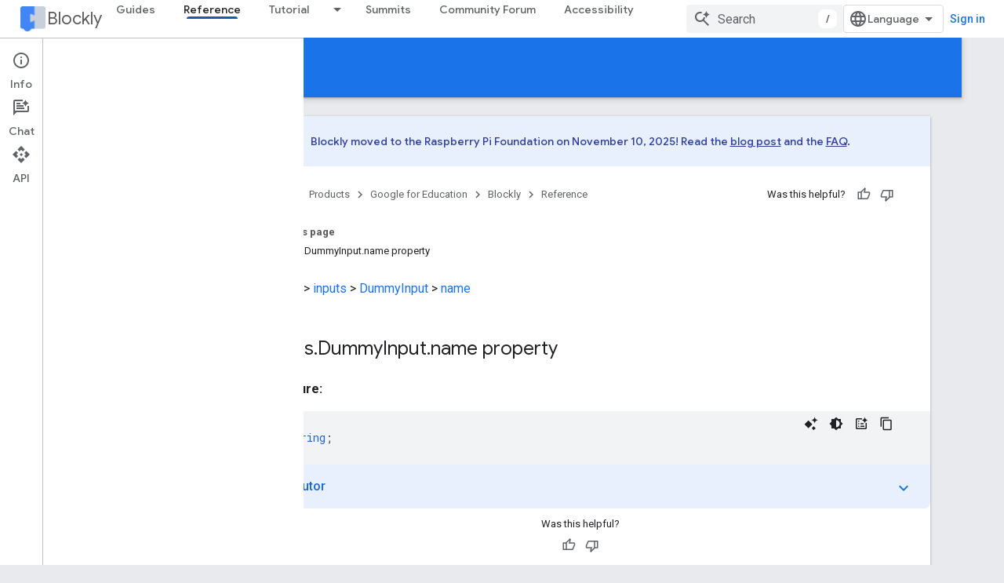

--- FILE ---
content_type: text/html; charset=utf-8
request_url: https://developers.google.com/blockly/reference/js/blockly.inputs_namespace.dummyinput_class.name_property
body_size: 53885
content:









<!doctype html>
<html 
      lang="en"
      dir="ltr">
  <head>
    <meta name="google-signin-client-id" content="721724668570-nbkv1cfusk7kk4eni4pjvepaus73b13t.apps.googleusercontent.com"><meta name="google-signin-scope"
          content="profile email https://www.googleapis.com/auth/developerprofiles https://www.googleapis.com/auth/developerprofiles.award https://www.googleapis.com/auth/devprofiles.full_control.firstparty"><meta property="og:site_name" content="Google for Developers">
    <meta property="og:type" content="website"><meta name="theme-color" content="#1a73e8"><meta charset="utf-8">
    <meta content="IE=Edge" http-equiv="X-UA-Compatible">
    <meta name="viewport" content="width=device-width, initial-scale=1">
    

    <link rel="manifest" href="/_pwa/developers/manifest.json"
          crossorigin="use-credentials">
    <link rel="preconnect" href="//www.gstatic.com" crossorigin>
    <link rel="preconnect" href="//fonts.gstatic.com" crossorigin>
    <link rel="preconnect" href="//fonts.googleapis.com" crossorigin>
    <link rel="preconnect" href="//apis.google.com" crossorigin>
    <link rel="preconnect" href="//www.google-analytics.com" crossorigin><link rel="stylesheet" href="//fonts.googleapis.com/css?family=Google+Sans:400,500|Roboto:400,400italic,500,500italic,700,700italic|Roboto+Mono:400,500,700&display=swap">
      <link rel="stylesheet"
            href="//fonts.googleapis.com/css2?family=Material+Icons&family=Material+Symbols+Outlined&display=block"><link rel="stylesheet" href="https://www.gstatic.com/devrel-devsite/prod/v3df8aae39978de8281d519c083a1ff09816fe422ab8f1bf9f8e360a62fb9949d/developers/css/app.css">
      <link rel="shortcut icon" href="https://www.gstatic.com/devrel-devsite/prod/v3df8aae39978de8281d519c083a1ff09816fe422ab8f1bf9f8e360a62fb9949d/developers/images/favicon-new.png">
    <link rel="apple-touch-icon" href="https://www.gstatic.com/devrel-devsite/prod/v3df8aae39978de8281d519c083a1ff09816fe422ab8f1bf9f8e360a62fb9949d/developers/images/touchicon-180-new.png"><link rel="canonical" href="https://developers.google.com/blockly/reference/js/blockly.inputs_namespace.dummyinput_class.name_property"><link rel="search" type="application/opensearchdescription+xml"
            title="Google for Developers" href="https://developers.google.com/s/opensearch.xml">
      <link rel="alternate" hreflang="en"
          href="https://developers.google.com/blockly/reference/js/blockly.inputs_namespace.dummyinput_class.name_property" /><link rel="alternate" hreflang="x-default" href="https://developers.google.com/blockly/reference/js/blockly.inputs_namespace.dummyinput_class.name_property" /><link rel="alternate" hreflang="ar"
          href="https://developers.google.com/blockly/reference/js/blockly.inputs_namespace.dummyinput_class.name_property?hl=ar" /><link rel="alternate" hreflang="bn"
          href="https://developers.google.com/blockly/reference/js/blockly.inputs_namespace.dummyinput_class.name_property?hl=bn" /><link rel="alternate" hreflang="zh-Hans"
          href="https://developers.google.com/blockly/reference/js/blockly.inputs_namespace.dummyinput_class.name_property?hl=zh-cn" /><link rel="alternate" hreflang="zh-Hant"
          href="https://developers.google.com/blockly/reference/js/blockly.inputs_namespace.dummyinput_class.name_property?hl=zh-tw" /><link rel="alternate" hreflang="fa"
          href="https://developers.google.com/blockly/reference/js/blockly.inputs_namespace.dummyinput_class.name_property?hl=fa" /><link rel="alternate" hreflang="fr"
          href="https://developers.google.com/blockly/reference/js/blockly.inputs_namespace.dummyinput_class.name_property?hl=fr" /><link rel="alternate" hreflang="de"
          href="https://developers.google.com/blockly/reference/js/blockly.inputs_namespace.dummyinput_class.name_property?hl=de" /><link rel="alternate" hreflang="he"
          href="https://developers.google.com/blockly/reference/js/blockly.inputs_namespace.dummyinput_class.name_property?hl=he" /><link rel="alternate" hreflang="hi"
          href="https://developers.google.com/blockly/reference/js/blockly.inputs_namespace.dummyinput_class.name_property?hl=hi" /><link rel="alternate" hreflang="id"
          href="https://developers.google.com/blockly/reference/js/blockly.inputs_namespace.dummyinput_class.name_property?hl=id" /><link rel="alternate" hreflang="it"
          href="https://developers.google.com/blockly/reference/js/blockly.inputs_namespace.dummyinput_class.name_property?hl=it" /><link rel="alternate" hreflang="ja"
          href="https://developers.google.com/blockly/reference/js/blockly.inputs_namespace.dummyinput_class.name_property?hl=ja" /><link rel="alternate" hreflang="ko"
          href="https://developers.google.com/blockly/reference/js/blockly.inputs_namespace.dummyinput_class.name_property?hl=ko" /><link rel="alternate" hreflang="pl"
          href="https://developers.google.com/blockly/reference/js/blockly.inputs_namespace.dummyinput_class.name_property?hl=pl" /><link rel="alternate" hreflang="pt-BR"
          href="https://developers.google.com/blockly/reference/js/blockly.inputs_namespace.dummyinput_class.name_property?hl=pt-br" /><link rel="alternate" hreflang="ru"
          href="https://developers.google.com/blockly/reference/js/blockly.inputs_namespace.dummyinput_class.name_property?hl=ru" /><link rel="alternate" hreflang="es-419"
          href="https://developers.google.com/blockly/reference/js/blockly.inputs_namespace.dummyinput_class.name_property?hl=es-419" /><link rel="alternate" hreflang="th"
          href="https://developers.google.com/blockly/reference/js/blockly.inputs_namespace.dummyinput_class.name_property?hl=th" /><link rel="alternate" hreflang="tr"
          href="https://developers.google.com/blockly/reference/js/blockly.inputs_namespace.dummyinput_class.name_property?hl=tr" /><link rel="alternate" hreflang="vi"
          href="https://developers.google.com/blockly/reference/js/blockly.inputs_namespace.dummyinput_class.name_property?hl=vi" /><title>Blockly &nbsp;|&nbsp; Google for Developers</title>

<meta property="og:title" content="Blockly &nbsp;|&nbsp; Google for Developers"><meta property="og:url" content="https://developers.google.com/blockly/reference/js/blockly.inputs_namespace.dummyinput_class.name_property"><meta property="og:image" content="https://www.gstatic.com/devrel-devsite/prod/v3df8aae39978de8281d519c083a1ff09816fe422ab8f1bf9f8e360a62fb9949d/developers/images/opengraph/google-blue.png">
  <meta property="og:image:width" content="1200">
  <meta property="og:image:height" content="675"><meta property="og:locale" content="en"><meta name="twitter:card" content="summary_large_image"><script type="application/ld+json">
  {
    "@context": "https://schema.org",
    "@type": "Article",
    
    "headline": ""
  }
</script>
  

  

  

  


    
      <link rel="stylesheet" href="/extras.css"></head>
  <body class="color-scheme--light"
        template="page"
        theme="google-blue"
        type="article"
        
        
        
        layout="docs"
        
        
        
        
        
          
            concierge='closed'
          
        
        display-toc
        pending>
  
    <devsite-progress type="indeterminate" id="app-progress"></devsite-progress>
  
  
    <a href="#main-content" class="skip-link button">
      
      Skip to main content
    </a>
    <section class="devsite-wrapper">
      <devsite-cookie-notification-bar></devsite-cookie-notification-bar><devsite-header role="banner">
  
    





















<div class="devsite-header--inner" data-nosnippet>
  <div class="devsite-top-logo-row-wrapper-wrapper">
    <div class="devsite-top-logo-row-wrapper">
      <div class="devsite-top-logo-row">
        <button type="button" id="devsite-hamburger-menu"
          class="devsite-header-icon-button button-flat material-icons gc-analytics-event"
          data-category="Site-Wide Custom Events"
          data-label="Navigation menu button"
          visually-hidden
          aria-label="Open menu">
        </button>
        
<div class="devsite-product-name-wrapper">

  
    
  
  <a href="https://developers.google.com/blockly">
    
  <div class="devsite-product-logo-container"
       
       
       
    size="medium"
  >
  
    <picture>
      
      <img class="devsite-product-logo"
           alt="Blockly"
           src="https://developers.google.com/static/blockly/images/landing/blockly.png"
           srcset="https://developers.google.com/static/blockly/images/landing/blockly_36.png 36w, https://developers.google.com/static/blockly/images/landing/blockly_48.png 48w, https://developers.google.com/static/blockly/images/landing/blockly_72.png 72w, https://developers.google.com/static/blockly/images/landing/blockly_96.png 96w, https://developers.google.com/static/blockly/images/landing/blockly_480.png 480w, https://developers.google.com/static/blockly/images/landing/blockly_720.png 720w, https://developers.google.com/static/blockly/images/landing/blockly_856.png 856w, https://developers.google.com/static/blockly/images/landing/blockly_960.png 960w, https://developers.google.com/static/blockly/images/landing/blockly_1440.png 1440w, https://developers.google.com/static/blockly/images/landing/blockly_1920.png 1920w, https://developers.google.com/static/blockly/images/landing/blockly_2880.png 2880w"
           sizes="64px"
           loading="lazy"
           >
    </picture>
  
  </div>
  
  </a>
  

  



  
  
  <span class="devsite-product-name">
    <ul class="devsite-breadcrumb-list"
  >
  
  <li class="devsite-breadcrumb-item
             ">
    
    
    
      
      
        
  <a href="https://developers.google.com/blockly"
      
        class="devsite-breadcrumb-link gc-analytics-event"
      
        data-category="Site-Wide Custom Events"
      
        data-label="Upper Header"
      
        data-value="1"
      
        track-type="globalNav"
      
        track-name="breadcrumb"
      
        track-metadata-position="1"
      
        track-metadata-eventdetail="Blockly"
      
    >
    
          Blockly
        
  </a>
  
      
    
  </li>
  
</ul>
  </span>

</div>
        <div class="devsite-top-logo-row-middle">
          <div class="devsite-header-upper-tabs">
            
              
              
  <devsite-tabs class="upper-tabs">

    <nav class="devsite-tabs-wrapper" aria-label="Upper tabs">
      
        
          <tab  >
            
    <a href="https://developers.google.com/blockly/guides/get-started/what-is-blockly"
    class="devsite-tabs-content gc-analytics-event "
      track-metadata-eventdetail="https://developers.google.com/blockly/guides/get-started/what-is-blockly"
    
       track-type="nav"
       track-metadata-position="nav - guides"
       track-metadata-module="primary nav"
       
       
         
           data-category="Site-Wide Custom Events"
         
           data-label="Tab: Guides"
         
           track-name="guides"
         
       >
    Guides
  
    </a>
    
  
          </tab>
        
      
        
          <tab  class="devsite-active">
            
    <a href="https://developers.google.com/blockly/reference/js/blockly"
    class="devsite-tabs-content gc-analytics-event "
      track-metadata-eventdetail="https://developers.google.com/blockly/reference/js/blockly"
    
       track-type="nav"
       track-metadata-position="nav - reference"
       track-metadata-module="primary nav"
       aria-label="Reference, selected" 
       
         
           data-category="Site-Wide Custom Events"
         
           data-label="Tab: Reference"
         
           track-name="reference"
         
       >
    Reference
  
    </a>
    
  
          </tab>
        
      
        
          <tab class="devsite-dropdown
    
    
    
    ">
  
    <a href="https://blocklycodelabs.dev/"
    class="devsite-tabs-content gc-analytics-event "
      track-metadata-eventdetail="https://blocklycodelabs.dev/"
    
       track-type="nav"
       track-metadata-position="nav - tutorial"
       track-metadata-module="primary nav"
       
       
         
           data-category="Site-Wide Custom Events"
         
           data-label="Tab: Tutorial"
         
           track-name="tutorial"
         
       >
    Tutorial
  
    </a>
    
      <button
         aria-haspopup="menu"
         aria-expanded="false"
         aria-label="Dropdown menu for Tutorial"
         track-type="nav"
         track-metadata-eventdetail="https://blocklycodelabs.dev/"
         track-metadata-position="nav - tutorial"
         track-metadata-module="primary nav"
         
          
            data-category="Site-Wide Custom Events"
          
            data-label="Tab: Tutorial"
          
            track-name="tutorial"
          
        
         class="devsite-tabs-dropdown-toggle devsite-icon devsite-icon-arrow-drop-down"></button>
    
  
  <div class="devsite-tabs-dropdown" role="menu" aria-label="submenu" hidden>
    
    <div class="devsite-tabs-dropdown-content">
      
        <div class="devsite-tabs-dropdown-column
                    ">
          
            <ul class="devsite-tabs-dropdown-section
                       ">
              
              
              
                <li class="devsite-nav-item">
                  <a href="https://blocklycodelabs.dev/"
                    
                     track-type="nav"
                     track-metadata-eventdetail="https://blocklycodelabs.dev/"
                     track-metadata-position="nav - tutorial"
                     track-metadata-module="tertiary nav"
                     
                     tooltip
                  >
                    
                    <div class="devsite-nav-item-title">
                      Codelabs
                    </div>
                    
                  </a>
                </li>
              
                <li class="devsite-nav-item">
                  <a href="https://raspberrypifoundation.github.io/blockly-samples/"
                    
                     track-type="nav"
                     track-metadata-eventdetail="https://raspberrypifoundation.github.io/blockly-samples/"
                     track-metadata-position="nav - tutorial"
                     track-metadata-module="tertiary nav"
                     
                     tooltip
                  >
                    
                    <div class="devsite-nav-item-title">
                      Samples
                    </div>
                    
                  </a>
                </li>
              
            </ul>
          
        </div>
      
    </div>
  </div>
</tab>
        
      
        
          <tab  >
            
    <a href="https://developers.google.com/blockly/summits/summits"
    class="devsite-tabs-content gc-analytics-event "
      track-metadata-eventdetail="https://developers.google.com/blockly/summits/summits"
    
       track-type="nav"
       track-metadata-position="nav - summits"
       track-metadata-module="primary nav"
       
       
         
           data-category="Site-Wide Custom Events"
         
           data-label="Tab: Summits"
         
           track-name="summits"
         
       >
    Summits
  
    </a>
    
  
          </tab>
        
      
        
          <tab  >
            
    <a href="https://groups.google.com/g/blockly"
    class="devsite-tabs-content gc-analytics-event "
      track-metadata-eventdetail="https://groups.google.com/g/blockly"
    
       track-type="nav"
       track-metadata-position="nav - community forum"
       track-metadata-module="primary nav"
       
       
         
           data-category="Site-Wide Custom Events"
         
           data-label="Tab: Community Forum"
         
           track-name="community forum"
         
       >
    Community Forum
  
    </a>
    
  
          </tab>
        
      
        
          <tab  >
            
    <a href="https://developers.google.com/blockly/accessibility"
    class="devsite-tabs-content gc-analytics-event "
      track-metadata-eventdetail="https://developers.google.com/blockly/accessibility"
    
       track-type="nav"
       track-metadata-position="nav - accessibility"
       track-metadata-module="primary nav"
       
       
         
           data-category="Site-Wide Custom Events"
         
           data-label="Tab: Accessibility"
         
           track-name="accessibility"
         
       >
    Accessibility
  
    </a>
    
  
          </tab>
        
      
    </nav>

  </devsite-tabs>

            
           </div>
          
<devsite-search
    enable-signin
    enable-search
    enable-suggestions
      enable-query-completion
    
    enable-search-summaries
    project-name="Blockly"
    tenant-name="Google for Developers"
    project-scope="/blockly"
    url-scoped="https://developers.google.com/s/results/blockly"
    
    
    
    >
  <form class="devsite-search-form" action="https://developers.google.com/s/results" method="GET">
    <div class="devsite-search-container">
      <button type="button"
              search-open
              class="devsite-search-button devsite-header-icon-button button-flat material-icons"
              
              aria-label="Open search"></button>
      <div class="devsite-searchbox">
        <input
          aria-activedescendant=""
          aria-autocomplete="list"
          
          aria-label="Search"
          aria-expanded="false"
          aria-haspopup="listbox"
          autocomplete="off"
          class="devsite-search-field devsite-search-query"
          name="q"
          
          placeholder="Search"
          role="combobox"
          type="text"
          value=""
          >
          <div class="devsite-search-image material-icons" aria-hidden="true">
            
              <svg class="devsite-search-ai-image" width="24" height="24" viewBox="0 0 24 24" fill="none" xmlns="http://www.w3.org/2000/svg">
                  <g clip-path="url(#clip0_6641_386)">
                    <path d="M19.6 21L13.3 14.7C12.8 15.1 12.225 15.4167 11.575 15.65C10.925 15.8833 10.2333 16 9.5 16C7.68333 16 6.14167 15.375 4.875 14.125C3.625 12.8583 3 11.3167 3 9.5C3 7.68333 3.625 6.15 4.875 4.9C6.14167 3.63333 7.68333 3 9.5 3C10.0167 3 10.5167 3.05833 11 3.175C11.4833 3.275 11.9417 3.43333 12.375 3.65L10.825 5.2C10.6083 5.13333 10.3917 5.08333 10.175 5.05C9.95833 5.01667 9.73333 5 9.5 5C8.25 5 7.18333 5.44167 6.3 6.325C5.43333 7.19167 5 8.25 5 9.5C5 10.75 5.43333 11.8167 6.3 12.7C7.18333 13.5667 8.25 14 9.5 14C10.6667 14 11.6667 13.625 12.5 12.875C13.35 12.1083 13.8417 11.15 13.975 10H15.975C15.925 10.6333 15.7833 11.2333 15.55 11.8C15.3333 12.3667 15.05 12.8667 14.7 13.3L21 19.6L19.6 21ZM17.5 12C17.5 10.4667 16.9667 9.16667 15.9 8.1C14.8333 7.03333 13.5333 6.5 12 6.5C13.5333 6.5 14.8333 5.96667 15.9 4.9C16.9667 3.83333 17.5 2.53333 17.5 0.999999C17.5 2.53333 18.0333 3.83333 19.1 4.9C20.1667 5.96667 21.4667 6.5 23 6.5C21.4667 6.5 20.1667 7.03333 19.1 8.1C18.0333 9.16667 17.5 10.4667 17.5 12Z" fill="#5F6368"/>
                  </g>
                <defs>
                <clipPath id="clip0_6641_386">
                <rect width="24" height="24" fill="white"/>
                </clipPath>
                </defs>
              </svg>
            
          </div>
          <div class="devsite-search-shortcut-icon-container" aria-hidden="true">
            <kbd class="devsite-search-shortcut-icon">/</kbd>
          </div>
      </div>
    </div>
  </form>
  <button type="button"
          search-close
          class="devsite-search-button devsite-header-icon-button button-flat material-icons"
          
          aria-label="Close search"></button>
</devsite-search>

        </div>

        

          

          

          

          
<devsite-language-selector>
  <ul role="presentation">
    
    
    <li role="presentation">
      <a role="menuitem" lang="en"
        >English</a>
    </li>
    
    <li role="presentation">
      <a role="menuitem" lang="de"
        >Deutsch</a>
    </li>
    
    <li role="presentation">
      <a role="menuitem" lang="es"
        >Español</a>
    </li>
    
    <li role="presentation">
      <a role="menuitem" lang="es_419"
        >Español – América Latina</a>
    </li>
    
    <li role="presentation">
      <a role="menuitem" lang="fr"
        >Français</a>
    </li>
    
    <li role="presentation">
      <a role="menuitem" lang="id"
        >Indonesia</a>
    </li>
    
    <li role="presentation">
      <a role="menuitem" lang="it"
        >Italiano</a>
    </li>
    
    <li role="presentation">
      <a role="menuitem" lang="pl"
        >Polski</a>
    </li>
    
    <li role="presentation">
      <a role="menuitem" lang="pt_br"
        >Português – Brasil</a>
    </li>
    
    <li role="presentation">
      <a role="menuitem" lang="vi"
        >Tiếng Việt</a>
    </li>
    
    <li role="presentation">
      <a role="menuitem" lang="tr"
        >Türkçe</a>
    </li>
    
    <li role="presentation">
      <a role="menuitem" lang="ru"
        >Русский</a>
    </li>
    
    <li role="presentation">
      <a role="menuitem" lang="he"
        >עברית</a>
    </li>
    
    <li role="presentation">
      <a role="menuitem" lang="ar"
        >العربيّة</a>
    </li>
    
    <li role="presentation">
      <a role="menuitem" lang="fa"
        >فارسی</a>
    </li>
    
    <li role="presentation">
      <a role="menuitem" lang="hi"
        >हिंदी</a>
    </li>
    
    <li role="presentation">
      <a role="menuitem" lang="bn"
        >বাংলা</a>
    </li>
    
    <li role="presentation">
      <a role="menuitem" lang="th"
        >ภาษาไทย</a>
    </li>
    
    <li role="presentation">
      <a role="menuitem" lang="zh_cn"
        >中文 – 简体</a>
    </li>
    
    <li role="presentation">
      <a role="menuitem" lang="zh_tw"
        >中文 – 繁體</a>
    </li>
    
    <li role="presentation">
      <a role="menuitem" lang="ja"
        >日本語</a>
    </li>
    
    <li role="presentation">
      <a role="menuitem" lang="ko"
        >한국어</a>
    </li>
    
  </ul>
</devsite-language-selector>


          

        

        
          <devsite-user 
                        
                        
                          enable-profiles
                        
                        
                          fp-auth
                        
                        id="devsite-user">
            
              
              <span class="button devsite-top-button" aria-hidden="true" visually-hidden>Sign in</span>
            
          </devsite-user>
        
        
        
      </div>
    </div>
  </div>



  <div class="devsite-collapsible-section
    
      devsite-header-no-lower-tabs
    ">
    <div class="devsite-header-background">
      
        
          <div class="devsite-product-id-row"
           >
            <div class="devsite-product-description-row">
              
                
                <div class="devsite-product-id">
                  
                  
                  
                    <ul class="devsite-breadcrumb-list"
  >
  
  <li class="devsite-breadcrumb-item
             ">
    
    
    
      
        
  <a href="https://developers.google.com/blockly/reference/js/blockly"
      
        class="devsite-breadcrumb-link gc-analytics-event"
      
        data-category="Site-Wide Custom Events"
      
        data-label="Lower Header"
      
        data-value="1"
      
        track-type="globalNav"
      
        track-name="breadcrumb"
      
        track-metadata-position="1"
      
        track-metadata-eventdetail=""
      
    >
    
          Reference
        
  </a>
  
      
    
  </li>
  
</ul>
                </div>
                
              
              
            </div>
            
          </div>
          
        
      
      
    </div>
  </div>

</div>



  

  
</devsite-header>
      <devsite-book-nav scrollbars >
        
          





















<div class="devsite-book-nav-filter"
     >
  <span class="filter-list-icon material-icons" aria-hidden="true"></span>
  <input type="text"
         placeholder="Filter"
         
         aria-label="Type to filter"
         role="searchbox">
  
  <span class="filter-clear-button hidden"
        data-title="Clear filter"
        aria-label="Clear filter"
        role="button"
        tabindex="0"></span>
</div>

<nav class="devsite-book-nav devsite-nav nocontent"
     aria-label="Side menu">
  <div class="devsite-mobile-header">
    <button type="button"
            id="devsite-close-nav"
            class="devsite-header-icon-button button-flat material-icons gc-analytics-event"
            data-category="Site-Wide Custom Events"
            data-label="Close navigation"
            aria-label="Close navigation">
    </button>
    <div class="devsite-product-name-wrapper">

  
    
  
  <a href="https://developers.google.com/blockly">
    
  <div class="devsite-product-logo-container"
       
       
       
    size="medium"
  >
  
    <picture>
      
      <img class="devsite-product-logo"
           alt="Blockly"
           src="https://developers.google.com/static/blockly/images/landing/blockly.png"
           srcset="https://developers.google.com/static/blockly/images/landing/blockly_36.png 36w, https://developers.google.com/static/blockly/images/landing/blockly_48.png 48w, https://developers.google.com/static/blockly/images/landing/blockly_72.png 72w, https://developers.google.com/static/blockly/images/landing/blockly_96.png 96w, https://developers.google.com/static/blockly/images/landing/blockly_480.png 480w, https://developers.google.com/static/blockly/images/landing/blockly_720.png 720w, https://developers.google.com/static/blockly/images/landing/blockly_856.png 856w, https://developers.google.com/static/blockly/images/landing/blockly_960.png 960w, https://developers.google.com/static/blockly/images/landing/blockly_1440.png 1440w, https://developers.google.com/static/blockly/images/landing/blockly_1920.png 1920w, https://developers.google.com/static/blockly/images/landing/blockly_2880.png 2880w"
           sizes="64px"
           loading="lazy"
           >
    </picture>
  
  </div>
  
  </a>
  

  


  
      <span class="devsite-product-name">
        
        
        <ul class="devsite-breadcrumb-list"
  >
  
  <li class="devsite-breadcrumb-item
             ">
    
    
    
      
      
        
  <a href="https://developers.google.com/blockly"
      
        class="devsite-breadcrumb-link gc-analytics-event"
      
        data-category="Site-Wide Custom Events"
      
        data-label="Upper Header"
      
        data-value="1"
      
        track-type="globalNav"
      
        track-name="breadcrumb"
      
        track-metadata-position="1"
      
        track-metadata-eventdetail="Blockly"
      
    >
    
          Blockly
        
  </a>
  
      
    
  </li>
  
</ul>
      </span>
    

</div>
  </div>

  <div class="devsite-book-nav-wrapper">
    <div class="devsite-mobile-nav-top">
      
        <ul class="devsite-nav-list">
          
            <li class="devsite-nav-item">
              
  
  <a href="/blockly/guides/get-started/what-is-blockly"
    
       class="devsite-nav-title gc-analytics-event
              
              "
    

    
      
        data-category="Site-Wide Custom Events"
      
        data-label="Tab: Guides"
      
        track-name="guides"
      
    
     data-category="Site-Wide Custom Events"
     data-label="Responsive Tab: Guides"
     track-type="globalNav"
     track-metadata-eventDetail="globalMenu"
     track-metadata-position="nav">
  
    <span class="devsite-nav-text" tooltip >
      Guides
   </span>
    
  
  </a>
  

  
              
            </li>
          
            <li class="devsite-nav-item">
              
  
  <a href="/blockly/reference/js/blockly"
    
       class="devsite-nav-title gc-analytics-event
              
              devsite-nav-active"
    

    
      
        data-category="Site-Wide Custom Events"
      
        data-label="Tab: Reference"
      
        track-name="reference"
      
    
     data-category="Site-Wide Custom Events"
     data-label="Responsive Tab: Reference"
     track-type="globalNav"
     track-metadata-eventDetail="globalMenu"
     track-metadata-position="nav">
  
    <span class="devsite-nav-text" tooltip >
      Reference
   </span>
    
  
  </a>
  

  
              
            </li>
          
            <li class="devsite-nav-item">
              
  
  <a href="https://blocklycodelabs.dev/"
    
       class="devsite-nav-title gc-analytics-event
              
              "
    

    
      
        data-category="Site-Wide Custom Events"
      
        data-label="Tab: Tutorial"
      
        track-name="tutorial"
      
    
     data-category="Site-Wide Custom Events"
     data-label="Responsive Tab: Tutorial"
     track-type="globalNav"
     track-metadata-eventDetail="globalMenu"
     track-metadata-position="nav">
  
    <span class="devsite-nav-text" tooltip >
      Tutorial
   </span>
    
  
  </a>
  

  
    <ul class="devsite-nav-responsive-tabs devsite-nav-has-menu
               ">
      
<li class="devsite-nav-item">

  
  <span
    
       class="devsite-nav-title"
       tooltip
    
    
      
        data-category="Site-Wide Custom Events"
      
        data-label="Tab: Tutorial"
      
        track-name="tutorial"
      
    >
  
    <span class="devsite-nav-text" tooltip menu="Tutorial">
      More
   </span>
    
    <span class="devsite-nav-icon material-icons" data-icon="forward"
          menu="Tutorial">
    </span>
    
  
  </span>
  

</li>

    </ul>
  
              
            </li>
          
            <li class="devsite-nav-item">
              
  
  <a href="/blockly/summits/summits"
    
       class="devsite-nav-title gc-analytics-event
              
              "
    

    
      
        data-category="Site-Wide Custom Events"
      
        data-label="Tab: Summits"
      
        track-name="summits"
      
    
     data-category="Site-Wide Custom Events"
     data-label="Responsive Tab: Summits"
     track-type="globalNav"
     track-metadata-eventDetail="globalMenu"
     track-metadata-position="nav">
  
    <span class="devsite-nav-text" tooltip >
      Summits
   </span>
    
  
  </a>
  

  
              
            </li>
          
            <li class="devsite-nav-item">
              
  
  <a href="https://groups.google.com/g/blockly"
    
       class="devsite-nav-title gc-analytics-event
              
              "
    

    
      
        data-category="Site-Wide Custom Events"
      
        data-label="Tab: Community Forum"
      
        track-name="community forum"
      
    
     data-category="Site-Wide Custom Events"
     data-label="Responsive Tab: Community Forum"
     track-type="globalNav"
     track-metadata-eventDetail="globalMenu"
     track-metadata-position="nav">
  
    <span class="devsite-nav-text" tooltip >
      Community Forum
   </span>
    
  
  </a>
  

  
              
            </li>
          
            <li class="devsite-nav-item">
              
  
  <a href="/blockly/accessibility"
    
       class="devsite-nav-title gc-analytics-event
              
              "
    

    
      
        data-category="Site-Wide Custom Events"
      
        data-label="Tab: Accessibility"
      
        track-name="accessibility"
      
    
     data-category="Site-Wide Custom Events"
     data-label="Responsive Tab: Accessibility"
     track-type="globalNav"
     track-metadata-eventDetail="globalMenu"
     track-metadata-position="nav">
  
    <span class="devsite-nav-text" tooltip >
      Accessibility
   </span>
    
  
  </a>
  

  
              
            </li>
          
          
          
        </ul>
      
    </div>
    
      <div class="devsite-mobile-nav-bottom">
        
          
          <ul class="devsite-nav-list" menu="_book">
            <li class="devsite-nav-item"><a href="/blockly/reference/js/blockly"
        class="devsite-nav-title gc-analytics-event"
        data-category="Site-Wide Custom Events"
        data-label="Book nav link, pathname: /blockly/reference/js/blockly"
        track-type="bookNav"
        track-name="click"
        track-metadata-eventdetail="/blockly/reference/js/blockly"
      ><span class="devsite-nav-text" tooltip>Overview</span></a></li>

  <li class="devsite-nav-item
           devsite-nav-heading"><div class="devsite-nav-title devsite-nav-title-no-path">
        <span class="devsite-nav-text" tooltip>Classes</span>
      </div></li>

  <li class="devsite-nav-item"><a href="/blockly/reference/js/blockly.block_class"
        class="devsite-nav-title gc-analytics-event"
        data-category="Site-Wide Custom Events"
        data-label="Book nav link, pathname: /blockly/reference/js/blockly.block_class"
        track-type="bookNav"
        track-name="click"
        track-metadata-eventdetail="/blockly/reference/js/blockly.block_class"
      
        alt-paths=" /blockly/reference/js/blockly.block_class._constructor__1_constructor /blockly/reference/js/blockly.block_class.addicon_1_method /blockly/reference/js/blockly.block_class.allinputsfilled_1_method /blockly/reference/js/blockly.block_class.appenddummyinput_1_method /blockly/reference/js/blockly.block_class.appendendrowinput_1_method /blockly/reference/js/blockly.block_class.appendinput_1_method /blockly/reference/js/blockly.block_class.appendstatementinput_1_method /blockly/reference/js/blockly.block_class.appendvalueinput_1_method /blockly/reference/js/blockly.block_class.bumpneighbours_1_method /blockly/reference/js/blockly.block_class.childblocks__property /blockly/reference/js/blockly.block_class.collapsed__property /blockly/reference/js/blockly.block_class.collapsed_field_name_property /blockly/reference/js/blockly.block_class.collapsed_input_name_property /blockly/reference/js/blockly.block_class.colour__property /blockly/reference/js/blockly.block_class.compose_property /blockly/reference/js/blockly.block_class.contextmenu_property /blockly/reference/js/blockly.block_class.data_property /blockly/reference/js/blockly.block_class.decompose_property /blockly/reference/js/blockly.block_class.destroy_property /blockly/reference/js/blockly.block_class.dispose_1_method /blockly/reference/js/blockly.block_class.disposeinternal_1_method /blockly/reference/js/blockly.block_class.disposing_property /blockly/reference/js/blockly.block_class.doinit__1_method /blockly/reference/js/blockly.block_class.domtomutation_property /blockly/reference/js/blockly.block_class.getchildren_1_method /blockly/reference/js/blockly.block_class.getcolour_1_method /blockly/reference/js/blockly.block_class.getcommenttext_1_method /blockly/reference/js/blockly.block_class.getdescendants_1_method /blockly/reference/js/blockly.block_class.getdevelopervariables_property /blockly/reference/js/blockly.block_class.getdisabledreasons_1_method /blockly/reference/js/blockly.block_class.getfield_1_method /blockly/reference/js/blockly.block_class.getfields_1_method /blockly/reference/js/blockly.block_class.getfieldvalue_1_method /blockly/reference/js/blockly.block_class.gethue_1_method /blockly/reference/js/blockly.block_class.geticon_1_method /blockly/reference/js/blockly.block_class.geticons_1_method /blockly/reference/js/blockly.block_class.getinheriteddisabled_1_method /blockly/reference/js/blockly.block_class.getinput_1_method /blockly/reference/js/blockly.block_class.getinputsinline_1_method /blockly/reference/js/blockly.block_class.getinputtargetblock_1_method /blockly/reference/js/blockly.block_class.getinputwithblock_1_method /blockly/reference/js/blockly.block_class.getnextblock_1_method /blockly/reference/js/blockly.block_class.getoutputshape_1_method /blockly/reference/js/blockly.block_class.getparent_1_method /blockly/reference/js/blockly.block_class.getpreviousblock_1_method /blockly/reference/js/blockly.block_class.getrelativetosurfacexy_1_method /blockly/reference/js/blockly.block_class.getrootblock_1_method /blockly/reference/js/blockly.block_class.getstylename_1_method /blockly/reference/js/blockly.block_class.getsurroundparent_1_method /blockly/reference/js/blockly.block_class.gettooltip_1_method /blockly/reference/js/blockly.block_class.getvars_1_method /blockly/reference/js/blockly.block_class.hasdisabledreason_1_method /blockly/reference/js/blockly.block_class.hasicon_1_method /blockly/reference/js/blockly.block_class.hat_property /blockly/reference/js/blockly.block_class.helpurl_property /blockly/reference/js/blockly.block_class.icons_property /blockly/reference/js/blockly.block_class.id_property /blockly/reference/js/blockly.block_class.init_property /blockly/reference/js/blockly.block_class.initmodel_1_method /blockly/reference/js/blockly.block_class.inputlist_property /blockly/reference/js/blockly.block_class.inputsinline_property /blockly/reference/js/blockly.block_class.inputsinlinedefault_property /blockly/reference/js/blockly.block_class.iscollapsed_1_method /blockly/reference/js/blockly.block_class.isdeletable_1_method /blockly/reference/js/blockly.block_class.isdisposed_1_method /blockly/reference/js/blockly.block_class.isduplicatable_1_method /blockly/reference/js/blockly.block_class.isenabled_1_method /blockly/reference/js/blockly.block_class.isinflyout_property /blockly/reference/js/blockly.block_class.isinmutator_property /blockly/reference/js/blockly.block_class.isinsertionmarker_1_method /blockly/reference/js/blockly.block_class.isinsertionmarker__property /blockly/reference/js/blockly.block_class.isowndeletable_1_method /blockly/reference/js/blockly.block_class.isowneditable_1_method /blockly/reference/js/blockly.block_class.isshadow_1_method /blockly/reference/js/blockly.block_class.jsoninit_1_method /blockly/reference/js/blockly.block_class.loadextrastate_property /blockly/reference/js/blockly.block_class.mixin_1_method /blockly/reference/js/blockly.block_class.moveby_1_method /blockly/reference/js/blockly.block_class.moveinputbefore_1_method /blockly/reference/js/blockly.block_class.movenumberedinputbefore_1_method /blockly/reference/js/blockly.block_class.mutationtodom_property /blockly/reference/js/blockly.block_class.nextconnection_property /blockly/reference/js/blockly.block_class.onchange_property /blockly/reference/js/blockly.block_class.outputconnection_property /blockly/reference/js/blockly.block_class.outputshape__property /blockly/reference/js/blockly.block_class.parentblock__property /blockly/reference/js/blockly.block_class.previousconnection_property /blockly/reference/js/blockly.block_class.removeicon_1_method /blockly/reference/js/blockly.block_class.removeinput_1_method /blockly/reference/js/blockly.block_class.renamevarbyid_1_method /blockly/reference/js/blockly.block_class.rendered_property /blockly/reference/js/blockly.block_class.rtl_property /blockly/reference/js/blockly.block_class.saveextrastate_property /blockly/reference/js/blockly.block_class.setcollapsed_1_method /blockly/reference/js/blockly.block_class.setcolour_1_method /blockly/reference/js/blockly.block_class.setcommenttext_1_method /blockly/reference/js/blockly.block_class.setdeletable_1_method /blockly/reference/js/blockly.block_class.setdisabledreason_1_method /blockly/reference/js/blockly.block_class.seteditable_1_method /blockly/reference/js/blockly.block_class.setfieldvalue_1_method /blockly/reference/js/blockly.block_class.sethelpurl_1_method /blockly/reference/js/blockly.block_class.setinputsinline_1_method /blockly/reference/js/blockly.block_class.setmovable_1_method /blockly/reference/js/blockly.block_class.setmutator_1_method /blockly/reference/js/blockly.block_class.setnextstatement_1_method /blockly/reference/js/blockly.block_class.setonchange_1_method /blockly/reference/js/blockly.block_class.setoutput_1_method /blockly/reference/js/blockly.block_class.setoutputshape_1_method /blockly/reference/js/blockly.block_class.setpreviousstatement_1_method /blockly/reference/js/blockly.block_class.setstyle_1_method /blockly/reference/js/blockly.block_class.settooltip_1_method /blockly/reference/js/blockly.block_class.setwarningtext_1_method /blockly/reference/js/blockly.block_class.stylename__property /blockly/reference/js/blockly.block_class.suppressprefixsuffix_property /blockly/reference/js/blockly.block_class.todevstring_1_method /blockly/reference/js/blockly.block_class.tooltip_property /blockly/reference/js/blockly.block_class.tostring_1_method /blockly/reference/js/blockly.block_class.type_property /blockly/reference/js/blockly.block_class.unplug_1_method /blockly/reference/js/blockly.block_class.workspace_property "><span class="devsite-nav-text" tooltip>Block</span></a></li>

  <li class="devsite-nav-item"><a href="/blockly/reference/js/blockly.blockflyoutinflater_class"
        class="devsite-nav-title gc-analytics-event"
        data-category="Site-Wide Custom Events"
        data-label="Book nav link, pathname: /blockly/reference/js/blockly.blockflyoutinflater_class"
        track-type="bookNav"
        track-name="click"
        track-metadata-eventdetail="/blockly/reference/js/blockly.blockflyoutinflater_class"
      
        alt-paths=" /blockly/reference/js/blockly.blockflyoutinflater_class._constructor__1_constructor /blockly/reference/js/blockly.blockflyoutinflater_class.addblocklisteners_1_method /blockly/reference/js/blockly.blockflyoutinflater_class.createblock_1_method /blockly/reference/js/blockly.blockflyoutinflater_class.disposeitem_1_method /blockly/reference/js/blockly.blockflyoutinflater_class.flyout_property /blockly/reference/js/blockly.blockflyoutinflater_class.gapforitem_1_method /blockly/reference/js/blockly.blockflyoutinflater_class.gettype_1_method /blockly/reference/js/blockly.blockflyoutinflater_class.listeners_property /blockly/reference/js/blockly.blockflyoutinflater_class.load_1_method /blockly/reference/js/blockly.blockflyoutinflater_class.permanentlydisabledblocks_property /blockly/reference/js/blockly.blockflyoutinflater_class.removelisteners_1_method /blockly/reference/js/blockly.blockflyoutinflater_class.setflyout_1_method "><span class="devsite-nav-text" tooltip>BlockFlyoutInflater</span></a></li>

  <li class="devsite-nav-item"><a href="/blockly/reference/js/blockly.blocknavigationpolicy_class"
        class="devsite-nav-title gc-analytics-event"
        data-category="Site-Wide Custom Events"
        data-label="Book nav link, pathname: /blockly/reference/js/blockly.blocknavigationpolicy_class"
        track-type="bookNav"
        track-name="click"
        track-metadata-eventdetail="/blockly/reference/js/blockly.blocknavigationpolicy_class"
      
        alt-paths=" /blockly/reference/js/blockly.blocknavigationpolicy_class.getfirstchild_1_method /blockly/reference/js/blockly.blocknavigationpolicy_class.getnextsibling_1_method /blockly/reference/js/blockly.blocknavigationpolicy_class.getparent_1_method /blockly/reference/js/blockly.blocknavigationpolicy_class.getprevioussibling_1_method /blockly/reference/js/blockly.blocknavigationpolicy_class.isapplicable_1_method /blockly/reference/js/blockly.blocknavigationpolicy_class.isnavigable_1_method "><span class="devsite-nav-text" tooltip>BlockNavigationPolicy</span></a></li>

  <li class="devsite-nav-item"><a href="/blockly/reference/js/blockly.blocksvg_class"
        class="devsite-nav-title gc-analytics-event"
        data-category="Site-Wide Custom Events"
        data-label="Book nav link, pathname: /blockly/reference/js/blockly.blocksvg_class"
        track-type="bookNav"
        track-name="click"
        track-metadata-eventdetail="/blockly/reference/js/blockly.blocksvg_class"
      
        alt-paths=" /blockly/reference/js/blockly.blocksvg_class._constructor__1_constructor /blockly/reference/js/blockly.blocksvg_class.addclass_1_method /blockly/reference/js/blockly.blocksvg_class.addicon_1_method /blockly/reference/js/blockly.blocksvg_class.addselect_1_method /blockly/reference/js/blockly.blocksvg_class.appendinput_1_method /blockly/reference/js/blockly.blocksvg_class.bringtofront_1_method /blockly/reference/js/blockly.blocksvg_class.bumpneighbours_1_method /blockly/reference/js/blockly.blocksvg_class.calculatecontextmenulocation_1_method /blockly/reference/js/blockly.blocksvg_class.canbefocused_1_method /blockly/reference/js/blockly.blocksvg_class.checkanddelete_1_method /blockly/reference/js/blockly.blocksvg_class.collapsed_warning_id_property /blockly/reference/js/blockly.blocksvg_class.customcontextmenu_property /blockly/reference/js/blockly.blocksvg_class.decompose_property /blockly/reference/js/blockly.blocksvg_class.dispose_1_method /blockly/reference/js/blockly.blocksvg_class.disposeinternal_1_method /blockly/reference/js/blockly.blocksvg_class.drag_1_method /blockly/reference/js/blockly.blocksvg_class.enddrag_1_method /blockly/reference/js/blockly.blocksvg_class.generatecontextmenu_1_method /blockly/reference/js/blockly.blocksvg_class.getboundingrectangle_1_method /blockly/reference/js/blockly.blocksvg_class.getboundingrectanglewithoutchildren_1_method /blockly/reference/js/blockly.blocksvg_class.getchildren_1_method /blockly/reference/js/blockly.blocksvg_class.getcolour_1_method /blockly/reference/js/blockly.blocksvg_class.getcoloursecondary_1_method /blockly/reference/js/blockly.blocksvg_class.getcolourtertiary_1_method /blockly/reference/js/blockly.blocksvg_class.getfocusableelement_1_method /blockly/reference/js/blockly.blocksvg_class.getfocusabletree_1_method /blockly/reference/js/blockly.blocksvg_class.getnextblock_1_method /blockly/reference/js/blockly.blocksvg_class.getpreviousblock_1_method /blockly/reference/js/blockly.blocksvg_class.getrelativetosurfacexy_1_method /blockly/reference/js/blockly.blocksvg_class.getstyle_1_method /blockly/reference/js/blockly.blocksvg_class.getsvgroot_1_method /blockly/reference/js/blockly.blocksvg_class.height_property /blockly/reference/js/blockly.blocksvg_class.initsvg_1_method /blockly/reference/js/blockly.blocksvg_class.inline_property /blockly/reference/js/blockly.blocksvg_class.iscopyable_1_method /blockly/reference/js/blockly.blocksvg_class.ismovable_1_method /blockly/reference/js/blockly.blocksvg_class.jsoninit_1_method /blockly/reference/js/blockly.blocksvg_class.markdirty_1_method /blockly/reference/js/blockly.blocksvg_class.moveby_1_method /blockly/reference/js/blockly.blocksvg_class.movenumberedinputbefore_1_method /blockly/reference/js/blockly.blocksvg_class.moveto_1_method /blockly/reference/js/blockly.blocksvg_class.mutator_property /blockly/reference/js/blockly.blocksvg_class.nextconnection_property /blockly/reference/js/blockly.blocksvg_class.onnodeblur_1_method /blockly/reference/js/blockly.blocksvg_class.onnodefocus_1_method /blockly/reference/js/blockly.blocksvg_class.outputconnection_property /blockly/reference/js/blockly.blocksvg_class.previousconnection_property /blockly/reference/js/blockly.blocksvg_class.removeclass_1_method /blockly/reference/js/blockly.blocksvg_class.removeicon_1_method /blockly/reference/js/blockly.blocksvg_class.removeinput_1_method /blockly/reference/js/blockly.blocksvg_class.removeselect_1_method /blockly/reference/js/blockly.blocksvg_class.render_1_method /blockly/reference/js/blockly.blocksvg_class.rendered_property /blockly/reference/js/blockly.blocksvg_class.revertdrag_1_method /blockly/reference/js/blockly.blocksvg_class.saveconnections_property /blockly/reference/js/blockly.blocksvg_class.schedulesnapandbump_1_method /blockly/reference/js/blockly.blocksvg_class.select_1_method /blockly/reference/js/blockly.blocksvg_class.setcollapsed_1_method /blockly/reference/js/blockly.blocksvg_class.setcolour_1_method /blockly/reference/js/blockly.blocksvg_class.setdeletable_1_method /blockly/reference/js/blockly.blocksvg_class.setdisabledreason_1_method /blockly/reference/js/blockly.blocksvg_class.setdragstrategy_1_method /blockly/reference/js/blockly.blocksvg_class.seteditable_1_method /blockly/reference/js/blockly.blocksvg_class.sethighlighted_1_method /blockly/reference/js/blockly.blocksvg_class.setinputsinline_1_method /blockly/reference/js/blockly.blocksvg_class.setmovable_1_method /blockly/reference/js/blockly.blocksvg_class.setmutator_1_method /blockly/reference/js/blockly.blocksvg_class.setnextstatement_1_method /blockly/reference/js/blockly.blocksvg_class.setoutput_1_method /blockly/reference/js/blockly.blocksvg_class.setpreviousstatement_1_method /blockly/reference/js/blockly.blocksvg_class.setstyle_1_method /blockly/reference/js/blockly.blocksvg_class.setwarningtext_1_method /blockly/reference/js/blockly.blocksvg_class.snaptogrid_1_method /blockly/reference/js/blockly.blocksvg_class.startdrag_1_method /blockly/reference/js/blockly.blocksvg_class.style_property /blockly/reference/js/blockly.blocksvg_class.tocopydata_1_method /blockly/reference/js/blockly.blocksvg_class.toflyoutinfo_1_method /blockly/reference/js/blockly.blocksvg_class.translate_1_method /blockly/reference/js/blockly.blocksvg_class.unselect_1_method /blockly/reference/js/blockly.blocksvg_class.width_property /blockly/reference/js/blockly.blocksvg_class.workspace_property "><span class="devsite-nav-text" tooltip>BlockSvg</span></a></li>

  <li class="devsite-nav-item"><a href="/blockly/reference/js/blockly.buttonflyoutinflater_class"
        class="devsite-nav-title gc-analytics-event"
        data-category="Site-Wide Custom Events"
        data-label="Book nav link, pathname: /blockly/reference/js/blockly.buttonflyoutinflater_class"
        track-type="bookNav"
        track-name="click"
        track-metadata-eventdetail="/blockly/reference/js/blockly.buttonflyoutinflater_class"
      
        alt-paths=" /blockly/reference/js/blockly.buttonflyoutinflater_class.disposeitem_1_method /blockly/reference/js/blockly.buttonflyoutinflater_class.gapforitem_1_method /blockly/reference/js/blockly.buttonflyoutinflater_class.gettype_1_method /blockly/reference/js/blockly.buttonflyoutinflater_class.load_1_method "><span class="devsite-nav-text" tooltip>ButtonFlyoutInflater</span></a></li>

  <li class="devsite-nav-item"><a href="/blockly/reference/js/blockly.codegenerator_class"
        class="devsite-nav-title gc-analytics-event"
        data-category="Site-Wide Custom Events"
        data-label="Book nav link, pathname: /blockly/reference/js/blockly.codegenerator_class"
        track-type="bookNav"
        track-name="click"
        track-metadata-eventdetail="/blockly/reference/js/blockly.codegenerator_class"
      
        alt-paths=" /blockly/reference/js/blockly.codegenerator_class._constructor__1_constructor /blockly/reference/js/blockly.codegenerator_class.addlooptrap_1_method /blockly/reference/js/blockly.codegenerator_class.addreservedwords_1_method /blockly/reference/js/blockly.codegenerator_class.allnestedcomments_1_method /blockly/reference/js/blockly.codegenerator_class.blocktocode_1_method /blockly/reference/js/blockly.codegenerator_class.comment_wrap_property /blockly/reference/js/blockly.codegenerator_class.definitions__property /blockly/reference/js/blockly.codegenerator_class.finish_1_method /blockly/reference/js/blockly.codegenerator_class.forblock_property /blockly/reference/js/blockly.codegenerator_class.function_name_placeholder__property /blockly/reference/js/blockly.codegenerator_class.function_name_placeholder_regexp__property /blockly/reference/js/blockly.codegenerator_class.functionnames__property /blockly/reference/js/blockly.codegenerator_class.getprocedurename_1_method /blockly/reference/js/blockly.codegenerator_class.getvariablename_1_method /blockly/reference/js/blockly.codegenerator_class.indent_property /blockly/reference/js/blockly.codegenerator_class.infinite_loop_trap_property /blockly/reference/js/blockly.codegenerator_class.init_1_method /blockly/reference/js/blockly.codegenerator_class.injectid_1_method /blockly/reference/js/blockly.codegenerator_class.isinitialized_property /blockly/reference/js/blockly.codegenerator_class.name__property /blockly/reference/js/blockly.codegenerator_class.namedb__property /blockly/reference/js/blockly.codegenerator_class.order_overrides_property /blockly/reference/js/blockly.codegenerator_class.prefixlines_1_method /blockly/reference/js/blockly.codegenerator_class.providefunction__1_method /blockly/reference/js/blockly.codegenerator_class.reserved_words__property /blockly/reference/js/blockly.codegenerator_class.scrub__1_method /blockly/reference/js/blockly.codegenerator_class.scrubnakedvalue_1_method /blockly/reference/js/blockly.codegenerator_class.statement_prefix_property /blockly/reference/js/blockly.codegenerator_class.statement_suffix_property /blockly/reference/js/blockly.codegenerator_class.statementtocode_1_method /blockly/reference/js/blockly.codegenerator_class.valuetocode_1_method /blockly/reference/js/blockly.codegenerator_class.workspacetocode_1_method "><span class="devsite-nav-text" tooltip>CodeGenerator</span></a></li>

  <li class="devsite-nav-item"><a href="/blockly/reference/js/blockly.collapsibletoolboxcategory_class"
        class="devsite-nav-title gc-analytics-event"
        data-category="Site-Wide Custom Events"
        data-label="Book nav link, pathname: /blockly/reference/js/blockly.collapsibletoolboxcategory_class"
        track-type="bookNav"
        track-name="click"
        track-metadata-eventdetail="/blockly/reference/js/blockly.collapsibletoolboxcategory_class"
      
        alt-paths=" /blockly/reference/js/blockly.collapsibletoolboxcategory_class._constructor__1_constructor /blockly/reference/js/blockly.collapsibletoolboxcategory_class.createdom__1_method /blockly/reference/js/blockly.collapsibletoolboxcategory_class.createicondom__1_method /blockly/reference/js/blockly.collapsibletoolboxcategory_class.createsubcategoriesdom__1_method /blockly/reference/js/blockly.collapsibletoolboxcategory_class.expanded__property /blockly/reference/js/blockly.collapsibletoolboxcategory_class.getchildtoolboxitems_1_method /blockly/reference/js/blockly.collapsibletoolboxcategory_class.getdiv_1_method /blockly/reference/js/blockly.collapsibletoolboxcategory_class.init_1_method /blockly/reference/js/blockly.collapsibletoolboxcategory_class.iscollapsible_1_method /blockly/reference/js/blockly.collapsibletoolboxcategory_class.isexpanded_1_method /blockly/reference/js/blockly.collapsibletoolboxcategory_class.makedefaultcssconfig__1_method /blockly/reference/js/blockly.collapsibletoolboxcategory_class.onclick_1_method /blockly/reference/js/blockly.collapsibletoolboxcategory_class.parsecontents__1_method /blockly/reference/js/blockly.collapsibletoolboxcategory_class.registrationname_property /blockly/reference/js/blockly.collapsibletoolboxcategory_class.setexpanded_1_method /blockly/reference/js/blockly.collapsibletoolboxcategory_class.setvisible__1_method /blockly/reference/js/blockly.collapsibletoolboxcategory_class.subcategoriesdiv__property /blockly/reference/js/blockly.collapsibletoolboxcategory_class.toggleexpanded_1_method /blockly/reference/js/blockly.collapsibletoolboxcategory_class.toolboxitems__property "><span class="devsite-nav-text" tooltip>CollapsibleToolboxCategory</span></a></li>

  <li class="devsite-nav-item"><a href="/blockly/reference/js/blockly.componentmanager_class"
        class="devsite-nav-title gc-analytics-event"
        data-category="Site-Wide Custom Events"
        data-label="Book nav link, pathname: /blockly/reference/js/blockly.componentmanager_class"
        track-type="bookNav"
        track-name="click"
        track-metadata-eventdetail="/blockly/reference/js/blockly.componentmanager_class"
      
        alt-paths=" /blockly/reference/js/blockly.componentmanager_class.addcapability_1_method /blockly/reference/js/blockly.componentmanager_class.addcomponent_1_method /blockly/reference/js/blockly.componentmanager_class.capability_property /blockly/reference/js/blockly.componentmanager_class.getcomponent_1_method /blockly/reference/js/blockly.componentmanager_class.getcomponents_1_method /blockly/reference/js/blockly.componentmanager_class.hascapability_1_method /blockly/reference/js/blockly.componentmanager_class.removecapability_1_method /blockly/reference/js/blockly.componentmanager_class.removecomponent_1_method "><span class="devsite-nav-text" tooltip>ComponentManager</span></a></li>

  <li class="devsite-nav-item"><a href="/blockly/reference/js/blockly.connection_class"
        class="devsite-nav-title gc-analytics-event"
        data-category="Site-Wide Custom Events"
        data-label="Book nav link, pathname: /blockly/reference/js/blockly.connection_class"
        track-type="bookNav"
        track-name="click"
        track-metadata-eventdetail="/blockly/reference/js/blockly.connection_class"
      
        alt-paths=" /blockly/reference/js/blockly.connection_class._constructor__1_constructor /blockly/reference/js/blockly.connection_class.can_connect_property /blockly/reference/js/blockly.connection_class.connect_1_method /blockly/reference/js/blockly.connection_class.connect__1_method /blockly/reference/js/blockly.connection_class.disconnect_1_method /blockly/reference/js/blockly.connection_class.disconnectinternal_1_method /blockly/reference/js/blockly.connection_class.getcheck_1_method /blockly/reference/js/blockly.connection_class.getconnectionfororphanedconnection_1_method /blockly/reference/js/blockly.connection_class.getparentandchildconnections_1_method /blockly/reference/js/blockly.connection_class.getshadowdom_1_method /blockly/reference/js/blockly.connection_class.getshadowstate_1_method /blockly/reference/js/blockly.connection_class.getsourceblock_1_method /blockly/reference/js/blockly.connection_class.id_property /blockly/reference/js/blockly.connection_class.isconnected_1_method /blockly/reference/js/blockly.connection_class.issuperior_1_method /blockly/reference/js/blockly.connection_class.oncheckchanged__1_method /blockly/reference/js/blockly.connection_class.reason_checks_failed_property /blockly/reference/js/blockly.connection_class.reason_different_workspaces_property /blockly/reference/js/blockly.connection_class.reason_drag_checks_failed_property /blockly/reference/js/blockly.connection_class.reason_previous_and_output_property /blockly/reference/js/blockly.connection_class.reason_self_connection_property /blockly/reference/js/blockly.connection_class.reason_shadow_parent_property /blockly/reference/js/blockly.connection_class.reason_target_null_property /blockly/reference/js/blockly.connection_class.reason_wrong_type_property /blockly/reference/js/blockly.connection_class.reconnect_1_method /blockly/reference/js/blockly.connection_class.respawnshadow__1_method /blockly/reference/js/blockly.connection_class.setcheck_1_method /blockly/reference/js/blockly.connection_class.setshadowdom_1_method /blockly/reference/js/blockly.connection_class.setshadowstate_1_method /blockly/reference/js/blockly.connection_class.sourceblock__property /blockly/reference/js/blockly.connection_class.targetblock_1_method /blockly/reference/js/blockly.connection_class.targetconnection_property /blockly/reference/js/blockly.connection_class.tostring_1_method /blockly/reference/js/blockly.connection_class.type_property "><span class="devsite-nav-text" tooltip>Connection</span></a></li>

  <li class="devsite-nav-item"><a href="/blockly/reference/js/blockly.connectionchecker_class"
        class="devsite-nav-title gc-analytics-event"
        data-category="Site-Wide Custom Events"
        data-label="Book nav link, pathname: /blockly/reference/js/blockly.connectionchecker_class"
        track-type="bookNav"
        track-name="click"
        track-metadata-eventdetail="/blockly/reference/js/blockly.connectionchecker_class"
      
        alt-paths=" /blockly/reference/js/blockly.connectionchecker_class.canconnect_1_method /blockly/reference/js/blockly.connectionchecker_class.canconnecttoprevious__1_method /blockly/reference/js/blockly.connectionchecker_class.canconnectwithreason_1_method /blockly/reference/js/blockly.connectionchecker_class.dodragchecks_1_method /blockly/reference/js/blockly.connectionchecker_class.dosafetychecks_1_method /blockly/reference/js/blockly.connectionchecker_class.dotypechecks_1_method /blockly/reference/js/blockly.connectionchecker_class.geterrormessage_1_method "><span class="devsite-nav-text" tooltip>ConnectionChecker</span></a></li>

  <li class="devsite-nav-item"><a href="/blockly/reference/js/blockly.connectiondb_class"
        class="devsite-nav-title gc-analytics-event"
        data-category="Site-Wide Custom Events"
        data-label="Book nav link, pathname: /blockly/reference/js/blockly.connectiondb_class"
        track-type="bookNav"
        track-name="click"
        track-metadata-eventdetail="/blockly/reference/js/blockly.connectiondb_class"
      
        alt-paths=" /blockly/reference/js/blockly.connectiondb_class._constructor__1_constructor /blockly/reference/js/blockly.connectiondb_class.getneighbours_1_method /blockly/reference/js/blockly.connectiondb_class.init_1_method /blockly/reference/js/blockly.connectiondb_class.removeconnection_1_method /blockly/reference/js/blockly.connectiondb_class.searchforclosest_1_method "><span class="devsite-nav-text" tooltip>ConnectionDB</span></a></li>

  <li class="devsite-nav-item"><a href="/blockly/reference/js/blockly.connectionnavigationpolicy_class"
        class="devsite-nav-title gc-analytics-event"
        data-category="Site-Wide Custom Events"
        data-label="Book nav link, pathname: /blockly/reference/js/blockly.connectionnavigationpolicy_class"
        track-type="bookNav"
        track-name="click"
        track-metadata-eventdetail="/blockly/reference/js/blockly.connectionnavigationpolicy_class"
      
        alt-paths=" /blockly/reference/js/blockly.connectionnavigationpolicy_class.getfirstchild_1_method /blockly/reference/js/blockly.connectionnavigationpolicy_class.getnextsibling_1_method /blockly/reference/js/blockly.connectionnavigationpolicy_class.getparent_1_method /blockly/reference/js/blockly.connectionnavigationpolicy_class.getparentconnection_1_method /blockly/reference/js/blockly.connectionnavigationpolicy_class.getprevioussibling_1_method /blockly/reference/js/blockly.connectionnavigationpolicy_class.isapplicable_1_method /blockly/reference/js/blockly.connectionnavigationpolicy_class.isnavigable_1_method "><span class="devsite-nav-text" tooltip>ConnectionNavigationPolicy</span></a></li>

  <li class="devsite-nav-item"><a href="/blockly/reference/js/blockly.contextmenuregistry_class"
        class="devsite-nav-title gc-analytics-event"
        data-category="Site-Wide Custom Events"
        data-label="Book nav link, pathname: /blockly/reference/js/blockly.contextmenuregistry_class"
        track-type="bookNav"
        track-name="click"
        track-metadata-eventdetail="/blockly/reference/js/blockly.contextmenuregistry_class"
      
        alt-paths=" /blockly/reference/js/blockly.contextmenuregistry_class._constructor__1_constructor /blockly/reference/js/blockly.contextmenuregistry_class.getcontextmenuoptions_1_method /blockly/reference/js/blockly.contextmenuregistry_class.getitem_1_method /blockly/reference/js/blockly.contextmenuregistry_class.register_1_method /blockly/reference/js/blockly.contextmenuregistry_class.registry_property /blockly/reference/js/blockly.contextmenuregistry_class.reset_1_method /blockly/reference/js/blockly.contextmenuregistry_class.unregister_1_method "><span class="devsite-nav-text" tooltip>ContextMenuRegistry</span></a></li>

  <li class="devsite-nav-item"><a href="/blockly/reference/js/blockly.deletearea_class"
        class="devsite-nav-title gc-analytics-event"
        data-category="Site-Wide Custom Events"
        data-label="Book nav link, pathname: /blockly/reference/js/blockly.deletearea_class"
        track-type="bookNav"
        track-name="click"
        track-metadata-eventdetail="/blockly/reference/js/blockly.deletearea_class"
      
        alt-paths=" /blockly/reference/js/blockly.deletearea_class._constructor__1_constructor /blockly/reference/js/blockly.deletearea_class.id_property /blockly/reference/js/blockly.deletearea_class.updatewoulddelete__1_method /blockly/reference/js/blockly.deletearea_class.woulddelete_1_method /blockly/reference/js/blockly.deletearea_class.woulddelete__property "><span class="devsite-nav-text" tooltip>DeleteArea</span></a></li>

  <li class="devsite-nav-item"><a href="/blockly/reference/js/blockly.dragtarget_class"
        class="devsite-nav-title gc-analytics-event"
        data-category="Site-Wide Custom Events"
        data-label="Book nav link, pathname: /blockly/reference/js/blockly.dragtarget_class"
        track-type="bookNav"
        track-name="click"
        track-metadata-eventdetail="/blockly/reference/js/blockly.dragtarget_class"
      
        alt-paths=" /blockly/reference/js/blockly.dragtarget_class._constructor__1_constructor /blockly/reference/js/blockly.dragtarget_class.getclientrect_1_method /blockly/reference/js/blockly.dragtarget_class.id_property /blockly/reference/js/blockly.dragtarget_class.ondragenter_1_method /blockly/reference/js/blockly.dragtarget_class.ondragexit_1_method /blockly/reference/js/blockly.dragtarget_class.ondragover_1_method /blockly/reference/js/blockly.dragtarget_class.ondrop_1_method /blockly/reference/js/blockly.dragtarget_class.shouldpreventmove_1_method "><span class="devsite-nav-text" tooltip>DragTarget</span></a></li>

  <li class="devsite-nav-item"><a href="/blockly/reference/js/blockly.fieldcheckbox_class"
        class="devsite-nav-title gc-analytics-event"
        data-category="Site-Wide Custom Events"
        data-label="Book nav link, pathname: /blockly/reference/js/blockly.fieldcheckbox_class"
        track-type="bookNav"
        track-name="click"
        track-metadata-eventdetail="/blockly/reference/js/blockly.fieldcheckbox_class"
      
        alt-paths=" /blockly/reference/js/blockly.fieldcheckbox_class._constructor__1_constructor /blockly/reference/js/blockly.fieldcheckbox_class.check_char_property /blockly/reference/js/blockly.fieldcheckbox_class.configure__1_method /blockly/reference/js/blockly.fieldcheckbox_class.doclassvalidation__1_method /blockly/reference/js/blockly.fieldcheckbox_class.dovalueupdate__1_method /blockly/reference/js/blockly.fieldcheckbox_class.getdisplaytext__1_method /blockly/reference/js/blockly.fieldcheckbox_class.gettext_1_method /blockly/reference/js/blockly.fieldcheckbox_class.getvalue_1_method /blockly/reference/js/blockly.fieldcheckbox_class.getvalueboolean_1_method /blockly/reference/js/blockly.fieldcheckbox_class.initview_1_method /blockly/reference/js/blockly.fieldcheckbox_class.render__1_method /blockly/reference/js/blockly.fieldcheckbox_class.serializable_property /blockly/reference/js/blockly.fieldcheckbox_class.setcheckcharacter_1_method /blockly/reference/js/blockly.fieldcheckbox_class.showeditor__1_method /blockly/reference/js/blockly.fieldcheckbox_class.value__property "><span class="devsite-nav-text" tooltip>FieldCheckbox</span></a></li>

  <li class="devsite-nav-item"><a href="/blockly/reference/js/blockly.fielddropdown_class"
        class="devsite-nav-title gc-analytics-event"
        data-category="Site-Wide Custom Events"
        data-label="Book nav link, pathname: /blockly/reference/js/blockly.fielddropdown_class"
        track-type="bookNav"
        track-name="click"
        track-metadata-eventdetail="/blockly/reference/js/blockly.fielddropdown_class"
      
        alt-paths=" /blockly/reference/js/blockly.fielddropdown_class._constructor__1_constructor /blockly/reference/js/blockly.fielddropdown_class._constructor__2_constructor /blockly/reference/js/blockly.fielddropdown_class.applycolour_1_method /blockly/reference/js/blockly.fielddropdown_class.arrow_char_property /blockly/reference/js/blockly.fielddropdown_class.clicktarget__property /blockly/reference/js/blockly.fielddropdown_class.createsvgarrow__1_method /blockly/reference/js/blockly.fielddropdown_class.createtextarrow__1_method /blockly/reference/js/blockly.fielddropdown_class.doclassvalidation__1_method /blockly/reference/js/blockly.fielddropdown_class.doclassvalidation__2_method /blockly/reference/js/blockly.fielddropdown_class.dovalueupdate__1_method /blockly/reference/js/blockly.fielddropdown_class.dropdowndispose__1_method /blockly/reference/js/blockly.fielddropdown_class.getoptions_1_method /blockly/reference/js/blockly.fielddropdown_class.gettext__1_method /blockly/reference/js/blockly.fielddropdown_class.image_y_offset_property /blockly/reference/js/blockly.fielddropdown_class.image_y_padding_property /blockly/reference/js/blockly.fielddropdown_class.initview_1_method /blockly/reference/js/blockly.fielddropdown_class.isoptionlistdynamic_1_method /blockly/reference/js/blockly.fielddropdown_class.menu__property /blockly/reference/js/blockly.fielddropdown_class.menugenerator__property /blockly/reference/js/blockly.fielddropdown_class.onitemselected__1_method /blockly/reference/js/blockly.fielddropdown_class.render__1_method /blockly/reference/js/blockly.fielddropdown_class.separator_property /blockly/reference/js/blockly.fielddropdown_class.serializable_property /blockly/reference/js/blockly.fielddropdown_class.setoptions_1_method /blockly/reference/js/blockly.fielddropdown_class.shouldaddborderrect__1_method /blockly/reference/js/blockly.fielddropdown_class.showeditor__1_method /blockly/reference/js/blockly.fielddropdown_class.trimoptions_1_method /blockly/reference/js/blockly.fielddropdown_class.validateoptions_1_method "><span class="devsite-nav-text" tooltip>FieldDropdown</span></a></li>

  <li class="devsite-nav-item"><a href="/blockly/reference/js/blockly.fieldimage_class"
        class="devsite-nav-title gc-analytics-event"
        data-category="Site-Wide Custom Events"
        data-label="Book nav link, pathname: /blockly/reference/js/blockly.fieldimage_class"
        track-type="bookNav"
        track-name="click"
        track-metadata-eventdetail="/blockly/reference/js/blockly.fieldimage_class"
      
        alt-paths=" /blockly/reference/js/blockly.fieldimage_class._constructor__1_constructor /blockly/reference/js/blockly.fieldimage_class.configure__1_method /blockly/reference/js/blockly.fieldimage_class.doclassvalidation__1_method /blockly/reference/js/blockly.fieldimage_class.dovalueupdate__1_method /blockly/reference/js/blockly.fieldimage_class.editable_property /blockly/reference/js/blockly.fieldimage_class.getfliprtl_1_method /blockly/reference/js/blockly.fieldimage_class.gettext__1_method /blockly/reference/js/blockly.fieldimage_class.imageelement_property /blockly/reference/js/blockly.fieldimage_class.imageheight_property /blockly/reference/js/blockly.fieldimage_class.initview_1_method /blockly/reference/js/blockly.fieldimage_class.isclickable_1_method /blockly/reference/js/blockly.fieldimage_class.isdirty__property /blockly/reference/js/blockly.fieldimage_class.setalt_1_method /blockly/reference/js/blockly.fieldimage_class.setonclickhandler_1_method /blockly/reference/js/blockly.fieldimage_class.showeditor__1_method /blockly/reference/js/blockly.fieldimage_class.updatesize__1_method "><span class="devsite-nav-text" tooltip>FieldImage</span></a></li>

  <li class="devsite-nav-item"><a href="/blockly/reference/js/blockly.fieldlabel_class"
        class="devsite-nav-title gc-analytics-event"
        data-category="Site-Wide Custom Events"
        data-label="Book nav link, pathname: /blockly/reference/js/blockly.fieldlabel_class"
        track-type="bookNav"
        track-name="click"
        track-metadata-eventdetail="/blockly/reference/js/blockly.fieldlabel_class"
      
        alt-paths=" /blockly/reference/js/blockly.fieldlabel_class._constructor__1_constructor /blockly/reference/js/blockly.fieldlabel_class.configure__1_method /blockly/reference/js/blockly.fieldlabel_class.doclassvalidation__1_method /blockly/reference/js/blockly.fieldlabel_class.editable_property /blockly/reference/js/blockly.fieldlabel_class.initview_1_method /blockly/reference/js/blockly.fieldlabel_class.maxdisplaylength_property /blockly/reference/js/blockly.fieldlabel_class.setclass_1_method "><span class="devsite-nav-text" tooltip>FieldLabel</span></a></li>

  <li class="devsite-nav-item"><a href="/blockly/reference/js/blockly.fieldlabelserializable_class"
        class="devsite-nav-title gc-analytics-event"
        data-category="Site-Wide Custom Events"
        data-label="Book nav link, pathname: /blockly/reference/js/blockly.fieldlabelserializable_class"
        track-type="bookNav"
        track-name="click"
        track-metadata-eventdetail="/blockly/reference/js/blockly.fieldlabelserializable_class"
      
        alt-paths=" /blockly/reference/js/blockly.fieldlabelserializable_class._constructor__1_constructor /blockly/reference/js/blockly.fieldlabelserializable_class.editable_property /blockly/reference/js/blockly.fieldlabelserializable_class.serializable_property "><span class="devsite-nav-text" tooltip>FieldLabelSerializable</span></a></li>

  <li class="devsite-nav-item"><a href="/blockly/reference/js/blockly.fieldnavigationpolicy_class"
        class="devsite-nav-title gc-analytics-event"
        data-category="Site-Wide Custom Events"
        data-label="Book nav link, pathname: /blockly/reference/js/blockly.fieldnavigationpolicy_class"
        track-type="bookNav"
        track-name="click"
        track-metadata-eventdetail="/blockly/reference/js/blockly.fieldnavigationpolicy_class"
      
        alt-paths=" /blockly/reference/js/blockly.fieldnavigationpolicy_class.getfirstchild_1_method /blockly/reference/js/blockly.fieldnavigationpolicy_class.getnextsibling_1_method /blockly/reference/js/blockly.fieldnavigationpolicy_class.getparent_1_method /blockly/reference/js/blockly.fieldnavigationpolicy_class.getprevioussibling_1_method /blockly/reference/js/blockly.fieldnavigationpolicy_class.isapplicable_1_method /blockly/reference/js/blockly.fieldnavigationpolicy_class.isnavigable_1_method "><span class="devsite-nav-text" tooltip>FieldNavigationPolicy</span></a></li>

  <li class="devsite-nav-item"><a href="/blockly/reference/js/blockly.fieldnumber_class"
        class="devsite-nav-title gc-analytics-event"
        data-category="Site-Wide Custom Events"
        data-label="Book nav link, pathname: /blockly/reference/js/blockly.fieldnumber_class"
        track-type="bookNav"
        track-name="click"
        track-metadata-eventdetail="/blockly/reference/js/blockly.fieldnumber_class"
      
        alt-paths=" /blockly/reference/js/blockly.fieldnumber_class._constructor__1_constructor /blockly/reference/js/blockly.fieldnumber_class.configure__1_method /blockly/reference/js/blockly.fieldnumber_class.doclassvalidation__1_method /blockly/reference/js/blockly.fieldnumber_class.getmax_1_method /blockly/reference/js/blockly.fieldnumber_class.getmin_1_method /blockly/reference/js/blockly.fieldnumber_class.getprecision_1_method /blockly/reference/js/blockly.fieldnumber_class.initview_1_method /blockly/reference/js/blockly.fieldnumber_class.max__property /blockly/reference/js/blockly.fieldnumber_class.min__property /blockly/reference/js/blockly.fieldnumber_class.precision__property /blockly/reference/js/blockly.fieldnumber_class.setconstraints_1_method /blockly/reference/js/blockly.fieldnumber_class.setmax_1_method /blockly/reference/js/blockly.fieldnumber_class.setmin_1_method /blockly/reference/js/blockly.fieldnumber_class.setprecision_1_method /blockly/reference/js/blockly.fieldnumber_class.spellcheck__property /blockly/reference/js/blockly.fieldnumber_class.widgetcreate__1_method "><span class="devsite-nav-text" tooltip>FieldNumber</span></a></li>

  <li class="devsite-nav-item"><a href="/blockly/reference/js/blockly.fieldtextinput_class"
        class="devsite-nav-title gc-analytics-event"
        data-category="Site-Wide Custom Events"
        data-label="Book nav link, pathname: /blockly/reference/js/blockly.fieldtextinput_class"
        track-type="bookNav"
        track-name="click"
        track-metadata-eventdetail="/blockly/reference/js/blockly.fieldtextinput_class"
      
        alt-paths=" /blockly/reference/js/blockly.fieldtextinput_class._constructor__1_constructor /blockly/reference/js/blockly.fieldtextinput_class.doclassvalidation__1_method /blockly/reference/js/blockly.fieldtextinput_class.initview_1_method "><span class="devsite-nav-text" tooltip>FieldTextInput</span></a></li>

  <li class="devsite-nav-item"><a href="/blockly/reference/js/blockly.fieldvariable_class"
        class="devsite-nav-title gc-analytics-event"
        data-category="Site-Wide Custom Events"
        data-label="Book nav link, pathname: /blockly/reference/js/blockly.fieldvariable_class"
        track-type="bookNav"
        track-name="click"
        track-metadata-eventdetail="/blockly/reference/js/blockly.fieldvariable_class"
      
        alt-paths=" /blockly/reference/js/blockly.fieldvariable_class._constructor__1_constructor /blockly/reference/js/blockly.fieldvariable_class.configure__1_method /blockly/reference/js/blockly.fieldvariable_class.defaultvariablename_property /blockly/reference/js/blockly.fieldvariable_class.doclassvalidation__1_method /blockly/reference/js/blockly.fieldvariable_class.dovalueupdate__1_method /blockly/reference/js/blockly.fieldvariable_class.dropdowncreate_1_method /blockly/reference/js/blockly.fieldvariable_class.fromxml_1_method /blockly/reference/js/blockly.fieldvariable_class.getdefaulttype_1_method /blockly/reference/js/blockly.fieldvariable_class.gettext_1_method /blockly/reference/js/blockly.fieldvariable_class.getvalidator_1_method /blockly/reference/js/blockly.fieldvariable_class.getvalue_1_method /blockly/reference/js/blockly.fieldvariable_class.initmodel_1_method /blockly/reference/js/blockly.fieldvariable_class.initview_1_method /blockly/reference/js/blockly.fieldvariable_class.menugenerator__property /blockly/reference/js/blockly.fieldvariable_class.onitemselected__1_method /blockly/reference/js/blockly.fieldvariable_class.serializable_property /blockly/reference/js/blockly.fieldvariable_class.setsourceblock_1_method /blockly/reference/js/blockly.fieldvariable_class.shouldaddborderrect__1_method /blockly/reference/js/blockly.fieldvariable_class.toxml_1_method /blockly/reference/js/blockly.fieldvariable_class.variabletypes_property "><span class="devsite-nav-text" tooltip>FieldVariable</span></a></li>

  <li class="devsite-nav-item"><a href="/blockly/reference/js/blockly.flyoutbutton_class"
        class="devsite-nav-title gc-analytics-event"
        data-category="Site-Wide Custom Events"
        data-label="Book nav link, pathname: /blockly/reference/js/blockly.flyoutbutton_class"
        track-type="bookNav"
        track-name="click"
        track-metadata-eventdetail="/blockly/reference/js/blockly.flyoutbutton_class"
      
        alt-paths=" /blockly/reference/js/blockly.flyoutbutton_class.border_radius_property /blockly/reference/js/blockly.flyoutbutton_class.canbefocused_1_method /blockly/reference/js/blockly.flyoutbutton_class.createdom_1_method /blockly/reference/js/blockly.flyoutbutton_class.cursorsvg_property /blockly/reference/js/blockly.flyoutbutton_class.dispose_1_method /blockly/reference/js/blockly.flyoutbutton_class.getboundingrectangle_1_method /blockly/reference/js/blockly.flyoutbutton_class.getbuttontext_1_method /blockly/reference/js/blockly.flyoutbutton_class.getfocusableelement_1_method /blockly/reference/js/blockly.flyoutbutton_class.getfocusabletree_1_method /blockly/reference/js/blockly.flyoutbutton_class.getsvgroot_1_method /blockly/reference/js/blockly.flyoutbutton_class.gettargetworkspace_1_method /blockly/reference/js/blockly.flyoutbutton_class.getworkspace_1_method /blockly/reference/js/blockly.flyoutbutton_class.height_property /blockly/reference/js/blockly.flyoutbutton_class.info_property /blockly/reference/js/blockly.flyoutbutton_class.islabel_1_method /blockly/reference/js/blockly.flyoutbutton_class.moveby_1_method /blockly/reference/js/blockly.flyoutbutton_class.moveto_1_method /blockly/reference/js/blockly.flyoutbutton_class.onnodeblur_1_method /blockly/reference/js/blockly.flyoutbutton_class.onnodefocus_1_method /blockly/reference/js/blockly.flyoutbutton_class.setcursorsvg_1_method /blockly/reference/js/blockly.flyoutbutton_class.show_1_method /blockly/reference/js/blockly.flyoutbutton_class.text_margin_x_property /blockly/reference/js/blockly.flyoutbutton_class.text_margin_y_property /blockly/reference/js/blockly.flyoutbutton_class.width_property "><span class="devsite-nav-text" tooltip>FlyoutButton</span></a></li>

  <li class="devsite-nav-item"><a href="/blockly/reference/js/blockly.flyoutbuttonnavigationpolicy_class"
        class="devsite-nav-title gc-analytics-event"
        data-category="Site-Wide Custom Events"
        data-label="Book nav link, pathname: /blockly/reference/js/blockly.flyoutbuttonnavigationpolicy_class"
        track-type="bookNav"
        track-name="click"
        track-metadata-eventdetail="/blockly/reference/js/blockly.flyoutbuttonnavigationpolicy_class"
      
        alt-paths=" /blockly/reference/js/blockly.flyoutbuttonnavigationpolicy_class.getfirstchild_1_method /blockly/reference/js/blockly.flyoutbuttonnavigationpolicy_class.getnextsibling_1_method /blockly/reference/js/blockly.flyoutbuttonnavigationpolicy_class.getparent_1_method /blockly/reference/js/blockly.flyoutbuttonnavigationpolicy_class.getprevioussibling_1_method /blockly/reference/js/blockly.flyoutbuttonnavigationpolicy_class.isapplicable_1_method /blockly/reference/js/blockly.flyoutbuttonnavigationpolicy_class.isnavigable_1_method "><span class="devsite-nav-text" tooltip>FlyoutButtonNavigationPolicy</span></a></li>

  <li class="devsite-nav-item"><a href="/blockly/reference/js/blockly.flyoutitem_class"
        class="devsite-nav-title gc-analytics-event"
        data-category="Site-Wide Custom Events"
        data-label="Book nav link, pathname: /blockly/reference/js/blockly.flyoutitem_class"
        track-type="bookNav"
        track-name="click"
        track-metadata-eventdetail="/blockly/reference/js/blockly.flyoutitem_class"
      
        alt-paths=" /blockly/reference/js/blockly.flyoutitem_class._constructor__1_constructor /blockly/reference/js/blockly.flyoutitem_class.getelement_1_method /blockly/reference/js/blockly.flyoutitem_class.gettype_1_method "><span class="devsite-nav-text" tooltip>FlyoutItem</span></a></li>

  <li class="devsite-nav-item"><a href="/blockly/reference/js/blockly.flyoutmetricsmanager_class"
        class="devsite-nav-title gc-analytics-event"
        data-category="Site-Wide Custom Events"
        data-label="Book nav link, pathname: /blockly/reference/js/blockly.flyoutmetricsmanager_class"
        track-type="bookNav"
        track-name="click"
        track-metadata-eventdetail="/blockly/reference/js/blockly.flyoutmetricsmanager_class"
      
        alt-paths=" /blockly/reference/js/blockly.flyoutmetricsmanager_class._constructor__1_constructor /blockly/reference/js/blockly.flyoutmetricsmanager_class.flyout__property /blockly/reference/js/blockly.flyoutmetricsmanager_class.getcontentmetrics_1_method /blockly/reference/js/blockly.flyoutmetricsmanager_class.getscrollmetrics_1_method "><span class="devsite-nav-text" tooltip>FlyoutMetricsManager</span></a></li>

  <li class="devsite-nav-item"><a href="/blockly/reference/js/blockly.flyoutnavigationpolicy_class"
        class="devsite-nav-title gc-analytics-event"
        data-category="Site-Wide Custom Events"
        data-label="Book nav link, pathname: /blockly/reference/js/blockly.flyoutnavigationpolicy_class"
        track-type="bookNav"
        track-name="click"
        track-metadata-eventdetail="/blockly/reference/js/blockly.flyoutnavigationpolicy_class"
      
        alt-paths=" /blockly/reference/js/blockly.flyoutnavigationpolicy_class._constructor__1_constructor /blockly/reference/js/blockly.flyoutnavigationpolicy_class.getfirstchild_1_method /blockly/reference/js/blockly.flyoutnavigationpolicy_class.getnextsibling_1_method /blockly/reference/js/blockly.flyoutnavigationpolicy_class.getparent_1_method /blockly/reference/js/blockly.flyoutnavigationpolicy_class.getprevioussibling_1_method /blockly/reference/js/blockly.flyoutnavigationpolicy_class.isapplicable_1_method /blockly/reference/js/blockly.flyoutnavigationpolicy_class.isnavigable_1_method "><span class="devsite-nav-text" tooltip>FlyoutNavigationPolicy</span></a></li>

  <li class="devsite-nav-item"><a href="/blockly/reference/js/blockly.flyoutnavigator_class"
        class="devsite-nav-title gc-analytics-event"
        data-category="Site-Wide Custom Events"
        data-label="Book nav link, pathname: /blockly/reference/js/blockly.flyoutnavigator_class"
        track-type="bookNav"
        track-name="click"
        track-metadata-eventdetail="/blockly/reference/js/blockly.flyoutnavigator_class"
      
        alt-paths=" /blockly/reference/js/blockly.flyoutnavigator_class._constructor__1_constructor "><span class="devsite-nav-text" tooltip>FlyoutNavigator</span></a></li>

  <li class="devsite-nav-item"><a href="/blockly/reference/js/blockly.flyoutseparator_class"
        class="devsite-nav-title gc-analytics-event"
        data-category="Site-Wide Custom Events"
        data-label="Book nav link, pathname: /blockly/reference/js/blockly.flyoutseparator_class"
        track-type="bookNav"
        track-name="click"
        track-metadata-eventdetail="/blockly/reference/js/blockly.flyoutseparator_class"
      
        alt-paths=" /blockly/reference/js/blockly.flyoutseparator_class._constructor__1_constructor /blockly/reference/js/blockly.flyoutseparator_class.canbefocused_1_method /blockly/reference/js/blockly.flyoutseparator_class.getboundingrectangle_1_method /blockly/reference/js/blockly.flyoutseparator_class.getfocusableelement_1_method /blockly/reference/js/blockly.flyoutseparator_class.getfocusabletree_1_method /blockly/reference/js/blockly.flyoutseparator_class.isnavigable_1_method /blockly/reference/js/blockly.flyoutseparator_class.moveby_1_method /blockly/reference/js/blockly.flyoutseparator_class.onnodeblur_1_method /blockly/reference/js/blockly.flyoutseparator_class.onnodefocus_1_method "><span class="devsite-nav-text" tooltip>FlyoutSeparator</span></a></li>

  <li class="devsite-nav-item"><a href="/blockly/reference/js/blockly.flyoutseparatornavigationpolicy_class"
        class="devsite-nav-title gc-analytics-event"
        data-category="Site-Wide Custom Events"
        data-label="Book nav link, pathname: /blockly/reference/js/blockly.flyoutseparatornavigationpolicy_class"
        track-type="bookNav"
        track-name="click"
        track-metadata-eventdetail="/blockly/reference/js/blockly.flyoutseparatornavigationpolicy_class"
      
        alt-paths=" /blockly/reference/js/blockly.flyoutseparatornavigationpolicy_class.getfirstchild_1_method /blockly/reference/js/blockly.flyoutseparatornavigationpolicy_class.getnextsibling_1_method /blockly/reference/js/blockly.flyoutseparatornavigationpolicy_class.getparent_1_method /blockly/reference/js/blockly.flyoutseparatornavigationpolicy_class.getprevioussibling_1_method /blockly/reference/js/blockly.flyoutseparatornavigationpolicy_class.isapplicable_1_method /blockly/reference/js/blockly.flyoutseparatornavigationpolicy_class.isnavigable_1_method "><span class="devsite-nav-text" tooltip>FlyoutSeparatorNavigationPolicy</span></a></li>

  <li class="devsite-nav-item"><a href="/blockly/reference/js/blockly.focusabletreetraverser_class"
        class="devsite-nav-title gc-analytics-event"
        data-category="Site-Wide Custom Events"
        data-label="Book nav link, pathname: /blockly/reference/js/blockly.focusabletreetraverser_class"
        track-type="bookNav"
        track-name="click"
        track-metadata-eventdetail="/blockly/reference/js/blockly.focusabletreetraverser_class"
      
        alt-paths=" /blockly/reference/js/blockly.focusabletreetraverser_class.findfocusablenodefor_1_method /blockly/reference/js/blockly.focusabletreetraverser_class.findfocusednode_1_method "><span class="devsite-nav-text" tooltip>FocusableTreeTraverser</span></a></li>

  <li class="devsite-nav-item"><a href="/blockly/reference/js/blockly.focusmanager_class"
        class="devsite-nav-title gc-analytics-event"
        data-category="Site-Wide Custom Events"
        data-label="Book nav link, pathname: /blockly/reference/js/blockly.focusmanager_class"
        track-type="bookNav"
        track-name="click"
        track-metadata-eventdetail="/blockly/reference/js/blockly.focusmanager_class"
      
        alt-paths=" /blockly/reference/js/blockly.focusmanager_class._constructor__1_constructor /blockly/reference/js/blockly.focusmanager_class.active_focus_node_css_class_name_property /blockly/reference/js/blockly.focusmanager_class.ephemeralfocustaken_1_method /blockly/reference/js/blockly.focusmanager_class.focusnode_1_method /blockly/reference/js/blockly.focusmanager_class.focustree_1_method /blockly/reference/js/blockly.focusmanager_class.getfocusednode_1_method /blockly/reference/js/blockly.focusmanager_class.getfocusedtree_1_method /blockly/reference/js/blockly.focusmanager_class.getfocusmanager_1_method /blockly/reference/js/blockly.focusmanager_class.isregistered_1_method /blockly/reference/js/blockly.focusmanager_class.passive_focus_node_css_class_name_property /blockly/reference/js/blockly.focusmanager_class.registertree_1_method /blockly/reference/js/blockly.focusmanager_class.takeephemeralfocus_1_method /blockly/reference/js/blockly.focusmanager_class.unregistertree_1_method "><span class="devsite-nav-text" tooltip>FocusManager</span></a></li>

  <li class="devsite-nav-item"><a href="/blockly/reference/js/blockly.gesture_class"
        class="devsite-nav-title gc-analytics-event"
        data-category="Site-Wide Custom Events"
        data-label="Book nav link, pathname: /blockly/reference/js/blockly.gesture_class"
        track-type="bookNav"
        track-name="click"
        track-metadata-eventdetail="/blockly/reference/js/blockly.gesture_class"
      
        alt-paths=" /blockly/reference/js/blockly.gesture_class._constructor__1_constructor /blockly/reference/js/blockly.gesture_class.currentdropdownowner_property /blockly/reference/js/blockly.gesture_class.getcurrentdragger_1_method /blockly/reference/js/blockly.gesture_class.inprogress_1_method /blockly/reference/js/blockly.gesture_class.isending__property /blockly/reference/js/blockly.gesture_class.startworkspace__property "><span class="devsite-nav-text" tooltip>Gesture</span></a></li>

  <li class="devsite-nav-item"><a href="/blockly/reference/js/blockly.grid_class"
        class="devsite-nav-title gc-analytics-event"
        data-category="Site-Wide Custom Events"
        data-label="Book nav link, pathname: /blockly/reference/js/blockly.grid_class"
        track-type="bookNav"
        track-name="click"
        track-metadata-eventdetail="/blockly/reference/js/blockly.grid_class"
      
        alt-paths=" /blockly/reference/js/blockly.grid_class._constructor__1_constructor /blockly/reference/js/blockly.grid_class.alignxy_1_method /blockly/reference/js/blockly.grid_class.getlength_1_method /blockly/reference/js/blockly.grid_class.getspacing_1_method /blockly/reference/js/blockly.grid_class.setlength_1_method /blockly/reference/js/blockly.grid_class.setsnaptogrid_1_method /blockly/reference/js/blockly.grid_class.setspacing_1_method /blockly/reference/js/blockly.grid_class.shouldsnap_1_method "><span class="devsite-nav-text" tooltip>Grid</span></a></li>

  <li class="devsite-nav-item"><a href="/blockly/reference/js/blockly.horizontalflyout_class"
        class="devsite-nav-title gc-analytics-event"
        data-category="Site-Wide Custom Events"
        data-label="Book nav link, pathname: /blockly/reference/js/blockly.horizontalflyout_class"
        track-type="bookNav"
        track-name="click"
        track-metadata-eventdetail="/blockly/reference/js/blockly.horizontalflyout_class"
      
        alt-paths=" /blockly/reference/js/blockly.horizontalflyout_class._constructor__1_constructor /blockly/reference/js/blockly.horizontalflyout_class.getclientrect_1_method /blockly/reference/js/blockly.horizontalflyout_class.getx_1_method /blockly/reference/js/blockly.horizontalflyout_class.gety_1_method /blockly/reference/js/blockly.horizontalflyout_class.horizontallayout_property /blockly/reference/js/blockly.horizontalflyout_class.isdragtowardworkspace_1_method /blockly/reference/js/blockly.horizontalflyout_class.layout__1_method /blockly/reference/js/blockly.horizontalflyout_class.position_1_method /blockly/reference/js/blockly.horizontalflyout_class.reflowinternal__1_method /blockly/reference/js/blockly.horizontalflyout_class.scrolltostart_1_method /blockly/reference/js/blockly.horizontalflyout_class.setmetrics__1_method /blockly/reference/js/blockly.horizontalflyout_class.wheel__1_method "><span class="devsite-nav-text" tooltip>HorizontalFlyout</span></a></li>

  <li class="devsite-nav-item"><a href="/blockly/reference/js/blockly.input_class"
        class="devsite-nav-title gc-analytics-event"
        data-category="Site-Wide Custom Events"
        data-label="Book nav link, pathname: /blockly/reference/js/blockly.input_class"
        track-type="bookNav"
        track-name="click"
        track-metadata-eventdetail="/blockly/reference/js/blockly.input_class"
      
        alt-paths=" /blockly/reference/js/blockly.input_class._constructor__1_constructor /blockly/reference/js/blockly.input_class.align_property /blockly/reference/js/blockly.input_class.appendfield_1_method /blockly/reference/js/blockly.input_class.connection_property /blockly/reference/js/blockly.input_class.dispose_1_method /blockly/reference/js/blockly.input_class.fieldrow_property /blockly/reference/js/blockly.input_class.getshadowdom_1_method /blockly/reference/js/blockly.input_class.getsourceblock_1_method /blockly/reference/js/blockly.input_class.init_1_method /blockly/reference/js/blockly.input_class.insertfieldat_1_method /blockly/reference/js/blockly.input_class.isvisible_1_method /blockly/reference/js/blockly.input_class.makeconnection_1_method /blockly/reference/js/blockly.input_class.name_property /blockly/reference/js/blockly.input_class.removefield_1_method /blockly/reference/js/blockly.input_class.setalign_1_method /blockly/reference/js/blockly.input_class.setcheck_1_method /blockly/reference/js/blockly.input_class.setshadowdom_1_method /blockly/reference/js/blockly.input_class.type_property "><span class="devsite-nav-text" tooltip>Input</span></a></li>

  <li class="devsite-nav-item"><a href="/blockly/reference/js/blockly.insertionmarkerpreviewer_class"
        class="devsite-nav-title gc-analytics-event"
        data-category="Site-Wide Custom Events"
        data-label="Book nav link, pathname: /blockly/reference/js/blockly.insertionmarkerpreviewer_class"
        track-type="bookNav"
        track-name="click"
        track-metadata-eventdetail="/blockly/reference/js/blockly.insertionmarkerpreviewer_class"
      
        alt-paths=" /blockly/reference/js/blockly.insertionmarkerpreviewer_class._constructor__1_constructor /blockly/reference/js/blockly.insertionmarkerpreviewer_class.dispose_1_method /blockly/reference/js/blockly.insertionmarkerpreviewer_class.hidepreview_1_method /blockly/reference/js/blockly.insertionmarkerpreviewer_class.previewconnection_1_method /blockly/reference/js/blockly.insertionmarkerpreviewer_class.previewreplacement_1_method "><span class="devsite-nav-text" tooltip>InsertionMarkerPreviewer</span></a></li>

  <li class="devsite-nav-item"><a href="/blockly/reference/js/blockly.keyboardnavigationcontroller_class"
        class="devsite-nav-title gc-analytics-event"
        data-category="Site-Wide Custom Events"
        data-label="Book nav link, pathname: /blockly/reference/js/blockly.keyboardnavigationcontroller_class"
        track-type="bookNav"
        track-name="click"
        track-metadata-eventdetail="/blockly/reference/js/blockly.keyboardnavigationcontroller_class"
      
        alt-paths=" /blockly/reference/js/blockly.keyboardnavigationcontroller_class.getisactive_1_method /blockly/reference/js/blockly.keyboardnavigationcontroller_class.setisactive_1_method "><span class="devsite-nav-text" tooltip>KeyboardNavigationController</span></a></li>

  <li class="devsite-nav-item"><a href="/blockly/reference/js/blockly.labelflyoutinflater_class"
        class="devsite-nav-title gc-analytics-event"
        data-category="Site-Wide Custom Events"
        data-label="Book nav link, pathname: /blockly/reference/js/blockly.labelflyoutinflater_class"
        track-type="bookNav"
        track-name="click"
        track-metadata-eventdetail="/blockly/reference/js/blockly.labelflyoutinflater_class"
      
        alt-paths=" /blockly/reference/js/blockly.labelflyoutinflater_class.disposeitem_1_method /blockly/reference/js/blockly.labelflyoutinflater_class.gapforitem_1_method /blockly/reference/js/blockly.labelflyoutinflater_class.gettype_1_method /blockly/reference/js/blockly.labelflyoutinflater_class.load_1_method "><span class="devsite-nav-text" tooltip>LabelFlyoutInflater</span></a></li>

  <li class="devsite-nav-item"><a href="/blockly/reference/js/blockly.linecursor_class"
        class="devsite-nav-title gc-analytics-event"
        data-category="Site-Wide Custom Events"
        data-label="Book nav link, pathname: /blockly/reference/js/blockly.linecursor_class"
        track-type="bookNav"
        track-name="click"
        track-metadata-eventdetail="/blockly/reference/js/blockly.linecursor_class"
      
        alt-paths=" /blockly/reference/js/blockly.linecursor_class._constructor__1_constructor /blockly/reference/js/blockly.linecursor_class.atendofline_1_method /blockly/reference/js/blockly.linecursor_class.getcurnode_1_method /blockly/reference/js/blockly.linecursor_class.getfirstnode_1_method /blockly/reference/js/blockly.linecursor_class.getlastnode_1_method /blockly/reference/js/blockly.linecursor_class.getnextnode_1_method /blockly/reference/js/blockly.linecursor_class.getpreviousnode_1_method /blockly/reference/js/blockly.linecursor_class.in_1_method /blockly/reference/js/blockly.linecursor_class.next_1_method /blockly/reference/js/blockly.linecursor_class.out_1_method /blockly/reference/js/blockly.linecursor_class.postdelete_1_method /blockly/reference/js/blockly.linecursor_class.predelete_1_method /blockly/reference/js/blockly.linecursor_class.prev_1_method /blockly/reference/js/blockly.linecursor_class.setcurnode_1_method /blockly/reference/js/blockly.linecursor_class.type_property /blockly/reference/js/blockly.linecursor_class.workspace_property "><span class="devsite-nav-text" tooltip>LineCursor</span></a></li>

  <li class="devsite-nav-item"><a href="/blockly/reference/js/blockly.marker_class"
        class="devsite-nav-title gc-analytics-event"
        data-category="Site-Wide Custom Events"
        data-label="Book nav link, pathname: /blockly/reference/js/blockly.marker_class"
        track-type="bookNav"
        track-name="click"
        track-metadata-eventdetail="/blockly/reference/js/blockly.marker_class"
      
        alt-paths=" /blockly/reference/js/blockly.marker_class.colour_property /blockly/reference/js/blockly.marker_class.curnode_property /blockly/reference/js/blockly.marker_class.dispose_1_method /blockly/reference/js/blockly.marker_class.getcurnode_1_method /blockly/reference/js/blockly.marker_class.getsourceblock_1_method /blockly/reference/js/blockly.marker_class.getsourceblockfromnode_1_method /blockly/reference/js/blockly.marker_class.setcurnode_1_method /blockly/reference/js/blockly.marker_class.type_property "><span class="devsite-nav-text" tooltip>Marker</span></a></li>

  <li class="devsite-nav-item"><a href="/blockly/reference/js/blockly.markermanager_class"
        class="devsite-nav-title gc-analytics-event"
        data-category="Site-Wide Custom Events"
        data-label="Book nav link, pathname: /blockly/reference/js/blockly.markermanager_class"
        track-type="bookNav"
        track-name="click"
        track-metadata-eventdetail="/blockly/reference/js/blockly.markermanager_class"
      
        alt-paths=" /blockly/reference/js/blockly.markermanager_class.getcursor_1_method /blockly/reference/js/blockly.markermanager_class.getmarker_1_method /blockly/reference/js/blockly.markermanager_class.local_marker_property /blockly/reference/js/blockly.markermanager_class.registermarker_1_method /blockly/reference/js/blockly.markermanager_class.setcursor_1_method /blockly/reference/js/blockly.markermanager_class.unregistermarker_1_method "><span class="devsite-nav-text" tooltip>MarkerManager</span></a></li>

  <li class="devsite-nav-item"><a href="/blockly/reference/js/blockly.menu_class"
        class="devsite-nav-title gc-analytics-event"
        data-category="Site-Wide Custom Events"
        data-label="Book nav link, pathname: /blockly/reference/js/blockly.menu_class"
        track-type="bookNav"
        track-name="click"
        track-metadata-eventdetail="/blockly/reference/js/blockly.menu_class"
      
        alt-paths=" /blockly/reference/js/blockly.menu_class._constructor__1_constructor /blockly/reference/js/blockly.menu_class.dispose_1_method /blockly/reference/js/blockly.menu_class.openingcoords_property /blockly/reference/js/blockly.menu_class.render_1_method "><span class="devsite-nav-text" tooltip>Menu</span></a></li>

  <li class="devsite-nav-item"><a href="/blockly/reference/js/blockly.menuitem_class"
        class="devsite-nav-title gc-analytics-event"
        data-category="Site-Wide Custom Events"
        data-label="Book nav link, pathname: /blockly/reference/js/blockly.menuitem_class"
        track-type="bookNav"
        track-name="click"
        track-metadata-eventdetail="/blockly/reference/js/blockly.menuitem_class"
      
        alt-paths=" /blockly/reference/js/blockly.menuitem_class._constructor__1_constructor /blockly/reference/js/blockly.menuitem_class.createdom_1_method /blockly/reference/js/blockly.menuitem_class.dispose_1_method "><span class="devsite-nav-text" tooltip>MenuItem</span></a></li>

  <li class="devsite-nav-item"><a href="/blockly/reference/js/blockly.metricsmanager_class"
        class="devsite-nav-title gc-analytics-event"
        data-category="Site-Wide Custom Events"
        data-label="Book nav link, pathname: /blockly/reference/js/blockly.metricsmanager_class"
        track-type="bookNav"
        track-name="click"
        track-metadata-eventdetail="/blockly/reference/js/blockly.metricsmanager_class"
      
        alt-paths=" /blockly/reference/js/blockly.metricsmanager_class._constructor__1_constructor /blockly/reference/js/blockly.metricsmanager_class.getabsolutemetrics_1_method /blockly/reference/js/blockly.metricsmanager_class.getcomputedfixededges__1_method /blockly/reference/js/blockly.metricsmanager_class.getcontentmetrics_1_method /blockly/reference/js/blockly.metricsmanager_class.getdimensionspx__1_method /blockly/reference/js/blockly.metricsmanager_class.getflyoutmetrics_1_method /blockly/reference/js/blockly.metricsmanager_class.getmetrics_1_method /blockly/reference/js/blockly.metricsmanager_class.getpaddedcontent__1_method /blockly/reference/js/blockly.metricsmanager_class.getscrollmetrics_1_method /blockly/reference/js/blockly.metricsmanager_class.getsvgmetrics_1_method /blockly/reference/js/blockly.metricsmanager_class.gettoolboxmetrics_1_method /blockly/reference/js/blockly.metricsmanager_class.getuimetrics_1_method /blockly/reference/js/blockly.metricsmanager_class.getviewmetrics_1_method /blockly/reference/js/blockly.metricsmanager_class.workspace__property "><span class="devsite-nav-text" tooltip>MetricsManager</span></a></li>

  <li class="devsite-nav-item"><a href="/blockly/reference/js/blockly.names_class"
        class="devsite-nav-title gc-analytics-event"
        data-category="Site-Wide Custom Events"
        data-label="Book nav link, pathname: /blockly/reference/js/blockly.names_class"
        track-type="bookNav"
        track-name="click"
        track-metadata-eventdetail="/blockly/reference/js/blockly.names_class"
      
        alt-paths=" /blockly/reference/js/blockly.names_class._constructor__1_constructor /blockly/reference/js/blockly.names_class.developer_variable_type_property /blockly/reference/js/blockly.names_class.equals_1_method /blockly/reference/js/blockly.names_class.getdistinctname_1_method /blockly/reference/js/blockly.names_class.getname_1_method /blockly/reference/js/blockly.names_class.getusernames_1_method /blockly/reference/js/blockly.names_class.populateprocedures_1_method /blockly/reference/js/blockly.names_class.populatevariables_1_method /blockly/reference/js/blockly.names_class.reset_1_method /blockly/reference/js/blockly.names_class.setvariablemap_1_method "><span class="devsite-nav-text" tooltip>Names</span></a></li>

  <li class="devsite-nav-item"><a href="/blockly/reference/js/blockly.navigator_class"
        class="devsite-nav-title gc-analytics-event"
        data-category="Site-Wide Custom Events"
        data-label="Book nav link, pathname: /blockly/reference/js/blockly.navigator_class"
        track-type="bookNav"
        track-name="click"
        track-metadata-eventdetail="/blockly/reference/js/blockly.navigator_class"
      
        alt-paths=" /blockly/reference/js/blockly.navigator_class.addnavigationpolicy_1_method /blockly/reference/js/blockly.navigator_class.getfirstchild_1_method /blockly/reference/js/blockly.navigator_class.getnextsibling_1_method /blockly/reference/js/blockly.navigator_class.getparent_1_method /blockly/reference/js/blockly.navigator_class.getprevioussibling_1_method /blockly/reference/js/blockly.navigator_class.rules_property "><span class="devsite-nav-text" tooltip>Navigator</span></a></li>

  <li class="devsite-nav-item"><a href="/blockly/reference/js/blockly.options_class"
        class="devsite-nav-title gc-analytics-event"
        data-category="Site-Wide Custom Events"
        data-label="Book nav link, pathname: /blockly/reference/js/blockly.options_class"
        track-type="bookNav"
        track-name="click"
        track-metadata-eventdetail="/blockly/reference/js/blockly.options_class"
      
        alt-paths=" /blockly/reference/js/blockly.options_class._constructor__1_constructor /blockly/reference/js/blockly.options_class.collapse_property /blockly/reference/js/blockly.options_class.comments_property /blockly/reference/js/blockly.options_class.disable_property /blockly/reference/js/blockly.options_class.getmetrics_property /blockly/reference/js/blockly.options_class.gridoptions_property /blockly/reference/js/blockly.options_class.gridpattern_property /blockly/reference/js/blockly.options_class.hascategories_property /blockly/reference/js/blockly.options_class.hascss_property /blockly/reference/js/blockly.options_class.hasscrollbars_property /blockly/reference/js/blockly.options_class.hassounds_property /blockly/reference/js/blockly.options_class.hastrashcan_property /blockly/reference/js/blockly.options_class.horizontallayout_property /blockly/reference/js/blockly.options_class.languagetree_property /blockly/reference/js/blockly.options_class.maxblocks_property /blockly/reference/js/blockly.options_class.maxinstances_property /blockly/reference/js/blockly.options_class.maxtrashcancontents_property /blockly/reference/js/blockly.options_class.modalinputs_property /blockly/reference/js/blockly.options_class.moveoptions_property /blockly/reference/js/blockly.options_class.onebasedindex_property /blockly/reference/js/blockly.options_class.parentworkspace_property /blockly/reference/js/blockly.options_class.pathtomedia_property /blockly/reference/js/blockly.options_class.plugins_property /blockly/reference/js/blockly.options_class.readonly_property /blockly/reference/js/blockly.options_class.renderer_property /blockly/reference/js/blockly.options_class.rendereroverrides_property /blockly/reference/js/blockly.options_class.rtl_property /blockly/reference/js/blockly.options_class.setmetrics_property /blockly/reference/js/blockly.options_class.theme_property /blockly/reference/js/blockly.options_class.toolboxposition_property /blockly/reference/js/blockly.options_class.zoomoptions_property "><span class="devsite-nav-text" tooltip>Options</span></a></li>

  <li class="devsite-nav-item"><a href="/blockly/reference/js/blockly.renderedconnection_class"
        class="devsite-nav-title gc-analytics-event"
        data-category="Site-Wide Custom Events"
        data-label="Book nav link, pathname: /blockly/reference/js/blockly.renderedconnection_class"
        track-type="bookNav"
        track-name="click"
        track-metadata-eventdetail="/blockly/reference/js/blockly.renderedconnection_class"
      
        alt-paths=" /blockly/reference/js/blockly.renderedconnection_class._constructor__1_constructor /blockly/reference/js/blockly.renderedconnection_class.canbefocused_1_method /blockly/reference/js/blockly.renderedconnection_class.closest_1_method /blockly/reference/js/blockly.renderedconnection_class.connect__1_method /blockly/reference/js/blockly.renderedconnection_class.disconnectinternal_1_method /blockly/reference/js/blockly.renderedconnection_class.distancefrom_1_method /blockly/reference/js/blockly.renderedconnection_class.getfocusableelement_1_method /blockly/reference/js/blockly.renderedconnection_class.getfocusabletree_1_method /blockly/reference/js/blockly.renderedconnection_class.getoffsetinblock_1_method /blockly/reference/js/blockly.renderedconnection_class.getsourceblock_1_method /blockly/reference/js/blockly.renderedconnection_class.highlight_1_method /blockly/reference/js/blockly.renderedconnection_class.ishighlighted_1_method /blockly/reference/js/blockly.renderedconnection_class.moveby_1_method /blockly/reference/js/blockly.renderedconnection_class.moveto_1_method /blockly/reference/js/blockly.renderedconnection_class.movetooffset_1_method /blockly/reference/js/blockly.renderedconnection_class.oncheckchanged__1_method /blockly/reference/js/blockly.renderedconnection_class.onnodeblur_1_method /blockly/reference/js/blockly.renderedconnection_class.onnodefocus_1_method /blockly/reference/js/blockly.renderedconnection_class.respawnshadow__1_method /blockly/reference/js/blockly.renderedconnection_class.setcheck_1_method /blockly/reference/js/blockly.renderedconnection_class.setoffsetinblock_1_method /blockly/reference/js/blockly.renderedconnection_class.showcontextmenu_1_method /blockly/reference/js/blockly.renderedconnection_class.sourceblock__property /blockly/reference/js/blockly.renderedconnection_class.starttrackingall_1_method /blockly/reference/js/blockly.renderedconnection_class.targetblock_1_method /blockly/reference/js/blockly.renderedconnection_class.targetconnection_property /blockly/reference/js/blockly.renderedconnection_class.unhighlight_1_method "><span class="devsite-nav-text" tooltip>RenderedConnection</span></a></li>

  <li class="devsite-nav-item"><a href="/blockly/reference/js/blockly.scrollbar_class"
        class="devsite-nav-title gc-analytics-event"
        data-category="Site-Wide Custom Events"
        data-label="Book nav link, pathname: /blockly/reference/js/blockly.scrollbar_class"
        track-type="bookNav"
        track-name="click"
        track-metadata-eventdetail="/blockly/reference/js/blockly.scrollbar_class"
      
        alt-paths=" /blockly/reference/js/blockly.scrollbar_class._constructor__1_constructor /blockly/reference/js/blockly.scrollbar_class.dispose_1_method /blockly/reference/js/blockly.scrollbar_class.isvisible_1_method /blockly/reference/js/blockly.scrollbar_class.lengthattribute__property /blockly/reference/js/blockly.scrollbar_class.onmousedownbarwrapper__property /blockly/reference/js/blockly.scrollbar_class.onmousedownhandlewrapper__property /blockly/reference/js/blockly.scrollbar_class.onmousemovewrapper__property /blockly/reference/js/blockly.scrollbar_class.onmouseupwrapper__property /blockly/reference/js/blockly.scrollbar_class.positionattribute__property /blockly/reference/js/blockly.scrollbar_class.resize_1_method /blockly/reference/js/blockly.scrollbar_class.resizecontenthorizontal_1_method /blockly/reference/js/blockly.scrollbar_class.resizecontentvertical_1_method /blockly/reference/js/blockly.scrollbar_class.resizeviewhorizontal_1_method /blockly/reference/js/blockly.scrollbar_class.resizeviewvertical_1_method /blockly/reference/js/blockly.scrollbar_class.scrollbarthickness_property /blockly/reference/js/blockly.scrollbar_class.set_1_method /blockly/reference/js/blockly.scrollbar_class.setcontainervisible_1_method /blockly/reference/js/blockly.scrollbar_class.sethandleposition_1_method /blockly/reference/js/blockly.scrollbar_class.setorigin_1_method /blockly/reference/js/blockly.scrollbar_class.setvisible_1_method /blockly/reference/js/blockly.scrollbar_class.updatedisplay__1_method "><span class="devsite-nav-text" tooltip>Scrollbar</span></a></li>

  <li class="devsite-nav-item"><a href="/blockly/reference/js/blockly.scrollbarpair_class"
        class="devsite-nav-title gc-analytics-event"
        data-category="Site-Wide Custom Events"
        data-label="Book nav link, pathname: /blockly/reference/js/blockly.scrollbarpair_class"
        track-type="bookNav"
        track-name="click"
        track-metadata-eventdetail="/blockly/reference/js/blockly.scrollbarpair_class"
      
        alt-paths=" /blockly/reference/js/blockly.scrollbarpair_class._constructor__1_constructor /blockly/reference/js/blockly.scrollbarpair_class.canscrollhorizontally_1_method /blockly/reference/js/blockly.scrollbarpair_class.canscrollvertically_1_method /blockly/reference/js/blockly.scrollbarpair_class.corner__property /blockly/reference/js/blockly.scrollbarpair_class.dispose_1_method /blockly/reference/js/blockly.scrollbarpair_class.hscroll_property /blockly/reference/js/blockly.scrollbarpair_class.isvisible_1_method /blockly/reference/js/blockly.scrollbarpair_class.resize_1_method /blockly/reference/js/blockly.scrollbarpair_class.resizecontent_1_method /blockly/reference/js/blockly.scrollbarpair_class.resizeview_1_method /blockly/reference/js/blockly.scrollbarpair_class.set_1_method /blockly/reference/js/blockly.scrollbarpair_class.setcontainervisible_1_method /blockly/reference/js/blockly.scrollbarpair_class.setvisible_1_method /blockly/reference/js/blockly.scrollbarpair_class.setx_1_method /blockly/reference/js/blockly.scrollbarpair_class.sety_1_method /blockly/reference/js/blockly.scrollbarpair_class.vscroll_property "><span class="devsite-nav-text" tooltip>ScrollbarPair</span></a></li>

  <li class="devsite-nav-item"><a href="/blockly/reference/js/blockly.separatorflyoutinflater_class"
        class="devsite-nav-title gc-analytics-event"
        data-category="Site-Wide Custom Events"
        data-label="Book nav link, pathname: /blockly/reference/js/blockly.separatorflyoutinflater_class"
        track-type="bookNav"
        track-name="click"
        track-metadata-eventdetail="/blockly/reference/js/blockly.separatorflyoutinflater_class"
      
        alt-paths=" /blockly/reference/js/blockly.separatorflyoutinflater_class.disposeitem_1_method /blockly/reference/js/blockly.separatorflyoutinflater_class.gapforitem_1_method /blockly/reference/js/blockly.separatorflyoutinflater_class.gettype_1_method /blockly/reference/js/blockly.separatorflyoutinflater_class.load_1_method "><span class="devsite-nav-text" tooltip>SeparatorFlyoutInflater</span></a></li>

  <li class="devsite-nav-item"><a href="/blockly/reference/js/blockly.shortcutregistry_class"
        class="devsite-nav-title gc-analytics-event"
        data-category="Site-Wide Custom Events"
        data-label="Book nav link, pathname: /blockly/reference/js/blockly.shortcutregistry_class"
        track-type="bookNav"
        track-name="click"
        track-metadata-eventdetail="/blockly/reference/js/blockly.shortcutregistry_class"
      
        alt-paths=" /blockly/reference/js/blockly.shortcutregistry_class.addkeymapping_1_method /blockly/reference/js/blockly.shortcutregistry_class.createserializedkey_1_method /blockly/reference/js/blockly.shortcutregistry_class.getkeycodesbyshortcutname_1_method /blockly/reference/js/blockly.shortcutregistry_class.getkeymap_1_method /blockly/reference/js/blockly.shortcutregistry_class.getregistry_1_method /blockly/reference/js/blockly.shortcutregistry_class.getshortcutnamesbykeycode_1_method /blockly/reference/js/blockly.shortcutregistry_class.onkeydown_1_method /blockly/reference/js/blockly.shortcutregistry_class.register_1_method /blockly/reference/js/blockly.shortcutregistry_class.registry_property /blockly/reference/js/blockly.shortcutregistry_class.removeallkeymappings_1_method /blockly/reference/js/blockly.shortcutregistry_class.removekeymapping_1_method /blockly/reference/js/blockly.shortcutregistry_class.reset_1_method /blockly/reference/js/blockly.shortcutregistry_class.setkeymap_1_method /blockly/reference/js/blockly.shortcutregistry_class.unregister_1_method "><span class="devsite-nav-text" tooltip>ShortcutRegistry</span></a></li>

  <li class="devsite-nav-item"><a href="/blockly/reference/js/blockly.theme_class"
        class="devsite-nav-title gc-analytics-event"
        data-category="Site-Wide Custom Events"
        data-label="Book nav link, pathname: /blockly/reference/js/blockly.theme_class"
        track-type="bookNav"
        track-name="click"
        track-metadata-eventdetail="/blockly/reference/js/blockly.theme_class"
      
        alt-paths=" /blockly/reference/js/blockly.theme_class._constructor__1_constructor /blockly/reference/js/blockly.theme_class.definetheme_1_method /blockly/reference/js/blockly.theme_class.getcomponentstyle_1_method /blockly/reference/js/blockly.theme_class.name_property /blockly/reference/js/blockly.theme_class.setblockstyle_1_method /blockly/reference/js/blockly.theme_class.setcategorystyle_1_method /blockly/reference/js/blockly.theme_class.setcomponentstyle_1_method /blockly/reference/js/blockly.theme_class.setfontstyle_1_method /blockly/reference/js/blockly.theme_class.setstarthats_1_method "><span class="devsite-nav-text" tooltip>Theme</span></a></li>

  <li class="devsite-nav-item"><a href="/blockly/reference/js/blockly.thememanager_class"
        class="devsite-nav-title gc-analytics-event"
        data-category="Site-Wide Custom Events"
        data-label="Book nav link, pathname: /blockly/reference/js/blockly.thememanager_class"
        track-type="bookNav"
        track-name="click"
        track-metadata-eventdetail="/blockly/reference/js/blockly.thememanager_class"
      ><span class="devsite-nav-text" tooltip>ThemeManager</span></a></li>

  <li class="devsite-nav-item"><a href="/blockly/reference/js/blockly.toast_class"
        class="devsite-nav-title gc-analytics-event"
        data-category="Site-Wide Custom Events"
        data-label="Book nav link, pathname: /blockly/reference/js/blockly.toast_class"
        track-type="bookNav"
        track-name="click"
        track-metadata-eventdetail="/blockly/reference/js/blockly.toast_class"
      
        alt-paths=" /blockly/reference/js/blockly.toast_class.createdom_1_method /blockly/reference/js/blockly.toast_class.hide_1_method /blockly/reference/js/blockly.toast_class.show_1_method "><span class="devsite-nav-text" tooltip>Toast</span></a></li>

  <li class="devsite-nav-item"><a href="/blockly/reference/js/blockly.toolbox_class"
        class="devsite-nav-title gc-analytics-event"
        data-category="Site-Wide Custom Events"
        data-label="Book nav link, pathname: /blockly/reference/js/blockly.toolbox_class"
        track-type="bookNav"
        track-name="click"
        track-metadata-eventdetail="/blockly/reference/js/blockly.toolbox_class"
      
        alt-paths=" /blockly/reference/js/blockly.toolbox_class._constructor__1_constructor /blockly/reference/js/blockly.toolbox_class.addtoolboxitem__1_method /blockly/reference/js/blockly.toolbox_class.attachevents__1_method /blockly/reference/js/blockly.toolbox_class.autohide_1_method /blockly/reference/js/blockly.toolbox_class.boundevents__property /blockly/reference/js/blockly.toolbox_class.canbefocused_1_method /blockly/reference/js/blockly.toolbox_class.clearselection_1_method /blockly/reference/js/blockly.toolbox_class.contents_property /blockly/reference/js/blockly.toolbox_class.contentsdiv__property /blockly/reference/js/blockly.toolbox_class.createcontainer__1_method /blockly/reference/js/blockly.toolbox_class.createcontentscontainer__1_method /blockly/reference/js/blockly.toolbox_class.createdom__1_method /blockly/reference/js/blockly.toolbox_class.createflyout__1_method /blockly/reference/js/blockly.toolbox_class.deselectitem__1_method /blockly/reference/js/blockly.toolbox_class.dispose_1_method /blockly/reference/js/blockly.toolbox_class.getclientrect_1_method /blockly/reference/js/blockly.toolbox_class.getflyout_1_method /blockly/reference/js/blockly.toolbox_class.getfocusableelement_1_method /blockly/reference/js/blockly.toolbox_class.getfocusabletree_1_method /blockly/reference/js/blockly.toolbox_class.getheight_1_method /blockly/reference/js/blockly.toolbox_class.getnestedtrees_1_method /blockly/reference/js/blockly.toolbox_class.getpreviouslyselecteditem_1_method /blockly/reference/js/blockly.toolbox_class.getrestoredfocusablenode_1_method /blockly/reference/js/blockly.toolbox_class.getrootfocusablenode_1_method /blockly/reference/js/blockly.toolbox_class.getselecteditem_1_method /blockly/reference/js/blockly.toolbox_class.gettoolboxitembyid_1_method /blockly/reference/js/blockly.toolbox_class.gettoolboxitems_1_method /blockly/reference/js/blockly.toolbox_class.getwidth_1_method /blockly/reference/js/blockly.toolbox_class.getworkspace_1_method /blockly/reference/js/blockly.toolbox_class.height__property /blockly/reference/js/blockly.toolbox_class.htmldiv_property /blockly/reference/js/blockly.toolbox_class.id_property /blockly/reference/js/blockly.toolbox_class.init_1_method /blockly/reference/js/blockly.toolbox_class.ishorizontal_1_method /blockly/reference/js/blockly.toolbox_class.isvisible__property /blockly/reference/js/blockly.toolbox_class.lookupfocusablenode_1_method /blockly/reference/js/blockly.toolbox_class.onclick__1_method /blockly/reference/js/blockly.toolbox_class.ondragenter_1_method /blockly/reference/js/blockly.toolbox_class.ondragexit_1_method /blockly/reference/js/blockly.toolbox_class.ondrop_1_method /blockly/reference/js/blockly.toolbox_class.onkeydown__1_method /blockly/reference/js/blockly.toolbox_class.onnodeblur_1_method /blockly/reference/js/blockly.toolbox_class.onnodefocus_1_method /blockly/reference/js/blockly.toolbox_class.onshortcut_1_method /blockly/reference/js/blockly.toolbox_class.ontreeblur_1_method /blockly/reference/js/blockly.toolbox_class.ontreefocus_1_method /blockly/reference/js/blockly.toolbox_class.position_1_method /blockly/reference/js/blockly.toolbox_class.previouslyselecteditem__property /blockly/reference/js/blockly.toolbox_class.refreshselection_1_method /blockly/reference/js/blockly.toolbox_class.rendercontents__1_method /blockly/reference/js/blockly.toolbox_class.rtl_property /blockly/reference/js/blockly.toolbox_class.selecteditem__property /blockly/reference/js/blockly.toolbox_class.selectitem__1_method /blockly/reference/js/blockly.toolbox_class.selectitembyposition_1_method /blockly/reference/js/blockly.toolbox_class.setselecteditem_1_method /blockly/reference/js/blockly.toolbox_class.setvisible_1_method /blockly/reference/js/blockly.toolbox_class.shoulddeselectitem__1_method /blockly/reference/js/blockly.toolbox_class.shouldselectitem__1_method /blockly/reference/js/blockly.toolbox_class.toolboxdef__property /blockly/reference/js/blockly.toolbox_class.toolboxposition_property /blockly/reference/js/blockly.toolbox_class.updatecursordeletestyle__1_method /blockly/reference/js/blockly.toolbox_class.updateflyout__1_method /blockly/reference/js/blockly.toolbox_class.updatewoulddelete__1_method /blockly/reference/js/blockly.toolbox_class.width__property /blockly/reference/js/blockly.toolbox_class.workspace__property /blockly/reference/js/blockly.toolbox_class.woulddelete_1_method "><span class="devsite-nav-text" tooltip>Toolbox</span></a></li>

  <li class="devsite-nav-item"><a href="/blockly/reference/js/blockly.toolboxcategory_class"
        class="devsite-nav-title gc-analytics-event"
        data-category="Site-Wide Custom Events"
        data-label="Book nav link, pathname: /blockly/reference/js/blockly.toolboxcategory_class"
        track-type="bookNav"
        track-name="click"
        track-metadata-eventdetail="/blockly/reference/js/blockly.toolboxcategory_class"
      
        alt-paths=" /blockly/reference/js/blockly.toolboxcategory_class._constructor__1_constructor /blockly/reference/js/blockly.toolboxcategory_class.addcolourborder__1_method /blockly/reference/js/blockly.toolboxcategory_class.allancestorsexpanded__1_method /blockly/reference/js/blockly.toolboxcategory_class.borderwidth_property /blockly/reference/js/blockly.toolboxcategory_class.closeicon__1_method /blockly/reference/js/blockly.toolboxcategory_class.colour__property /blockly/reference/js/blockly.toolboxcategory_class.createcontainer__1_method /blockly/reference/js/blockly.toolboxcategory_class.createdom__1_method /blockly/reference/js/blockly.toolboxcategory_class.createicondom__1_method /blockly/reference/js/blockly.toolboxcategory_class.createlabeldom__1_method /blockly/reference/js/blockly.toolboxcategory_class.createrowcontainer__1_method /blockly/reference/js/blockly.toolboxcategory_class.createrowcontentscontainer__1_method /blockly/reference/js/blockly.toolboxcategory_class.cssconfig__property /blockly/reference/js/blockly.toolboxcategory_class.defaultbackgroundcolour_property /blockly/reference/js/blockly.toolboxcategory_class.dispose_1_method /blockly/reference/js/blockly.toolboxcategory_class.flyoutitems__property /blockly/reference/js/blockly.toolboxcategory_class.getclicktarget_1_method /blockly/reference/js/blockly.toolboxcategory_class.getcolour__1_method /blockly/reference/js/blockly.toolboxcategory_class.getcontents_1_method /blockly/reference/js/blockly.toolboxcategory_class.getdiv_1_method /blockly/reference/js/blockly.toolboxcategory_class.getname_1_method /blockly/reference/js/blockly.toolboxcategory_class.getparent_1_method /blockly/reference/js/blockly.toolboxcategory_class.hide_1_method /blockly/reference/js/blockly.toolboxcategory_class.htmldiv__property /blockly/reference/js/blockly.toolboxcategory_class.icondom__property /blockly/reference/js/blockly.toolboxcategory_class.init_1_method /blockly/reference/js/blockly.toolboxcategory_class.isdisabled__property /blockly/reference/js/blockly.toolboxcategory_class.ishidden__property /blockly/reference/js/blockly.toolboxcategory_class.isselectable_1_method /blockly/reference/js/blockly.toolboxcategory_class.isvisible_1_method /blockly/reference/js/blockly.toolboxcategory_class.labeldom__property /blockly/reference/js/blockly.toolboxcategory_class.makedefaultcssconfig__1_method /blockly/reference/js/blockly.toolboxcategory_class.name__property /blockly/reference/js/blockly.toolboxcategory_class.nestedpadding_property /blockly/reference/js/blockly.toolboxcategory_class.onclick_1_method /blockly/reference/js/blockly.toolboxcategory_class.openicon__1_method /blockly/reference/js/blockly.toolboxcategory_class.parsecategorydef__1_method /blockly/reference/js/blockly.toolboxcategory_class.parsecontents__1_method /blockly/reference/js/blockly.toolboxcategory_class.refreshtheme_1_method /blockly/reference/js/blockly.toolboxcategory_class.registrationname_property /blockly/reference/js/blockly.toolboxcategory_class.rowcontents__property /blockly/reference/js/blockly.toolboxcategory_class.rowdiv__property /blockly/reference/js/blockly.toolboxcategory_class.setdisabled_1_method /blockly/reference/js/blockly.toolboxcategory_class.setselected_1_method /blockly/reference/js/blockly.toolboxcategory_class.setvisible__1_method /blockly/reference/js/blockly.toolboxcategory_class.show_1_method /blockly/reference/js/blockly.toolboxcategory_class.toolboxitemdef__property /blockly/reference/js/blockly.toolboxcategory_class.updateflyoutcontents_1_method "><span class="devsite-nav-text" tooltip>ToolboxCategory</span></a></li>

  <li class="devsite-nav-item"><a href="/blockly/reference/js/blockly.toolboxitem_class"
        class="devsite-nav-title gc-analytics-event"
        data-category="Site-Wide Custom Events"
        data-label="Book nav link, pathname: /blockly/reference/js/blockly.toolboxitem_class"
        track-type="bookNav"
        track-name="click"
        track-metadata-eventdetail="/blockly/reference/js/blockly.toolboxitem_class"
      
        alt-paths=" /blockly/reference/js/blockly.toolboxitem_class._constructor__1_constructor /blockly/reference/js/blockly.toolboxitem_class.canbefocused_1_method /blockly/reference/js/blockly.toolboxitem_class.dispose_1_method /blockly/reference/js/blockly.toolboxitem_class.getclicktarget_1_method /blockly/reference/js/blockly.toolboxitem_class.getdiv_1_method /blockly/reference/js/blockly.toolboxitem_class.getfocusableelement_1_method /blockly/reference/js/blockly.toolboxitem_class.getfocusabletree_1_method /blockly/reference/js/blockly.toolboxitem_class.getid_1_method /blockly/reference/js/blockly.toolboxitem_class.getparent_1_method /blockly/reference/js/blockly.toolboxitem_class.id__property /blockly/reference/js/blockly.toolboxitem_class.init_1_method /blockly/reference/js/blockly.toolboxitem_class.iscollapsible_1_method /blockly/reference/js/blockly.toolboxitem_class.isselectable_1_method /blockly/reference/js/blockly.toolboxitem_class.level__property /blockly/reference/js/blockly.toolboxitem_class.onnodeblur_1_method /blockly/reference/js/blockly.toolboxitem_class.onnodefocus_1_method /blockly/reference/js/blockly.toolboxitem_class.parent__property /blockly/reference/js/blockly.toolboxitem_class.parenttoolbox__property /blockly/reference/js/blockly.toolboxitem_class.setvisible__1_method /blockly/reference/js/blockly.toolboxitem_class.toolboxitemdef__property /blockly/reference/js/blockly.toolboxitem_class.workspace__property "><span class="devsite-nav-text" tooltip>ToolboxItem</span></a></li>

  <li class="devsite-nav-item"><a href="/blockly/reference/js/blockly.toolboxseparator_class"
        class="devsite-nav-title gc-analytics-event"
        data-category="Site-Wide Custom Events"
        data-label="Book nav link, pathname: /blockly/reference/js/blockly.toolboxseparator_class"
        track-type="bookNav"
        track-name="click"
        track-metadata-eventdetail="/blockly/reference/js/blockly.toolboxseparator_class"
      
        alt-paths=" /blockly/reference/js/blockly.toolboxseparator_class._constructor__1_constructor /blockly/reference/js/blockly.toolboxseparator_class.createdom__1_method /blockly/reference/js/blockly.toolboxseparator_class.cssconfig__property /blockly/reference/js/blockly.toolboxseparator_class.dispose_1_method /blockly/reference/js/blockly.toolboxseparator_class.getdiv_1_method /blockly/reference/js/blockly.toolboxseparator_class.init_1_method /blockly/reference/js/blockly.toolboxseparator_class.registrationname_property "><span class="devsite-nav-text" tooltip>ToolboxSeparator</span></a></li>

  <li class="devsite-nav-item"><a href="/blockly/reference/js/blockly.trashcan_class"
        class="devsite-nav-title gc-analytics-event"
        data-category="Site-Wide Custom Events"
        data-label="Book nav link, pathname: /blockly/reference/js/blockly.trashcan_class"
        track-type="bookNav"
        track-name="click"
        track-metadata-eventdetail="/blockly/reference/js/blockly.trashcan_class"
      
        alt-paths=" /blockly/reference/js/blockly.trashcan_class._constructor__1_constructor /blockly/reference/js/blockly.trashcan_class.autohide_1_method /blockly/reference/js/blockly.trashcan_class.click_1_method /blockly/reference/js/blockly.trashcan_class.closeflyout_1_method /blockly/reference/js/blockly.trashcan_class.closelid_1_method /blockly/reference/js/blockly.trashcan_class.contentsisopen_1_method /blockly/reference/js/blockly.trashcan_class.createdom_1_method /blockly/reference/js/blockly.trashcan_class.dispose_1_method /blockly/reference/js/blockly.trashcan_class.emptycontents_1_method /blockly/reference/js/blockly.trashcan_class.getboundingrectangle_1_method /blockly/reference/js/blockly.trashcan_class.getclientrect_1_method /blockly/reference/js/blockly.trashcan_class.id_property /blockly/reference/js/blockly.trashcan_class.init_1_method /blockly/reference/js/blockly.trashcan_class.islidopen_property /blockly/reference/js/blockly.trashcan_class.ondragexit_1_method /blockly/reference/js/blockly.trashcan_class.ondragover_1_method /blockly/reference/js/blockly.trashcan_class.ondrop_1_method /blockly/reference/js/blockly.trashcan_class.openflyout_1_method /blockly/reference/js/blockly.trashcan_class.position_1_method "><span class="devsite-nav-text" tooltip>Trashcan</span></a></li>

  <li class="devsite-nav-item"><a href="/blockly/reference/js/blockly.unattachedfielderror_class"
        class="devsite-nav-title gc-analytics-event"
        data-category="Site-Wide Custom Events"
        data-label="Book nav link, pathname: /blockly/reference/js/blockly.unattachedfielderror_class"
        track-type="bookNav"
        track-name="click"
        track-metadata-eventdetail="/blockly/reference/js/blockly.unattachedfielderror_class"
      ><span class="devsite-nav-text" tooltip>UnattachedFieldError</span></a></li>

  <li class="devsite-nav-item"><a href="/blockly/reference/js/blockly.variablemap_class"
        class="devsite-nav-title gc-analytics-event"
        data-category="Site-Wide Custom Events"
        data-label="Book nav link, pathname: /blockly/reference/js/blockly.variablemap_class"
        track-type="bookNav"
        track-name="click"
        track-metadata-eventdetail="/blockly/reference/js/blockly.variablemap_class"
      
        alt-paths=" /blockly/reference/js/blockly.variablemap_class._constructor__1_constructor /blockly/reference/js/blockly.variablemap_class.addvariable_1_method /blockly/reference/js/blockly.variablemap_class.changevariabletype_1_method /blockly/reference/js/blockly.variablemap_class.clear_1_method /blockly/reference/js/blockly.variablemap_class.createvariable_1_method /blockly/reference/js/blockly.variablemap_class.deletevariable_1_method /blockly/reference/js/blockly.variablemap_class.deletevariablebyid_1_method /blockly/reference/js/blockly.variablemap_class.getallvariablenames_1_method /blockly/reference/js/blockly.variablemap_class.getallvariables_1_method /blockly/reference/js/blockly.variablemap_class.gettypes_1_method /blockly/reference/js/blockly.variablemap_class.getvariable_1_method /blockly/reference/js/blockly.variablemap_class.getvariablebyid_1_method /blockly/reference/js/blockly.variablemap_class.getvariablesoftype_1_method /blockly/reference/js/blockly.variablemap_class.getvariableusesbyid_1_method /blockly/reference/js/blockly.variablemap_class.potentialmap_property /blockly/reference/js/blockly.variablemap_class.renamevariable_1_method /blockly/reference/js/blockly.variablemap_class.renamevariablebyid_1_method /blockly/reference/js/blockly.variablemap_class.workspace_property "><span class="devsite-nav-text" tooltip>VariableMap</span></a></li>

  <li class="devsite-nav-item"><a href="/blockly/reference/js/blockly.variablemodel_class"
        class="devsite-nav-title gc-analytics-event"
        data-category="Site-Wide Custom Events"
        data-label="Book nav link, pathname: /blockly/reference/js/blockly.variablemodel_class"
        track-type="bookNav"
        track-name="click"
        track-metadata-eventdetail="/blockly/reference/js/blockly.variablemodel_class"
      
        alt-paths=" /blockly/reference/js/blockly.variablemodel_class._constructor__1_constructor /blockly/reference/js/blockly.variablemodel_class.getid_1_method /blockly/reference/js/blockly.variablemodel_class.getname_1_method /blockly/reference/js/blockly.variablemodel_class.gettype_1_method /blockly/reference/js/blockly.variablemodel_class.getworkspace_1_method /blockly/reference/js/blockly.variablemodel_class.load_1_method /blockly/reference/js/blockly.variablemodel_class.save_1_method /blockly/reference/js/blockly.variablemodel_class.setname_1_method /blockly/reference/js/blockly.variablemodel_class.settype_1_method "><span class="devsite-nav-text" tooltip>VariableModel</span></a></li>

  <li class="devsite-nav-item"><a href="/blockly/reference/js/blockly.verticalflyout_class"
        class="devsite-nav-title gc-analytics-event"
        data-category="Site-Wide Custom Events"
        data-label="Book nav link, pathname: /blockly/reference/js/blockly.verticalflyout_class"
        track-type="bookNav"
        track-name="click"
        track-metadata-eventdetail="/blockly/reference/js/blockly.verticalflyout_class"
      
        alt-paths=" /blockly/reference/js/blockly.verticalflyout_class._constructor__1_constructor /blockly/reference/js/blockly.verticalflyout_class.getclientrect_1_method /blockly/reference/js/blockly.verticalflyout_class.getx_1_method /blockly/reference/js/blockly.verticalflyout_class.gety_1_method /blockly/reference/js/blockly.verticalflyout_class.isdragtowardworkspace_1_method /blockly/reference/js/blockly.verticalflyout_class.layout__1_method /blockly/reference/js/blockly.verticalflyout_class.position_1_method /blockly/reference/js/blockly.verticalflyout_class.reflowinternal__1_method /blockly/reference/js/blockly.verticalflyout_class.registryname_property /blockly/reference/js/blockly.verticalflyout_class.scrolltostart_1_method /blockly/reference/js/blockly.verticalflyout_class.setmetrics__1_method /blockly/reference/js/blockly.verticalflyout_class.wheel__1_method "><span class="devsite-nav-text" tooltip>VerticalFlyout</span></a></li>

  <li class="devsite-nav-item"><a href="/blockly/reference/js/blockly.workspace_class"
        class="devsite-nav-title gc-analytics-event"
        data-category="Site-Wide Custom Events"
        data-label="Book nav link, pathname: /blockly/reference/js/blockly.workspace_class"
        track-type="bookNav"
        track-name="click"
        track-metadata-eventdetail="/blockly/reference/js/blockly.workspace_class"
      
        alt-paths=" /blockly/reference/js/blockly.workspace_class._constructor__1_constructor /blockly/reference/js/blockly.workspace_class.addchangelistener_1_method /blockly/reference/js/blockly.workspace_class.addtopblock_1_method /blockly/reference/js/blockly.workspace_class.addtypedblock_1_method /blockly/reference/js/blockly.workspace_class.allinputsfilled_1_method /blockly/reference/js/blockly.workspace_class.clear_1_method /blockly/reference/js/blockly.workspace_class.clearundo_1_method /blockly/reference/js/blockly.workspace_class.connectionchecker_property /blockly/reference/js/blockly.workspace_class.connectiondblist_property /blockly/reference/js/blockly.workspace_class.createvariable_1_method /blockly/reference/js/blockly.workspace_class.deletevariablebyid_1_method /blockly/reference/js/blockly.workspace_class.dispose_1_method /blockly/reference/js/blockly.workspace_class.firechangelistener_1_method /blockly/reference/js/blockly.workspace_class.getall_1_method /blockly/reference/js/blockly.workspace_class.getallblocks_1_method /blockly/reference/js/blockly.workspace_class.getallvariablenames_1_method /blockly/reference/js/blockly.workspace_class.getallvariables_1_method /blockly/reference/js/blockly.workspace_class.getblockbyid_1_method /blockly/reference/js/blockly.workspace_class.getblocksbytype_1_method /blockly/reference/js/blockly.workspace_class.getbyid_1_method /blockly/reference/js/blockly.workspace_class.getcommentbyid_1_method /blockly/reference/js/blockly.workspace_class.getpotentialvariablemap_1_method /blockly/reference/js/blockly.workspace_class.getproceduremap_1_method /blockly/reference/js/blockly.workspace_class.getrootworkspace_1_method /blockly/reference/js/blockly.workspace_class.gettopblocks_1_method /blockly/reference/js/blockly.workspace_class.getvariable_1_method /blockly/reference/js/blockly.workspace_class.getvariablebyid_1_method /blockly/reference/js/blockly.workspace_class.getvariablemap_1_method /blockly/reference/js/blockly.workspace_class.getvariablemapclass_1_method /blockly/reference/js/blockly.workspace_class.getvariablesoftype_1_method /blockly/reference/js/blockly.workspace_class.getvariableusesbyid_1_method /blockly/reference/js/blockly.workspace_class.getwidth_1_method /blockly/reference/js/blockly.workspace_class.hasblocklimits_1_method /blockly/reference/js/blockly.workspace_class.horizontallayout_property /blockly/reference/js/blockly.workspace_class.id_property /blockly/reference/js/blockly.workspace_class.iscapacityavailable_1_method /blockly/reference/js/blockly.workspace_class.isflyout_property /blockly/reference/js/blockly.workspace_class.ismutator_property /blockly/reference/js/blockly.workspace_class.isreadonly_1_method /blockly/reference/js/blockly.workspace_class.max_undo_property /blockly/reference/js/blockly.workspace_class.newblock_1_method /blockly/reference/js/blockly.workspace_class.newcomment_1_method /blockly/reference/js/blockly.workspace_class.options_property /blockly/reference/js/blockly.workspace_class.redostack__property /blockly/reference/js/blockly.workspace_class.remainingcapacity_1_method /blockly/reference/js/blockly.workspace_class.remainingcapacityoftype_1_method /blockly/reference/js/blockly.workspace_class.removechangelistener_1_method /blockly/reference/js/blockly.workspace_class.removetopblock_1_method /blockly/reference/js/blockly.workspace_class.removetypedblock_1_method /blockly/reference/js/blockly.workspace_class.renamevariablebyid_1_method /blockly/reference/js/blockly.workspace_class.rendered_property /blockly/reference/js/blockly.workspace_class.rtl_property /blockly/reference/js/blockly.workspace_class.scan_angle_property /blockly/reference/js/blockly.workspace_class.setisreadonly_1_method /blockly/reference/js/blockly.workspace_class.sortbyorigin_1_method /blockly/reference/js/blockly.workspace_class.toolboxposition_property /blockly/reference/js/blockly.workspace_class.undo_1_method /blockly/reference/js/blockly.workspace_class.undostack__property "><span class="devsite-nav-text" tooltip>Workspace</span></a></li>

  <li class="devsite-nav-item"><a href="/blockly/reference/js/blockly.workspaceaudio_class"
        class="devsite-nav-title gc-analytics-event"
        data-category="Site-Wide Custom Events"
        data-label="Book nav link, pathname: /blockly/reference/js/blockly.workspaceaudio_class"
        track-type="bookNav"
        track-name="click"
        track-metadata-eventdetail="/blockly/reference/js/blockly.workspaceaudio_class"
      
        alt-paths=" /blockly/reference/js/blockly.workspaceaudio_class._constructor__1_constructor /blockly/reference/js/blockly.workspaceaudio_class.getmuted_1_method /blockly/reference/js/blockly.workspaceaudio_class.load_1_method /blockly/reference/js/blockly.workspaceaudio_class.play_1_method /blockly/reference/js/blockly.workspaceaudio_class.setmuted_1_method "><span class="devsite-nav-text" tooltip>WorkspaceAudio</span></a></li>

  <li class="devsite-nav-item"><a href="/blockly/reference/js/blockly.workspacedragger_class"
        class="devsite-nav-title gc-analytics-event"
        data-category="Site-Wide Custom Events"
        data-label="Book nav link, pathname: /blockly/reference/js/blockly.workspacedragger_class"
        track-type="bookNav"
        track-name="click"
        track-metadata-eventdetail="/blockly/reference/js/blockly.workspacedragger_class"
      
        alt-paths=" /blockly/reference/js/blockly.workspacedragger_class._constructor__1_constructor /blockly/reference/js/blockly.workspacedragger_class.startscrollxy__property "><span class="devsite-nav-text" tooltip>WorkspaceDragger</span></a></li>

  <li class="devsite-nav-item"><a href="/blockly/reference/js/blockly.workspacenavigationpolicy_class"
        class="devsite-nav-title gc-analytics-event"
        data-category="Site-Wide Custom Events"
        data-label="Book nav link, pathname: /blockly/reference/js/blockly.workspacenavigationpolicy_class"
        track-type="bookNav"
        track-name="click"
        track-metadata-eventdetail="/blockly/reference/js/blockly.workspacenavigationpolicy_class"
      
        alt-paths=" /blockly/reference/js/blockly.workspacenavigationpolicy_class.getfirstchild_1_method /blockly/reference/js/blockly.workspacenavigationpolicy_class.getnextsibling_1_method /blockly/reference/js/blockly.workspacenavigationpolicy_class.getparent_1_method /blockly/reference/js/blockly.workspacenavigationpolicy_class.getprevioussibling_1_method /blockly/reference/js/blockly.workspacenavigationpolicy_class.isapplicable_1_method /blockly/reference/js/blockly.workspacenavigationpolicy_class.isnavigable_1_method "><span class="devsite-nav-text" tooltip>WorkspaceNavigationPolicy</span></a></li>

  <li class="devsite-nav-item"><a href="/blockly/reference/js/blockly.workspacesvg_class"
        class="devsite-nav-title gc-analytics-event"
        data-category="Site-Wide Custom Events"
        data-label="Book nav link, pathname: /blockly/reference/js/blockly.workspacesvg_class"
        track-type="bookNav"
        track-name="click"
        track-metadata-eventdetail="/blockly/reference/js/blockly.workspacesvg_class"
      
        alt-paths=" /blockly/reference/js/blockly.workspacesvg_class._constructor__1_constructor /blockly/reference/js/blockly.workspacesvg_class.addclass_1_method /blockly/reference/js/blockly.workspacesvg_class.addtopblock_1_method /blockly/reference/js/blockly.workspacesvg_class.addtopboundedelement_1_method /blockly/reference/js/blockly.workspacesvg_class.addtopcomment_1_method /blockly/reference/js/blockly.workspacesvg_class.canbefocused_1_method /blockly/reference/js/blockly.workspacesvg_class.centeronblock_1_method /blockly/reference/js/blockly.workspacesvg_class.cleanup_1_method /blockly/reference/js/blockly.workspacesvg_class.clear_1_method /blockly/reference/js/blockly.workspacesvg_class.configurecontextmenu_property /blockly/reference/js/blockly.workspacesvg_class.copyoptionsforflyout_1_method /blockly/reference/js/blockly.workspacesvg_class.createdom_1_method /blockly/reference/js/blockly.workspacesvg_class.dispose_1_method /blockly/reference/js/blockly.workspacesvg_class.getabsolutescale_1_method /blockly/reference/js/blockly.workspacesvg_class.getallblocks_1_method /blockly/reference/js/blockly.workspacesvg_class.getaudiomanager_1_method /blockly/reference/js/blockly.workspacesvg_class.getblockbyid_1_method /blockly/reference/js/blockly.workspacesvg_class.getblocksboundingbox_1_method /blockly/reference/js/blockly.workspacesvg_class.getbubblecanvas_1_method /blockly/reference/js/blockly.workspacesvg_class.getbuttoncallback_1_method /blockly/reference/js/blockly.workspacesvg_class.getcanvas_1_method /blockly/reference/js/blockly.workspacesvg_class.getcommentbyid_1_method /blockly/reference/js/blockly.workspacesvg_class.getcomponentmanager_1_method /blockly/reference/js/blockly.workspacesvg_class.getcursor_1_method /blockly/reference/js/blockly.workspacesvg_class.getdragtarget_1_method /blockly/reference/js/blockly.workspacesvg_class.getflyout_1_method /blockly/reference/js/blockly.workspacesvg_class.getfocusableelement_1_method /blockly/reference/js/blockly.workspacesvg_class.getfocusabletree_1_method /blockly/reference/js/blockly.workspacesvg_class.getgrid_1_method /blockly/reference/js/blockly.workspacesvg_class.getinversescreenctm_1_method /blockly/reference/js/blockly.workspacesvg_class.getmarkermanager_1_method /blockly/reference/js/blockly.workspacesvg_class.getmetricsmanager_1_method /blockly/reference/js/blockly.workspacesvg_class.getnavigator_1_method /blockly/reference/js/blockly.workspacesvg_class.getnestedtrees_1_method /blockly/reference/js/blockly.workspacesvg_class.getparentsvg_1_method /blockly/reference/js/blockly.workspacesvg_class.getrenderer_1_method /blockly/reference/js/blockly.workspacesvg_class.getrestoredfocusablenode_1_method /blockly/reference/js/blockly.workspacesvg_class.getrootfocusablenode_1_method /blockly/reference/js/blockly.workspacesvg_class.getrootworkspace_1_method /blockly/reference/js/blockly.workspacesvg_class.getscale_1_method /blockly/reference/js/blockly.workspacesvg_class.getsvggroup_1_method /blockly/reference/js/blockly.workspacesvg_class.gettheme_1_method /blockly/reference/js/blockly.workspacesvg_class.gettoolbox_1_method /blockly/reference/js/blockly.workspacesvg_class.gettoolboxcategorycallback_1_method /blockly/reference/js/blockly.workspacesvg_class.gettopblocks_1_method /blockly/reference/js/blockly.workspacesvg_class.gettopboundedelements_1_method /blockly/reference/js/blockly.workspacesvg_class.gettopcomments_1_method /blockly/reference/js/blockly.workspacesvg_class.getwidth_1_method /blockly/reference/js/blockly.workspacesvg_class.hidechaff_1_method /blockly/reference/js/blockly.workspacesvg_class.hidecomponents_1_method /blockly/reference/js/blockly.workspacesvg_class.highlightblock_1_method /blockly/reference/js/blockly.workspacesvg_class.isdraggable_1_method /blockly/reference/js/blockly.workspacesvg_class.isdragging_1_method /blockly/reference/js/blockly.workspacesvg_class.ismovable_1_method /blockly/reference/js/blockly.workspacesvg_class.ismovablehorizontally_1_method /blockly/reference/js/blockly.workspacesvg_class.ismovablevertically_1_method /blockly/reference/js/blockly.workspacesvg_class.isvisible_1_method /blockly/reference/js/blockly.workspacesvg_class.keyboardaccessibilitymode_property /blockly/reference/js/blockly.workspacesvg_class.keyboardmoveinprogress_property /blockly/reference/js/blockly.workspacesvg_class.lookupfocusablenode_1_method /blockly/reference/js/blockly.workspacesvg_class.markfocused_1_method /blockly/reference/js/blockly.workspacesvg_class.movedrag_1_method /blockly/reference/js/blockly.workspacesvg_class.newblock_1_method /blockly/reference/js/blockly.workspacesvg_class.newcomment_1_method /blockly/reference/js/blockly.workspacesvg_class.onnodeblur_1_method /blockly/reference/js/blockly.workspacesvg_class.onnodefocus_1_method /blockly/reference/js/blockly.workspacesvg_class.ontreeblur_1_method /blockly/reference/js/blockly.workspacesvg_class.ontreefocus_1_method /blockly/reference/js/blockly.workspacesvg_class.recorddragtargets_1_method /blockly/reference/js/blockly.workspacesvg_class.refreshtheme_1_method /blockly/reference/js/blockly.workspacesvg_class.registerbuttoncallback_1_method /blockly/reference/js/blockly.workspacesvg_class.registertoolboxcategorycallback_1_method /blockly/reference/js/blockly.workspacesvg_class.removebuttoncallback_1_method /blockly/reference/js/blockly.workspacesvg_class.removeclass_1_method /blockly/reference/js/blockly.workspacesvg_class.removetoolboxcategorycallback_1_method /blockly/reference/js/blockly.workspacesvg_class.removetopblock_1_method /blockly/reference/js/blockly.workspacesvg_class.removetopboundedelement_1_method /blockly/reference/js/blockly.workspacesvg_class.removetopcomment_1_method /blockly/reference/js/blockly.workspacesvg_class.render_1_method /blockly/reference/js/blockly.workspacesvg_class.rendered_property /blockly/reference/js/blockly.workspacesvg_class.resize_1_method /blockly/reference/js/blockly.workspacesvg_class.scale_property /blockly/reference/js/blockly.workspacesvg_class.scroll_1_method /blockly/reference/js/blockly.workspacesvg_class.scrollbar_property /blockly/reference/js/blockly.workspacesvg_class.scrollcenter_1_method /blockly/reference/js/blockly.workspacesvg_class.scrollx_property /blockly/reference/js/blockly.workspacesvg_class.scrolly_property /blockly/reference/js/blockly.workspacesvg_class.setisreadonly_1_method /blockly/reference/js/blockly.workspacesvg_class.setnavigator_1_method /blockly/reference/js/blockly.workspacesvg_class.setresizehandlerwrapper_1_method /blockly/reference/js/blockly.workspacesvg_class.setresizesenabled_1_method /blockly/reference/js/blockly.workspacesvg_class.setscale_1_method /blockly/reference/js/blockly.workspacesvg_class.settheme_1_method /blockly/reference/js/blockly.workspacesvg_class.setvisible_1_method /blockly/reference/js/blockly.workspacesvg_class.startdrag_1_method /blockly/reference/js/blockly.workspacesvg_class.startscrollx_property /blockly/reference/js/blockly.workspacesvg_class.startscrolly_property /blockly/reference/js/blockly.workspacesvg_class.svgbackground__property /blockly/reference/js/blockly.workspacesvg_class.svgblockcanvas__property /blockly/reference/js/blockly.workspacesvg_class.svgbubblecanvas__property /blockly/reference/js/blockly.workspacesvg_class.svggroup__property /blockly/reference/js/blockly.workspacesvg_class.thememanager__property /blockly/reference/js/blockly.workspacesvg_class.translate_1_method /blockly/reference/js/blockly.workspacesvg_class.trashcan_property /blockly/reference/js/blockly.workspacesvg_class.updateinversescreenctm_1_method /blockly/reference/js/blockly.workspacesvg_class.updatetoolbox_1_method /blockly/reference/js/blockly.workspacesvg_class.zoom_1_method /blockly/reference/js/blockly.workspacesvg_class.zoomcenter_1_method /blockly/reference/js/blockly.workspacesvg_class.zoomcontrols__property /blockly/reference/js/blockly.workspacesvg_class.zoomtofit_1_method "><span class="devsite-nav-text" tooltip>WorkspaceSvg</span></a></li>

  <li class="devsite-nav-item"><a href="/blockly/reference/js/blockly.zoomcontrols_class"
        class="devsite-nav-title gc-analytics-event"
        data-category="Site-Wide Custom Events"
        data-label="Book nav link, pathname: /blockly/reference/js/blockly.zoomcontrols_class"
        track-type="bookNav"
        track-name="click"
        track-metadata-eventdetail="/blockly/reference/js/blockly.zoomcontrols_class"
      
        alt-paths=" /blockly/reference/js/blockly.zoomcontrols_class._constructor__1_constructor /blockly/reference/js/blockly.zoomcontrols_class.createdom_1_method /blockly/reference/js/blockly.zoomcontrols_class.dispose_1_method /blockly/reference/js/blockly.zoomcontrols_class.getboundingrectangle_1_method /blockly/reference/js/blockly.zoomcontrols_class.id_property /blockly/reference/js/blockly.zoomcontrols_class.init_1_method /blockly/reference/js/blockly.zoomcontrols_class.position_1_method "><span class="devsite-nav-text" tooltip>ZoomControls</span></a></li>

  <li class="devsite-nav-item
           devsite-nav-heading"><div class="devsite-nav-title devsite-nav-title-no-path">
        <span class="devsite-nav-text" tooltip>Abstract Classes</span>
      </div></li>

  <li class="devsite-nav-item"><a href="/blockly/reference/js/blockly.field_class"
        class="devsite-nav-title gc-analytics-event"
        data-category="Site-Wide Custom Events"
        data-label="Book nav link, pathname: /blockly/reference/js/blockly.field_class"
        track-type="bookNav"
        track-name="click"
        track-metadata-eventdetail="/blockly/reference/js/blockly.field_class"
      
        alt-paths=" /blockly/reference/js/blockly.field_class._constructor__1_constructor /blockly/reference/js/blockly.field_class.applycolour_1_method /blockly/reference/js/blockly.field_class.bindevents__1_method /blockly/reference/js/blockly.field_class.borderrect__property /blockly/reference/js/blockly.field_class.canbefocused_1_method /blockly/reference/js/blockly.field_class.clicktarget__property /blockly/reference/js/blockly.field_class.configure__1_method /blockly/reference/js/blockly.field_class.constants__property /blockly/reference/js/blockly.field_class.createborderrect__1_method /blockly/reference/js/blockly.field_class.createtextelement__1_method /blockly/reference/js/blockly.field_class.default_value_property /blockly/reference/js/blockly.field_class.dispose_1_method /blockly/reference/js/blockly.field_class.doclassvalidation__1_method /blockly/reference/js/blockly.field_class.doclassvalidation__2_method /blockly/reference/js/blockly.field_class.dovalueinvalid__1_method /blockly/reference/js/blockly.field_class.dovalueupdate__1_method /blockly/reference/js/blockly.field_class.editable_property /blockly/reference/js/blockly.field_class.enabled__property /blockly/reference/js/blockly.field_class.fieldgroup__property /blockly/reference/js/blockly.field_class.forcererender_1_method /blockly/reference/js/blockly.field_class.fromjson_1_method /blockly/reference/js/blockly.field_class.fromxml_1_method /blockly/reference/js/blockly.field_class.getabsolutexy__1_method /blockly/reference/js/blockly.field_class.getborderrect_1_method /blockly/reference/js/blockly.field_class.getclicktarget__1_method /blockly/reference/js/blockly.field_class.getconstants_1_method /blockly/reference/js/blockly.field_class.getdisplaytext__1_method /blockly/reference/js/blockly.field_class.getfliprtl_1_method /blockly/reference/js/blockly.field_class.getfocusableelement_1_method /blockly/reference/js/blockly.field_class.getfocusabletree_1_method /blockly/reference/js/blockly.field_class.getsize_1_method /blockly/reference/js/blockly.field_class.getsourceblock_1_method /blockly/reference/js/blockly.field_class.getsvgroot_1_method /blockly/reference/js/blockly.field_class.gettext_1_method /blockly/reference/js/blockly.field_class.gettext__1_method /blockly/reference/js/blockly.field_class.gettextcontent_1_method /blockly/reference/js/blockly.field_class.gettextelement_1_method /blockly/reference/js/blockly.field_class.gettooltip_1_method /blockly/reference/js/blockly.field_class.getvalidator_1_method /blockly/reference/js/blockly.field_class.getvalue_1_method /blockly/reference/js/blockly.field_class.initmodel_1_method /blockly/reference/js/blockly.field_class.initview_1_method /blockly/reference/js/blockly.field_class.isclickable_1_method /blockly/reference/js/blockly.field_class.isclickableinflyout_1_method /blockly/reference/js/blockly.field_class.iscurrentlyeditable_1_method /blockly/reference/js/blockly.field_class.isdirty__property /blockly/reference/js/blockly.field_class.isenabled_1_method /blockly/reference/js/blockly.field_class.isserializable_1_method /blockly/reference/js/blockly.field_class.isvisible_1_method /blockly/reference/js/blockly.field_class.loadlegacystate_1_method /blockly/reference/js/blockly.field_class.loadstate_1_method /blockly/reference/js/blockly.field_class.maxdisplaylength_property /blockly/reference/js/blockly.field_class.name_property /blockly/reference/js/blockly.field_class.nbsp_property /blockly/reference/js/blockly.field_class.onlocationchange_1_method /blockly/reference/js/blockly.field_class.onmousedown__1_method /blockly/reference/js/blockly.field_class.onnodeblur_1_method /blockly/reference/js/blockly.field_class.onnodefocus_1_method /blockly/reference/js/blockly.field_class.onshortcut_1_method /blockly/reference/js/blockly.field_class.positionborderrect__1_method /blockly/reference/js/blockly.field_class.positiontextelement__1_method /blockly/reference/js/blockly.field_class.referencesvariables_1_method /blockly/reference/js/blockly.field_class.refreshvariablename_1_method /blockly/reference/js/blockly.field_class.render__1_method /blockly/reference/js/blockly.field_class.repositionforwindowresize_1_method /blockly/reference/js/blockly.field_class.savelegacystate_1_method /blockly/reference/js/blockly.field_class.savestate_1_method /blockly/reference/js/blockly.field_class.serializable_property /blockly/reference/js/blockly.field_class.setenabled_1_method /blockly/reference/js/blockly.field_class.setsourceblock_1_method /blockly/reference/js/blockly.field_class.settooltip_1_method /blockly/reference/js/blockly.field_class.setvalidator_1_method /blockly/reference/js/blockly.field_class.setvalue_1_method /blockly/reference/js/blockly.field_class.showeditor__1_method /blockly/reference/js/blockly.field_class.size__property /blockly/reference/js/blockly.field_class.skip_setup_property /blockly/reference/js/blockly.field_class.sourceblock__property /blockly/reference/js/blockly.field_class.textcontent__property /blockly/reference/js/blockly.field_class.textelement__property /blockly/reference/js/blockly.field_class.toxml_1_method /blockly/reference/js/blockly.field_class.updateeditable_1_method /blockly/reference/js/blockly.field_class.updatesize__1_method /blockly/reference/js/blockly.field_class.validator__property /blockly/reference/js/blockly.field_class.value__property /blockly/reference/js/blockly.field_class.visible__property "><span class="devsite-nav-text" tooltip>Field</span></a></li>

  <li class="devsite-nav-item"><a href="/blockly/reference/js/blockly.flyout_class"
        class="devsite-nav-title gc-analytics-event"
        data-category="Site-Wide Custom Events"
        data-label="Book nav link, pathname: /blockly/reference/js/blockly.flyout_class"
        track-type="bookNav"
        track-name="click"
        track-metadata-eventdetail="/blockly/reference/js/blockly.flyout_class"
      
        alt-paths=" /blockly/reference/js/blockly.flyout_class._constructor__1_constructor /blockly/reference/js/blockly.flyout_class.autoclose_property /blockly/reference/js/blockly.flyout_class.autohide_1_method /blockly/reference/js/blockly.flyout_class.canbefocused_1_method /blockly/reference/js/blockly.flyout_class.contents_property /blockly/reference/js/blockly.flyout_class.corner_radius_property /blockly/reference/js/blockly.flyout_class.createdom_1_method /blockly/reference/js/blockly.flyout_class.dispose_1_method /blockly/reference/js/blockly.flyout_class.draganglerange__property /blockly/reference/js/blockly.flyout_class.gap_x_property /blockly/reference/js/blockly.flyout_class.gap_y_property /blockly/reference/js/blockly.flyout_class.getcontents_1_method /blockly/reference/js/blockly.flyout_class.getflyoutscale_1_method /blockly/reference/js/blockly.flyout_class.getfocusableelement_1_method /blockly/reference/js/blockly.flyout_class.getfocusabletree_1_method /blockly/reference/js/blockly.flyout_class.getheight_1_method /blockly/reference/js/blockly.flyout_class.getinflaterfortype_1_method /blockly/reference/js/blockly.flyout_class.getnestedtrees_1_method /blockly/reference/js/blockly.flyout_class.getrestoredfocusablenode_1_method /blockly/reference/js/blockly.flyout_class.getrootfocusablenode_1_method /blockly/reference/js/blockly.flyout_class.gettargetworkspace_1_method /blockly/reference/js/blockly.flyout_class.getwidth_1_method /blockly/reference/js/blockly.flyout_class.getworkspace_1_method /blockly/reference/js/blockly.flyout_class.getx_1_method /blockly/reference/js/blockly.flyout_class.gety_1_method /blockly/reference/js/blockly.flyout_class.height__property /blockly/reference/js/blockly.flyout_class.hide_1_method /blockly/reference/js/blockly.flyout_class.inflaters_property /blockly/reference/js/blockly.flyout_class.init_1_method /blockly/reference/js/blockly.flyout_class.isdragtowardworkspace_1_method /blockly/reference/js/blockly.flyout_class.isvisible_1_method /blockly/reference/js/blockly.flyout_class.layout__1_method /blockly/reference/js/blockly.flyout_class.lookupfocusablenode_1_method /blockly/reference/js/blockly.flyout_class.margin_property /blockly/reference/js/blockly.flyout_class.normalizeseparators_1_method /blockly/reference/js/blockly.flyout_class.onnodeblur_1_method /blockly/reference/js/blockly.flyout_class.onnodefocus_1_method /blockly/reference/js/blockly.flyout_class.ontreeblur_1_method /blockly/reference/js/blockly.flyout_class.ontreefocus_1_method /blockly/reference/js/blockly.flyout_class.position_1_method /blockly/reference/js/blockly.flyout_class.positionat__1_method /blockly/reference/js/blockly.flyout_class.reflow_1_method /blockly/reference/js/blockly.flyout_class.reflowinternal__1_method /blockly/reference/js/blockly.flyout_class.rtl_property /blockly/reference/js/blockly.flyout_class.scrollbar_margin_property /blockly/reference/js/blockly.flyout_class.scrolltostart_1_method /blockly/reference/js/blockly.flyout_class.serializeblock_1_method /blockly/reference/js/blockly.flyout_class.setautoclose_1_method /blockly/reference/js/blockly.flyout_class.setcontainervisible_1_method /blockly/reference/js/blockly.flyout_class.setcontents_1_method /blockly/reference/js/blockly.flyout_class.setmetrics__1_method /blockly/reference/js/blockly.flyout_class.setvisible_1_method /blockly/reference/js/blockly.flyout_class.show_1_method /blockly/reference/js/blockly.flyout_class.svgbackground__property /blockly/reference/js/blockly.flyout_class.svggroup__property /blockly/reference/js/blockly.flyout_class.tabwidth__property /blockly/reference/js/blockly.flyout_class.toolboxposition__property /blockly/reference/js/blockly.flyout_class.wheel__1_method /blockly/reference/js/blockly.flyout_class.width__property /blockly/reference/js/blockly.flyout_class.workspace__property "><span class="devsite-nav-text" tooltip>Flyout</span></a></li>

  <li class="devsite-nav-item
           devsite-nav-heading"><div class="devsite-nav-title devsite-nav-title-no-path">
        <span class="devsite-nav-text" tooltip>Enumerations</span>
      </div></li>

  <li class="devsite-nav-item"><a href="/blockly/reference/js/blockly.connectiontype_enum"
        class="devsite-nav-title gc-analytics-event"
        data-category="Site-Wide Custom Events"
        data-label="Book nav link, pathname: /blockly/reference/js/blockly.connectiontype_enum"
        track-type="bookNav"
        track-name="click"
        track-metadata-eventdetail="/blockly/reference/js/blockly.connectiontype_enum"
      ><span class="devsite-nav-text" tooltip>ConnectionType</span></a></li>

  <li class="devsite-nav-item
           devsite-nav-heading"><div class="devsite-nav-title devsite-nav-title-no-path">
        <span class="devsite-nav-text" tooltip>Functions</span>
      </div></li>

  <li class="devsite-nav-item"><a href="/blockly/reference/js/blockly.getfocusmanager_1_function"
        class="devsite-nav-title gc-analytics-event"
        data-category="Site-Wide Custom Events"
        data-label="Book nav link, pathname: /blockly/reference/js/blockly.getfocusmanager_1_function"
        track-type="bookNav"
        track-name="click"
        track-metadata-eventdetail="/blockly/reference/js/blockly.getfocusmanager_1_function"
      ><span class="devsite-nav-text" tooltip>getFocusManager()</span></a></li>

  <li class="devsite-nav-item"><a href="/blockly/reference/js/blockly.hasbubble_1_function"
        class="devsite-nav-title gc-analytics-event"
        data-category="Site-Wide Custom Events"
        data-label="Book nav link, pathname: /blockly/reference/js/blockly.hasbubble_1_function"
        track-type="bookNav"
        track-name="click"
        track-metadata-eventdetail="/blockly/reference/js/blockly.hasbubble_1_function"
      ><span class="devsite-nav-text" tooltip>hasBubble(obj)</span></a></li>

  <li class="devsite-nav-item"><a href="/blockly/reference/js/blockly.hidechaff_1_function"
        class="devsite-nav-title gc-analytics-event"
        data-category="Site-Wide Custom Events"
        data-label="Book nav link, pathname: /blockly/reference/js/blockly.hidechaff_1_function"
        track-type="bookNav"
        track-name="click"
        track-metadata-eventdetail="/blockly/reference/js/blockly.hidechaff_1_function"
      ><span class="devsite-nav-text" tooltip>hideChaff(opt_onlyClosePopups)</span></a></li>

  <li class="devsite-nav-item"><a href="/blockly/reference/js/blockly.inject_1_function"
        class="devsite-nav-title gc-analytics-event"
        data-category="Site-Wide Custom Events"
        data-label="Book nav link, pathname: /blockly/reference/js/blockly.inject_1_function"
        track-type="bookNav"
        track-name="click"
        track-metadata-eventdetail="/blockly/reference/js/blockly.inject_1_function"
      ><span class="devsite-nav-text" tooltip>inject(container, opt_options)</span></a></li>

  <li class="devsite-nav-item"><a href="/blockly/reference/js/blockly.iscopyable_1_function"
        class="devsite-nav-title gc-analytics-event"
        data-category="Site-Wide Custom Events"
        data-label="Book nav link, pathname: /blockly/reference/js/blockly.iscopyable_1_function"
        track-type="bookNav"
        track-name="click"
        track-metadata-eventdetail="/blockly/reference/js/blockly.iscopyable_1_function"
      ><span class="devsite-nav-text" tooltip>isCopyable(obj)</span></a></li>

  <li class="devsite-nav-item"><a href="/blockly/reference/js/blockly.isdeletable_1_function"
        class="devsite-nav-title gc-analytics-event"
        data-category="Site-Wide Custom Events"
        data-label="Book nav link, pathname: /blockly/reference/js/blockly.isdeletable_1_function"
        track-type="bookNav"
        track-name="click"
        track-metadata-eventdetail="/blockly/reference/js/blockly.isdeletable_1_function"
      ><span class="devsite-nav-text" tooltip>isDeletable(obj)</span></a></li>

  <li class="devsite-nav-item"><a href="/blockly/reference/js/blockly.isdraggable_1_function"
        class="devsite-nav-title gc-analytics-event"
        data-category="Site-Wide Custom Events"
        data-label="Book nav link, pathname: /blockly/reference/js/blockly.isdraggable_1_function"
        track-type="bookNav"
        track-name="click"
        track-metadata-eventdetail="/blockly/reference/js/blockly.isdraggable_1_function"
      ><span class="devsite-nav-text" tooltip>isDraggable(obj)</span></a></li>

  <li class="devsite-nav-item"><a href="/blockly/reference/js/blockly.isicon_1_function"
        class="devsite-nav-title gc-analytics-event"
        data-category="Site-Wide Custom Events"
        data-label="Book nav link, pathname: /blockly/reference/js/blockly.isicon_1_function"
        track-type="bookNav"
        track-name="click"
        track-metadata-eventdetail="/blockly/reference/js/blockly.isicon_1_function"
      ><span class="devsite-nav-text" tooltip>isIcon(obj)</span></a></li>

  <li class="devsite-nav-item"><a href="/blockly/reference/js/blockly.ispaster_1_function"
        class="devsite-nav-title gc-analytics-event"
        data-category="Site-Wide Custom Events"
        data-label="Book nav link, pathname: /blockly/reference/js/blockly.ispaster_1_function"
        track-type="bookNav"
        track-name="click"
        track-metadata-eventdetail="/blockly/reference/js/blockly.ispaster_1_function"
      ><span class="devsite-nav-text" tooltip>isPaster(obj)</span></a></li>

  <li class="devsite-nav-item"><a href="/blockly/reference/js/blockly.isrenderedelement_1_function"
        class="devsite-nav-title gc-analytics-event"
        data-category="Site-Wide Custom Events"
        data-label="Book nav link, pathname: /blockly/reference/js/blockly.isrenderedelement_1_function"
        track-type="bookNav"
        track-name="click"
        track-metadata-eventdetail="/blockly/reference/js/blockly.isrenderedelement_1_function"
      ><span class="devsite-nav-text" tooltip>isRenderedElement(obj)</span></a></li>

  <li class="devsite-nav-item"><a href="/blockly/reference/js/blockly.isselectable_1_function"
        class="devsite-nav-title gc-analytics-event"
        data-category="Site-Wide Custom Events"
        data-label="Book nav link, pathname: /blockly/reference/js/blockly.isselectable_1_function"
        track-type="bookNav"
        track-name="click"
        track-metadata-eventdetail="/blockly/reference/js/blockly.isselectable_1_function"
      ><span class="devsite-nav-text" tooltip>isSelectable(obj)</span></a></li>

  <li class="devsite-nav-item"><a href="/blockly/reference/js/blockly.isserializable_1_function"
        class="devsite-nav-title gc-analytics-event"
        data-category="Site-Wide Custom Events"
        data-label="Book nav link, pathname: /blockly/reference/js/blockly.isserializable_1_function"
        track-type="bookNav"
        track-name="click"
        track-metadata-eventdetail="/blockly/reference/js/blockly.isserializable_1_function"
      ><span class="devsite-nav-text" tooltip>isSerializable(obj)</span></a></li>

  <li class="devsite-nav-item"><a href="/blockly/reference/js/blockly.isvariablebackedparametermodel_1_function"
        class="devsite-nav-title gc-analytics-event"
        data-category="Site-Wide Custom Events"
        data-label="Book nav link, pathname: /blockly/reference/js/blockly.isvariablebackedparametermodel_1_function"
        track-type="bookNav"
        track-name="click"
        track-metadata-eventdetail="/blockly/reference/js/blockly.isvariablebackedparametermodel_1_function"
      ><span class="devsite-nav-text" tooltip>isVariableBackedParameterModel(param)</span></a></li>

  <li class="devsite-nav-item"><a href="/blockly/reference/js/blockly.navigateblock_1_function"
        class="devsite-nav-title gc-analytics-event"
        data-category="Site-Wide Custom Events"
        data-label="Book nav link, pathname: /blockly/reference/js/blockly.navigateblock_1_function"
        track-type="bookNav"
        track-name="click"
        track-metadata-eventdetail="/blockly/reference/js/blockly.navigateblock_1_function"
      ><span class="devsite-nav-text" tooltip>navigateBlock(current, delta)</span></a></li>

  <li class="devsite-nav-item"><a href="/blockly/reference/js/blockly.navigatestacks_1_function"
        class="devsite-nav-title gc-analytics-event"
        data-category="Site-Wide Custom Events"
        data-label="Book nav link, pathname: /blockly/reference/js/blockly.navigatestacks_1_function"
        track-type="bookNav"
        track-name="click"
        track-metadata-eventdetail="/blockly/reference/js/blockly.navigatestacks_1_function"
      ><span class="devsite-nav-text" tooltip>navigateStacks(current, delta)</span></a></li>

  <li class="devsite-nav-item"><a href="/blockly/reference/js/blockly.setlocale_1_function"
        class="devsite-nav-title gc-analytics-event"
        data-category="Site-Wide Custom Events"
        data-label="Book nav link, pathname: /blockly/reference/js/blockly.setlocale_1_function"
        track-type="bookNav"
        track-name="click"
        track-metadata-eventdetail="/blockly/reference/js/blockly.setlocale_1_function"
      ><span class="devsite-nav-text" tooltip>setLocale(locale)</span></a></li>

  <li class="devsite-nav-item
           devsite-nav-heading"><div class="devsite-nav-title devsite-nav-title-no-path">
        <span class="devsite-nav-text" tooltip>Interfaces</span>
      </div></li>

  <li class="devsite-nav-item"><a href="/blockly/reference/js/blockly.blocklyoptions_interface"
        class="devsite-nav-title gc-analytics-event"
        data-category="Site-Wide Custom Events"
        data-label="Book nav link, pathname: /blockly/reference/js/blockly.blocklyoptions_interface"
        track-type="bookNav"
        track-name="click"
        track-metadata-eventdetail="/blockly/reference/js/blockly.blocklyoptions_interface"
      
        alt-paths=" /blockly/reference/js/blockly.blocklyoptions_interface.collapse_propertysignature /blockly/reference/js/blockly.blocklyoptions_interface.comments_propertysignature /blockly/reference/js/blockly.blocklyoptions_interface.css_propertysignature /blockly/reference/js/blockly.blocklyoptions_interface.disable_propertysignature /blockly/reference/js/blockly.blocklyoptions_interface.grid_propertysignature /blockly/reference/js/blockly.blocklyoptions_interface.horizontallayout_propertysignature /blockly/reference/js/blockly.blocklyoptions_interface.maxblocks_propertysignature /blockly/reference/js/blockly.blocklyoptions_interface.maxinstances_propertysignature /blockly/reference/js/blockly.blocklyoptions_interface.maxtrashcancontents_propertysignature /blockly/reference/js/blockly.blocklyoptions_interface.media_propertysignature /blockly/reference/js/blockly.blocklyoptions_interface.modalinputs_propertysignature /blockly/reference/js/blockly.blocklyoptions_interface.move_propertysignature /blockly/reference/js/blockly.blocklyoptions_interface.onebasedindex_propertysignature /blockly/reference/js/blockly.blocklyoptions_interface.parentworkspace_propertysignature /blockly/reference/js/blockly.blocklyoptions_interface.plugins_propertysignature /blockly/reference/js/blockly.blocklyoptions_interface.readonly_propertysignature /blockly/reference/js/blockly.blocklyoptions_interface.renderer_propertysignature /blockly/reference/js/blockly.blocklyoptions_interface.rendereroverrides_propertysignature /blockly/reference/js/blockly.blocklyoptions_interface.rtl_propertysignature /blockly/reference/js/blockly.blocklyoptions_interface.scrollbars_propertysignature /blockly/reference/js/blockly.blocklyoptions_interface.sounds_propertysignature /blockly/reference/js/blockly.blocklyoptions_interface.theme_propertysignature /blockly/reference/js/blockly.blocklyoptions_interface.toolbox_propertysignature /blockly/reference/js/blockly.blocklyoptions_interface.toolboxposition_propertysignature /blockly/reference/js/blockly.blocklyoptions_interface.trashcan_propertysignature /blockly/reference/js/blockly.blocklyoptions_interface.zoom_propertysignature "><span class="devsite-nav-text" tooltip>BlocklyOptions</span></a></li>

  <li class="devsite-nav-item"><a href="/blockly/reference/js/blockly.fieldcheckboxconfig_interface"
        class="devsite-nav-title gc-analytics-event"
        data-category="Site-Wide Custom Events"
        data-label="Book nav link, pathname: /blockly/reference/js/blockly.fieldcheckboxconfig_interface"
        track-type="bookNav"
        track-name="click"
        track-metadata-eventdetail="/blockly/reference/js/blockly.fieldcheckboxconfig_interface"
      
        alt-paths=" /blockly/reference/js/blockly.fieldcheckboxconfig_interface.checkcharacter_propertysignature "><span class="devsite-nav-text" tooltip>FieldCheckboxConfig</span></a></li>

  <li class="devsite-nav-item"><a href="/blockly/reference/js/blockly.fieldcheckboxfromjsonconfig_interface"
        class="devsite-nav-title gc-analytics-event"
        data-category="Site-Wide Custom Events"
        data-label="Book nav link, pathname: /blockly/reference/js/blockly.fieldcheckboxfromjsonconfig_interface"
        track-type="bookNav"
        track-name="click"
        track-metadata-eventdetail="/blockly/reference/js/blockly.fieldcheckboxfromjsonconfig_interface"
      
        alt-paths=" /blockly/reference/js/blockly.fieldcheckboxfromjsonconfig_interface.checked_propertysignature "><span class="devsite-nav-text" tooltip>FieldCheckboxFromJsonConfig</span></a></li>

  <li class="devsite-nav-item"><a href="/blockly/reference/js/blockly.fieldconfig_interface"
        class="devsite-nav-title gc-analytics-event"
        data-category="Site-Wide Custom Events"
        data-label="Book nav link, pathname: /blockly/reference/js/blockly.fieldconfig_interface"
        track-type="bookNav"
        track-name="click"
        track-metadata-eventdetail="/blockly/reference/js/blockly.fieldconfig_interface"
      
        alt-paths=" /blockly/reference/js/blockly.fieldconfig_interface.tooltip_propertysignature "><span class="devsite-nav-text" tooltip>FieldConfig</span></a></li>

  <li class="devsite-nav-item"><a href="/blockly/reference/js/blockly.fielddropdownfromjsonconfig_interface"
        class="devsite-nav-title gc-analytics-event"
        data-category="Site-Wide Custom Events"
        data-label="Book nav link, pathname: /blockly/reference/js/blockly.fielddropdownfromjsonconfig_interface"
        track-type="bookNav"
        track-name="click"
        track-metadata-eventdetail="/blockly/reference/js/blockly.fielddropdownfromjsonconfig_interface"
      
        alt-paths=" /blockly/reference/js/blockly.fielddropdownfromjsonconfig_interface.options_propertysignature "><span class="devsite-nav-text" tooltip>FieldDropdownFromJsonConfig</span></a></li>

  <li class="devsite-nav-item"><a href="/blockly/reference/js/blockly.fieldimageconfig_interface"
        class="devsite-nav-title gc-analytics-event"
        data-category="Site-Wide Custom Events"
        data-label="Book nav link, pathname: /blockly/reference/js/blockly.fieldimageconfig_interface"
        track-type="bookNav"
        track-name="click"
        track-metadata-eventdetail="/blockly/reference/js/blockly.fieldimageconfig_interface"
      
        alt-paths=" /blockly/reference/js/blockly.fieldimageconfig_interface.alt_propertysignature /blockly/reference/js/blockly.fieldimageconfig_interface.fliprtl_propertysignature "><span class="devsite-nav-text" tooltip>FieldImageConfig</span></a></li>

  <li class="devsite-nav-item"><a href="/blockly/reference/js/blockly.fieldimagefromjsonconfig_interface"
        class="devsite-nav-title gc-analytics-event"
        data-category="Site-Wide Custom Events"
        data-label="Book nav link, pathname: /blockly/reference/js/blockly.fieldimagefromjsonconfig_interface"
        track-type="bookNav"
        track-name="click"
        track-metadata-eventdetail="/blockly/reference/js/blockly.fieldimagefromjsonconfig_interface"
      
        alt-paths=" /blockly/reference/js/blockly.fieldimagefromjsonconfig_interface.height_propertysignature /blockly/reference/js/blockly.fieldimagefromjsonconfig_interface.src_propertysignature /blockly/reference/js/blockly.fieldimagefromjsonconfig_interface.width_propertysignature "><span class="devsite-nav-text" tooltip>FieldImageFromJsonConfig</span></a></li>

  <li class="devsite-nav-item"><a href="/blockly/reference/js/blockly.fieldlabelconfig_interface"
        class="devsite-nav-title gc-analytics-event"
        data-category="Site-Wide Custom Events"
        data-label="Book nav link, pathname: /blockly/reference/js/blockly.fieldlabelconfig_interface"
        track-type="bookNav"
        track-name="click"
        track-metadata-eventdetail="/blockly/reference/js/blockly.fieldlabelconfig_interface"
      
        alt-paths=" /blockly/reference/js/blockly.fieldlabelconfig_interface.class_propertysignature "><span class="devsite-nav-text" tooltip>FieldLabelConfig</span></a></li>

  <li class="devsite-nav-item"><a href="/blockly/reference/js/blockly.fieldlabelfromjsonconfig_interface"
        class="devsite-nav-title gc-analytics-event"
        data-category="Site-Wide Custom Events"
        data-label="Book nav link, pathname: /blockly/reference/js/blockly.fieldlabelfromjsonconfig_interface"
        track-type="bookNav"
        track-name="click"
        track-metadata-eventdetail="/blockly/reference/js/blockly.fieldlabelfromjsonconfig_interface"
      
        alt-paths=" /blockly/reference/js/blockly.fieldlabelfromjsonconfig_interface.text_propertysignature "><span class="devsite-nav-text" tooltip>FieldLabelFromJsonConfig</span></a></li>

  <li class="devsite-nav-item"><a href="/blockly/reference/js/blockly.fieldnumberconfig_interface"
        class="devsite-nav-title gc-analytics-event"
        data-category="Site-Wide Custom Events"
        data-label="Book nav link, pathname: /blockly/reference/js/blockly.fieldnumberconfig_interface"
        track-type="bookNav"
        track-name="click"
        track-metadata-eventdetail="/blockly/reference/js/blockly.fieldnumberconfig_interface"
      
        alt-paths=" /blockly/reference/js/blockly.fieldnumberconfig_interface.max_propertysignature /blockly/reference/js/blockly.fieldnumberconfig_interface.min_propertysignature /blockly/reference/js/blockly.fieldnumberconfig_interface.precision_propertysignature "><span class="devsite-nav-text" tooltip>FieldNumberConfig</span></a></li>

  <li class="devsite-nav-item"><a href="/blockly/reference/js/blockly.fieldnumberfromjsonconfig_interface"
        class="devsite-nav-title gc-analytics-event"
        data-category="Site-Wide Custom Events"
        data-label="Book nav link, pathname: /blockly/reference/js/blockly.fieldnumberfromjsonconfig_interface"
        track-type="bookNav"
        track-name="click"
        track-metadata-eventdetail="/blockly/reference/js/blockly.fieldnumberfromjsonconfig_interface"
      
        alt-paths=" /blockly/reference/js/blockly.fieldnumberfromjsonconfig_interface.value_propertysignature "><span class="devsite-nav-text" tooltip>FieldNumberFromJsonConfig</span></a></li>

  <li class="devsite-nav-item"><a href="/blockly/reference/js/blockly.fieldtextinputfromjsonconfig_interface"
        class="devsite-nav-title gc-analytics-event"
        data-category="Site-Wide Custom Events"
        data-label="Book nav link, pathname: /blockly/reference/js/blockly.fieldtextinputfromjsonconfig_interface"
        track-type="bookNav"
        track-name="click"
        track-metadata-eventdetail="/blockly/reference/js/blockly.fieldtextinputfromjsonconfig_interface"
      
        alt-paths=" /blockly/reference/js/blockly.fieldtextinputfromjsonconfig_interface.text_propertysignature "><span class="devsite-nav-text" tooltip>FieldTextInputFromJsonConfig</span></a></li>

  <li class="devsite-nav-item"><a href="/blockly/reference/js/blockly.fieldvariableconfig_interface"
        class="devsite-nav-title gc-analytics-event"
        data-category="Site-Wide Custom Events"
        data-label="Book nav link, pathname: /blockly/reference/js/blockly.fieldvariableconfig_interface"
        track-type="bookNav"
        track-name="click"
        track-metadata-eventdetail="/blockly/reference/js/blockly.fieldvariableconfig_interface"
      
        alt-paths=" /blockly/reference/js/blockly.fieldvariableconfig_interface.defaulttype_propertysignature /blockly/reference/js/blockly.fieldvariableconfig_interface.variabletypes_propertysignature "><span class="devsite-nav-text" tooltip>FieldVariableConfig</span></a></li>

  <li class="devsite-nav-item"><a href="/blockly/reference/js/blockly.fieldvariablefromjsonconfig_interface"
        class="devsite-nav-title gc-analytics-event"
        data-category="Site-Wide Custom Events"
        data-label="Book nav link, pathname: /blockly/reference/js/blockly.fieldvariablefromjsonconfig_interface"
        track-type="bookNav"
        track-name="click"
        track-metadata-eventdetail="/blockly/reference/js/blockly.fieldvariablefromjsonconfig_interface"
      
        alt-paths=" /blockly/reference/js/blockly.fieldvariablefromjsonconfig_interface.variable_propertysignature "><span class="devsite-nav-text" tooltip>FieldVariableFromJsonConfig</span></a></li>

  <li class="devsite-nav-item"><a href="/blockly/reference/js/blockly.iautohideable_interface"
        class="devsite-nav-title gc-analytics-event"
        data-category="Site-Wide Custom Events"
        data-label="Book nav link, pathname: /blockly/reference/js/blockly.iautohideable_interface"
        track-type="bookNav"
        track-name="click"
        track-metadata-eventdetail="/blockly/reference/js/blockly.iautohideable_interface"
      
        alt-paths=" /blockly/reference/js/blockly.iautohideable_interface.autohide_1_methodsignature "><span class="devsite-nav-text" tooltip>IAutoHideable</span></a></li>

  <li class="devsite-nav-item"><a href="/blockly/reference/js/blockly.iboundedelement_interface"
        class="devsite-nav-title gc-analytics-event"
        data-category="Site-Wide Custom Events"
        data-label="Book nav link, pathname: /blockly/reference/js/blockly.iboundedelement_interface"
        track-type="bookNav"
        track-name="click"
        track-metadata-eventdetail="/blockly/reference/js/blockly.iboundedelement_interface"
      
        alt-paths=" /blockly/reference/js/blockly.iboundedelement_interface.getboundingrectangle_1_methodsignature /blockly/reference/js/blockly.iboundedelement_interface.moveby_1_methodsignature "><span class="devsite-nav-text" tooltip>IBoundedElement</span></a></li>

  <li class="devsite-nav-item"><a href="/blockly/reference/js/blockly.ibubble_interface"
        class="devsite-nav-title gc-analytics-event"
        data-category="Site-Wide Custom Events"
        data-label="Book nav link, pathname: /blockly/reference/js/blockly.ibubble_interface"
        track-type="bookNav"
        track-name="click"
        track-metadata-eventdetail="/blockly/reference/js/blockly.ibubble_interface"
      
        alt-paths=" /blockly/reference/js/blockly.ibubble_interface.dispose_1_methodsignature /blockly/reference/js/blockly.ibubble_interface.getrelativetosurfacexy_1_methodsignature /blockly/reference/js/blockly.ibubble_interface.getsvgroot_1_methodsignature /blockly/reference/js/blockly.ibubble_interface.moveduringdrag_1_methodsignature /blockly/reference/js/blockly.ibubble_interface.moveto_1_methodsignature /blockly/reference/js/blockly.ibubble_interface.setdeletestyle_1_methodsignature /blockly/reference/js/blockly.ibubble_interface.setdragging_1_methodsignature "><span class="devsite-nav-text" tooltip>IBubble</span></a></li>

  <li class="devsite-nav-item"><a href="/blockly/reference/js/blockly.icollapsibletoolboxitem_interface"
        class="devsite-nav-title gc-analytics-event"
        data-category="Site-Wide Custom Events"
        data-label="Book nav link, pathname: /blockly/reference/js/blockly.icollapsibletoolboxitem_interface"
        track-type="bookNav"
        track-name="click"
        track-metadata-eventdetail="/blockly/reference/js/blockly.icollapsibletoolboxitem_interface"
      
        alt-paths=" /blockly/reference/js/blockly.icollapsibletoolboxitem_interface.getchildtoolboxitems_1_methodsignature /blockly/reference/js/blockly.icollapsibletoolboxitem_interface.isexpanded_1_methodsignature /blockly/reference/js/blockly.icollapsibletoolboxitem_interface.toggleexpanded_1_methodsignature "><span class="devsite-nav-text" tooltip>ICollapsibleToolboxItem</span></a></li>

  <li class="devsite-nav-item"><a href="/blockly/reference/js/blockly.icomponent_interface"
        class="devsite-nav-title gc-analytics-event"
        data-category="Site-Wide Custom Events"
        data-label="Book nav link, pathname: /blockly/reference/js/blockly.icomponent_interface"
        track-type="bookNav"
        track-name="click"
        track-metadata-eventdetail="/blockly/reference/js/blockly.icomponent_interface"
      
        alt-paths=" /blockly/reference/js/blockly.icomponent_interface.id_propertysignature "><span class="devsite-nav-text" tooltip>IComponent</span></a></li>

  <li class="devsite-nav-item"><a href="/blockly/reference/js/blockly.iconnectionchecker_interface"
        class="devsite-nav-title gc-analytics-event"
        data-category="Site-Wide Custom Events"
        data-label="Book nav link, pathname: /blockly/reference/js/blockly.iconnectionchecker_interface"
        track-type="bookNav"
        track-name="click"
        track-metadata-eventdetail="/blockly/reference/js/blockly.iconnectionchecker_interface"
      
        alt-paths=" /blockly/reference/js/blockly.iconnectionchecker_interface.canconnect_1_methodsignature /blockly/reference/js/blockly.iconnectionchecker_interface.canconnectwithreason_1_methodsignature /blockly/reference/js/blockly.iconnectionchecker_interface.dodragchecks_1_methodsignature /blockly/reference/js/blockly.iconnectionchecker_interface.dosafetychecks_1_methodsignature /blockly/reference/js/blockly.iconnectionchecker_interface.dotypechecks_1_methodsignature /blockly/reference/js/blockly.iconnectionchecker_interface.geterrormessage_1_methodsignature "><span class="devsite-nav-text" tooltip>IConnectionChecker</span></a></li>

  <li class="devsite-nav-item"><a href="/blockly/reference/js/blockly.iconnectionpreviewer_interface"
        class="devsite-nav-title gc-analytics-event"
        data-category="Site-Wide Custom Events"
        data-label="Book nav link, pathname: /blockly/reference/js/blockly.iconnectionpreviewer_interface"
        track-type="bookNav"
        track-name="click"
        track-metadata-eventdetail="/blockly/reference/js/blockly.iconnectionpreviewer_interface"
      
        alt-paths=" /blockly/reference/js/blockly.iconnectionpreviewer_interface.dispose_1_methodsignature /blockly/reference/js/blockly.iconnectionpreviewer_interface.hidepreview_1_methodsignature /blockly/reference/js/blockly.iconnectionpreviewer_interface.previewconnection_1_methodsignature /blockly/reference/js/blockly.iconnectionpreviewer_interface.previewreplacement_1_methodsignature "><span class="devsite-nav-text" tooltip>IConnectionPreviewer</span></a></li>

  <li class="devsite-nav-item"><a href="/blockly/reference/js/blockly.icontextmenu_interface"
        class="devsite-nav-title gc-analytics-event"
        data-category="Site-Wide Custom Events"
        data-label="Book nav link, pathname: /blockly/reference/js/blockly.icontextmenu_interface"
        track-type="bookNav"
        track-name="click"
        track-metadata-eventdetail="/blockly/reference/js/blockly.icontextmenu_interface"
      
        alt-paths=" /blockly/reference/js/blockly.icontextmenu_interface.showcontextmenu_1_methodsignature "><span class="devsite-nav-text" tooltip>IContextMenu</span></a></li>

  <li class="devsite-nav-item"><a href="/blockly/reference/js/blockly.icopyable_interface"
        class="devsite-nav-title gc-analytics-event"
        data-category="Site-Wide Custom Events"
        data-label="Book nav link, pathname: /blockly/reference/js/blockly.icopyable_interface"
        track-type="bookNav"
        track-name="click"
        track-metadata-eventdetail="/blockly/reference/js/blockly.icopyable_interface"
      
        alt-paths=" /blockly/reference/js/blockly.icopyable_interface.iscopyable_1_methodsignature /blockly/reference/js/blockly.icopyable_interface.tocopydata_1_methodsignature "><span class="devsite-nav-text" tooltip>ICopyable</span></a></li>

  <li class="devsite-nav-item"><a href="/blockly/reference/js/blockly.ideletable_interface"
        class="devsite-nav-title gc-analytics-event"
        data-category="Site-Wide Custom Events"
        data-label="Book nav link, pathname: /blockly/reference/js/blockly.ideletable_interface"
        track-type="bookNav"
        track-name="click"
        track-metadata-eventdetail="/blockly/reference/js/blockly.ideletable_interface"
      
        alt-paths=" /blockly/reference/js/blockly.ideletable_interface.dispose_1_methodsignature /blockly/reference/js/blockly.ideletable_interface.isdeletable_1_methodsignature /blockly/reference/js/blockly.ideletable_interface.setdeletestyle_1_methodsignature "><span class="devsite-nav-text" tooltip>IDeletable</span></a></li>

  <li class="devsite-nav-item"><a href="/blockly/reference/js/blockly.ideletearea_interface"
        class="devsite-nav-title gc-analytics-event"
        data-category="Site-Wide Custom Events"
        data-label="Book nav link, pathname: /blockly/reference/js/blockly.ideletearea_interface"
        track-type="bookNav"
        track-name="click"
        track-metadata-eventdetail="/blockly/reference/js/blockly.ideletearea_interface"
      
        alt-paths=" /blockly/reference/js/blockly.ideletearea_interface.woulddelete_1_methodsignature "><span class="devsite-nav-text" tooltip>IDeleteArea</span></a></li>

  <li class="devsite-nav-item"><a href="/blockly/reference/js/blockly.idraggable_interface"
        class="devsite-nav-title gc-analytics-event"
        data-category="Site-Wide Custom Events"
        data-label="Book nav link, pathname: /blockly/reference/js/blockly.idraggable_interface"
        track-type="bookNav"
        track-name="click"
        track-metadata-eventdetail="/blockly/reference/js/blockly.idraggable_interface"
      
        alt-paths=" /blockly/reference/js/blockly.idraggable_interface.getrelativetosurfacexy_1_methodsignature "><span class="devsite-nav-text" tooltip>IDraggable</span></a></li>

  <li class="devsite-nav-item"><a href="/blockly/reference/js/blockly.idragger_interface"
        class="devsite-nav-title gc-analytics-event"
        data-category="Site-Wide Custom Events"
        data-label="Book nav link, pathname: /blockly/reference/js/blockly.idragger_interface"
        track-type="bookNav"
        track-name="click"
        track-metadata-eventdetail="/blockly/reference/js/blockly.idragger_interface"
      
        alt-paths=" /blockly/reference/js/blockly.idragger_interface.ondrag_1_methodsignature /blockly/reference/js/blockly.idragger_interface.ondragend_1_methodsignature /blockly/reference/js/blockly.idragger_interface.ondragstart_1_methodsignature "><span class="devsite-nav-text" tooltip>IDragger</span></a></li>

  <li class="devsite-nav-item"><a href="/blockly/reference/js/blockly.idragstrategy_interface"
        class="devsite-nav-title gc-analytics-event"
        data-category="Site-Wide Custom Events"
        data-label="Book nav link, pathname: /blockly/reference/js/blockly.idragstrategy_interface"
        track-type="bookNav"
        track-name="click"
        track-metadata-eventdetail="/blockly/reference/js/blockly.idragstrategy_interface"
      
        alt-paths=" /blockly/reference/js/blockly.idragstrategy_interface.drag_1_methodsignature /blockly/reference/js/blockly.idragstrategy_interface.enddrag_1_methodsignature /blockly/reference/js/blockly.idragstrategy_interface.ismovable_1_methodsignature /blockly/reference/js/blockly.idragstrategy_interface.revertdrag_1_methodsignature /blockly/reference/js/blockly.idragstrategy_interface.startdrag_1_methodsignature "><span class="devsite-nav-text" tooltip>IDragStrategy</span></a></li>

  <li class="devsite-nav-item"><a href="/blockly/reference/js/blockly.idragtarget_interface"
        class="devsite-nav-title gc-analytics-event"
        data-category="Site-Wide Custom Events"
        data-label="Book nav link, pathname: /blockly/reference/js/blockly.idragtarget_interface"
        track-type="bookNav"
        track-name="click"
        track-metadata-eventdetail="/blockly/reference/js/blockly.idragtarget_interface"
      
        alt-paths=" /blockly/reference/js/blockly.idragtarget_interface.getclientrect_1_methodsignature /blockly/reference/js/blockly.idragtarget_interface.ondragenter_1_methodsignature /blockly/reference/js/blockly.idragtarget_interface.ondragexit_1_methodsignature /blockly/reference/js/blockly.idragtarget_interface.ondragover_1_methodsignature /blockly/reference/js/blockly.idragtarget_interface.ondrop_1_methodsignature /blockly/reference/js/blockly.idragtarget_interface.shouldpreventmove_1_methodsignature "><span class="devsite-nav-text" tooltip>IDragTarget</span></a></li>

  <li class="devsite-nav-item"><a href="/blockly/reference/js/blockly.iflyout_interface"
        class="devsite-nav-title gc-analytics-event"
        data-category="Site-Wide Custom Events"
        data-label="Book nav link, pathname: /blockly/reference/js/blockly.iflyout_interface"
        track-type="bookNav"
        track-name="click"
        track-metadata-eventdetail="/blockly/reference/js/blockly.iflyout_interface"
      
        alt-paths=" /blockly/reference/js/blockly.iflyout_interface.autoclose_propertysignature /blockly/reference/js/blockly.iflyout_interface.corner_radius_propertysignature /blockly/reference/js/blockly.iflyout_interface.createblock_1_methodsignature /blockly/reference/js/blockly.iflyout_interface.createdom_1_methodsignature /blockly/reference/js/blockly.iflyout_interface.dispose_1_methodsignature /blockly/reference/js/blockly.iflyout_interface.getcontents_1_methodsignature /blockly/reference/js/blockly.iflyout_interface.getheight_1_methodsignature /blockly/reference/js/blockly.iflyout_interface.getwidth_1_methodsignature /blockly/reference/js/blockly.iflyout_interface.getworkspace_1_methodsignature /blockly/reference/js/blockly.iflyout_interface.getx_1_methodsignature /blockly/reference/js/blockly.iflyout_interface.gety_1_methodsignature /blockly/reference/js/blockly.iflyout_interface.hide_1_methodsignature /blockly/reference/js/blockly.iflyout_interface.horizontallayout_propertysignature /blockly/reference/js/blockly.iflyout_interface.init_1_methodsignature /blockly/reference/js/blockly.iflyout_interface.isblockcreatable_1_methodsignature /blockly/reference/js/blockly.iflyout_interface.isdragtowardworkspace_1_methodsignature /blockly/reference/js/blockly.iflyout_interface.isscrollable_1_methodsignature /blockly/reference/js/blockly.iflyout_interface.isvisible_1_methodsignature /blockly/reference/js/blockly.iflyout_interface.margin_propertysignature /blockly/reference/js/blockly.iflyout_interface.position_1_methodsignature /blockly/reference/js/blockly.iflyout_interface.reflow_1_methodsignature /blockly/reference/js/blockly.iflyout_interface.rtl_propertysignature /blockly/reference/js/blockly.iflyout_interface.scrolltostart_1_methodsignature /blockly/reference/js/blockly.iflyout_interface.setcontainervisible_1_methodsignature /blockly/reference/js/blockly.iflyout_interface.setvisible_1_methodsignature /blockly/reference/js/blockly.iflyout_interface.show_1_methodsignature /blockly/reference/js/blockly.iflyout_interface.targetworkspace_propertysignature "><span class="devsite-nav-text" tooltip>IFlyout</span></a></li>

  <li class="devsite-nav-item"><a href="/blockly/reference/js/blockly.iflyoutinflater_interface"
        class="devsite-nav-title gc-analytics-event"
        data-category="Site-Wide Custom Events"
        data-label="Book nav link, pathname: /blockly/reference/js/blockly.iflyoutinflater_interface"
        track-type="bookNav"
        track-name="click"
        track-metadata-eventdetail="/blockly/reference/js/blockly.iflyoutinflater_interface"
      
        alt-paths=" /blockly/reference/js/blockly.iflyoutinflater_interface.disposeitem_1_methodsignature /blockly/reference/js/blockly.iflyoutinflater_interface.gapforitem_1_methodsignature /blockly/reference/js/blockly.iflyoutinflater_interface.gettype_1_methodsignature /blockly/reference/js/blockly.iflyoutinflater_interface.load_1_methodsignature "><span class="devsite-nav-text" tooltip>IFlyoutInflater</span></a></li>

  <li class="devsite-nav-item"><a href="/blockly/reference/js/blockly.ifocusablenode_interface"
        class="devsite-nav-title gc-analytics-event"
        data-category="Site-Wide Custom Events"
        data-label="Book nav link, pathname: /blockly/reference/js/blockly.ifocusablenode_interface"
        track-type="bookNav"
        track-name="click"
        track-metadata-eventdetail="/blockly/reference/js/blockly.ifocusablenode_interface"
      
        alt-paths=" /blockly/reference/js/blockly.ifocusablenode_interface.canbefocused_1_methodsignature /blockly/reference/js/blockly.ifocusablenode_interface.getfocusableelement_1_methodsignature /blockly/reference/js/blockly.ifocusablenode_interface.getfocusabletree_1_methodsignature /blockly/reference/js/blockly.ifocusablenode_interface.onnodeblur_1_methodsignature /blockly/reference/js/blockly.ifocusablenode_interface.onnodefocus_1_methodsignature "><span class="devsite-nav-text" tooltip>IFocusableNode</span></a></li>

  <li class="devsite-nav-item"><a href="/blockly/reference/js/blockly.ifocusabletree_interface"
        class="devsite-nav-title gc-analytics-event"
        data-category="Site-Wide Custom Events"
        data-label="Book nav link, pathname: /blockly/reference/js/blockly.ifocusabletree_interface"
        track-type="bookNav"
        track-name="click"
        track-metadata-eventdetail="/blockly/reference/js/blockly.ifocusabletree_interface"
      
        alt-paths=" /blockly/reference/js/blockly.ifocusabletree_interface.getnestedtrees_1_methodsignature /blockly/reference/js/blockly.ifocusabletree_interface.getrestoredfocusablenode_1_methodsignature /blockly/reference/js/blockly.ifocusabletree_interface.getrootfocusablenode_1_methodsignature /blockly/reference/js/blockly.ifocusabletree_interface.lookupfocusablenode_1_methodsignature /blockly/reference/js/blockly.ifocusabletree_interface.ontreeblur_1_methodsignature /blockly/reference/js/blockly.ifocusabletree_interface.ontreefocus_1_methodsignature "><span class="devsite-nav-text" tooltip>IFocusableTree</span></a></li>

  <li class="devsite-nav-item"><a href="/blockly/reference/js/blockly.ihasbubble_interface"
        class="devsite-nav-title gc-analytics-event"
        data-category="Site-Wide Custom Events"
        data-label="Book nav link, pathname: /blockly/reference/js/blockly.ihasbubble_interface"
        track-type="bookNav"
        track-name="click"
        track-metadata-eventdetail="/blockly/reference/js/blockly.ihasbubble_interface"
      
        alt-paths=" /blockly/reference/js/blockly.ihasbubble_interface.bubbleisvisible_1_methodsignature /blockly/reference/js/blockly.ihasbubble_interface.getbubble_1_methodsignature /blockly/reference/js/blockly.ihasbubble_interface.setbubblevisible_1_methodsignature "><span class="devsite-nav-text" tooltip>IHasBubble</span></a></li>

  <li class="devsite-nav-item"><a href="/blockly/reference/js/blockly.iicon_interface"
        class="devsite-nav-title gc-analytics-event"
        data-category="Site-Wide Custom Events"
        data-label="Book nav link, pathname: /blockly/reference/js/blockly.iicon_interface"
        track-type="bookNav"
        track-name="click"
        track-metadata-eventdetail="/blockly/reference/js/blockly.iicon_interface"
      
        alt-paths=" /blockly/reference/js/blockly.iicon_interface.applycolour_1_methodsignature /blockly/reference/js/blockly.iicon_interface.dispose_1_methodsignature /blockly/reference/js/blockly.iicon_interface.getsize_1_methodsignature /blockly/reference/js/blockly.iicon_interface.gettype_1_methodsignature /blockly/reference/js/blockly.iicon_interface.getweight_1_methodsignature /blockly/reference/js/blockly.iicon_interface.hideforinsertionmarker_1_methodsignature /blockly/reference/js/blockly.iicon_interface.initview_1_methodsignature /blockly/reference/js/blockly.iicon_interface.isclickableinflyout_1_methodsignature /blockly/reference/js/blockly.iicon_interface.isshownwhencollapsed_1_methodsignature /blockly/reference/js/blockly.iicon_interface.onclick_1_methodsignature /blockly/reference/js/blockly.iicon_interface.onlocationchange_1_methodsignature /blockly/reference/js/blockly.iicon_interface.setoffsetinblock_1_methodsignature /blockly/reference/js/blockly.iicon_interface.updatecollapsed_1_methodsignature /blockly/reference/js/blockly.iicon_interface.updateeditable_1_methodsignature "><span class="devsite-nav-text" tooltip>IIcon</span></a></li>

  <li class="devsite-nav-item"><a href="/blockly/reference/js/blockly.ikeyboardaccessible_interface"
        class="devsite-nav-title gc-analytics-event"
        data-category="Site-Wide Custom Events"
        data-label="Book nav link, pathname: /blockly/reference/js/blockly.ikeyboardaccessible_interface"
        track-type="bookNav"
        track-name="click"
        track-metadata-eventdetail="/blockly/reference/js/blockly.ikeyboardaccessible_interface"
      
        alt-paths=" /blockly/reference/js/blockly.ikeyboardaccessible_interface.onshortcut_1_methodsignature "><span class="devsite-nav-text" tooltip>IKeyboardAccessible</span></a></li>

  <li class="devsite-nav-item"><a href="/blockly/reference/js/blockly.imageproperties_interface"
        class="devsite-nav-title gc-analytics-event"
        data-category="Site-Wide Custom Events"
        data-label="Book nav link, pathname: /blockly/reference/js/blockly.imageproperties_interface"
        track-type="bookNav"
        track-name="click"
        track-metadata-eventdetail="/blockly/reference/js/blockly.imageproperties_interface"
      
        alt-paths=" /blockly/reference/js/blockly.imageproperties_interface.alt_propertysignature /blockly/reference/js/blockly.imageproperties_interface.height_propertysignature /blockly/reference/js/blockly.imageproperties_interface.src_propertysignature /blockly/reference/js/blockly.imageproperties_interface.width_propertysignature "><span class="devsite-nav-text" tooltip>ImageProperties</span></a></li>

  <li class="devsite-nav-item"><a href="/blockly/reference/js/blockly.imetricsmanager_interface"
        class="devsite-nav-title gc-analytics-event"
        data-category="Site-Wide Custom Events"
        data-label="Book nav link, pathname: /blockly/reference/js/blockly.imetricsmanager_interface"
        track-type="bookNav"
        track-name="click"
        track-metadata-eventdetail="/blockly/reference/js/blockly.imetricsmanager_interface"
      
        alt-paths=" /blockly/reference/js/blockly.imetricsmanager_interface.getabsolutemetrics_1_methodsignature /blockly/reference/js/blockly.imetricsmanager_interface.getcontentmetrics_1_methodsignature /blockly/reference/js/blockly.imetricsmanager_interface.getflyoutmetrics_1_methodsignature /blockly/reference/js/blockly.imetricsmanager_interface.getmetrics_1_methodsignature /blockly/reference/js/blockly.imetricsmanager_interface.getscrollmetrics_1_methodsignature /blockly/reference/js/blockly.imetricsmanager_interface.getsvgmetrics_1_methodsignature /blockly/reference/js/blockly.imetricsmanager_interface.gettoolboxmetrics_1_methodsignature /blockly/reference/js/blockly.imetricsmanager_interface.getuimetrics_1_methodsignature /blockly/reference/js/blockly.imetricsmanager_interface.getviewmetrics_1_methodsignature "><span class="devsite-nav-text" tooltip>IMetricsManager</span></a></li>

  <li class="devsite-nav-item"><a href="/blockly/reference/js/blockly.imovable_interface"
        class="devsite-nav-title gc-analytics-event"
        data-category="Site-Wide Custom Events"
        data-label="Book nav link, pathname: /blockly/reference/js/blockly.imovable_interface"
        track-type="bookNav"
        track-name="click"
        track-metadata-eventdetail="/blockly/reference/js/blockly.imovable_interface"
      
        alt-paths=" /blockly/reference/js/blockly.imovable_interface.ismovable_1_methodsignature "><span class="devsite-nav-text" tooltip>IMovable</span></a></li>

  <li class="devsite-nav-item"><a href="/blockly/reference/js/blockly.inavigationpolicy_interface"
        class="devsite-nav-title gc-analytics-event"
        data-category="Site-Wide Custom Events"
        data-label="Book nav link, pathname: /blockly/reference/js/blockly.inavigationpolicy_interface"
        track-type="bookNav"
        track-name="click"
        track-metadata-eventdetail="/blockly/reference/js/blockly.inavigationpolicy_interface"
      
        alt-paths=" /blockly/reference/js/blockly.inavigationpolicy_interface.getfirstchild_1_methodsignature /blockly/reference/js/blockly.inavigationpolicy_interface.getnextsibling_1_methodsignature /blockly/reference/js/blockly.inavigationpolicy_interface.getparent_1_methodsignature /blockly/reference/js/blockly.inavigationpolicy_interface.getprevioussibling_1_methodsignature /blockly/reference/js/blockly.inavigationpolicy_interface.isapplicable_1_methodsignature /blockly/reference/js/blockly.inavigationpolicy_interface.isnavigable_1_methodsignature "><span class="devsite-nav-text" tooltip>INavigationPolicy</span></a></li>

  <li class="devsite-nav-item"><a href="/blockly/reference/js/blockly.ipaster_interface"
        class="devsite-nav-title gc-analytics-event"
        data-category="Site-Wide Custom Events"
        data-label="Book nav link, pathname: /blockly/reference/js/blockly.ipaster_interface"
        track-type="bookNav"
        track-name="click"
        track-metadata-eventdetail="/blockly/reference/js/blockly.ipaster_interface"
      
        alt-paths=" /blockly/reference/js/blockly.ipaster_interface.paste_1_methodsignature "><span class="devsite-nav-text" tooltip>IPaster</span></a></li>

  <li class="devsite-nav-item"><a href="/blockly/reference/js/blockly.ipositionable_interface"
        class="devsite-nav-title gc-analytics-event"
        data-category="Site-Wide Custom Events"
        data-label="Book nav link, pathname: /blockly/reference/js/blockly.ipositionable_interface"
        track-type="bookNav"
        track-name="click"
        track-metadata-eventdetail="/blockly/reference/js/blockly.ipositionable_interface"
      
        alt-paths=" /blockly/reference/js/blockly.ipositionable_interface.getboundingrectangle_1_methodsignature /blockly/reference/js/blockly.ipositionable_interface.position_1_methodsignature "><span class="devsite-nav-text" tooltip>IPositionable</span></a></li>

  <li class="devsite-nav-item"><a href="/blockly/reference/js/blockly.iregistrable_interface"
        class="devsite-nav-title gc-analytics-event"
        data-category="Site-Wide Custom Events"
        data-label="Book nav link, pathname: /blockly/reference/js/blockly.iregistrable_interface"
        track-type="bookNav"
        track-name="click"
        track-metadata-eventdetail="/blockly/reference/js/blockly.iregistrable_interface"
      ><span class="devsite-nav-text" tooltip>IRegistrable</span></a></li>

  <li class="devsite-nav-item"><a href="/blockly/reference/js/blockly.irenderedelement_interface"
        class="devsite-nav-title gc-analytics-event"
        data-category="Site-Wide Custom Events"
        data-label="Book nav link, pathname: /blockly/reference/js/blockly.irenderedelement_interface"
        track-type="bookNav"
        track-name="click"
        track-metadata-eventdetail="/blockly/reference/js/blockly.irenderedelement_interface"
      
        alt-paths=" /blockly/reference/js/blockly.irenderedelement_interface.getsvgroot_1_methodsignature "><span class="devsite-nav-text" tooltip>IRenderedElement</span></a></li>

  <li class="devsite-nav-item"><a href="/blockly/reference/js/blockly.iselectable_interface"
        class="devsite-nav-title gc-analytics-event"
        data-category="Site-Wide Custom Events"
        data-label="Book nav link, pathname: /blockly/reference/js/blockly.iselectable_interface"
        track-type="bookNav"
        track-name="click"
        track-metadata-eventdetail="/blockly/reference/js/blockly.iselectable_interface"
      
        alt-paths=" /blockly/reference/js/blockly.iselectable_interface.id_propertysignature /blockly/reference/js/blockly.iselectable_interface.select_1_methodsignature /blockly/reference/js/blockly.iselectable_interface.unselect_1_methodsignature /blockly/reference/js/blockly.iselectable_interface.workspace_propertysignature "><span class="devsite-nav-text" tooltip>ISelectable</span></a></li>

  <li class="devsite-nav-item"><a href="/blockly/reference/js/blockly.iselectabletoolboxitem_interface"
        class="devsite-nav-title gc-analytics-event"
        data-category="Site-Wide Custom Events"
        data-label="Book nav link, pathname: /blockly/reference/js/blockly.iselectabletoolboxitem_interface"
        track-type="bookNav"
        track-name="click"
        track-metadata-eventdetail="/blockly/reference/js/blockly.iselectabletoolboxitem_interface"
      
        alt-paths=" /blockly/reference/js/blockly.iselectabletoolboxitem_interface.getclicktarget_1_methodsignature /blockly/reference/js/blockly.iselectabletoolboxitem_interface.getcontents_1_methodsignature /blockly/reference/js/blockly.iselectabletoolboxitem_interface.getname_1_methodsignature /blockly/reference/js/blockly.iselectabletoolboxitem_interface.onclick_1_methodsignature /blockly/reference/js/blockly.iselectabletoolboxitem_interface.setselected_1_methodsignature "><span class="devsite-nav-text" tooltip>ISelectableToolboxItem</span></a></li>

  <li class="devsite-nav-item"><a href="/blockly/reference/js/blockly.iserializable_interface"
        class="devsite-nav-title gc-analytics-event"
        data-category="Site-Wide Custom Events"
        data-label="Book nav link, pathname: /blockly/reference/js/blockly.iserializable_interface"
        track-type="bookNav"
        track-name="click"
        track-metadata-eventdetail="/blockly/reference/js/blockly.iserializable_interface"
      
        alt-paths=" /blockly/reference/js/blockly.iserializable_interface.loadstate_1_methodsignature /blockly/reference/js/blockly.iserializable_interface.savestate_1_methodsignature "><span class="devsite-nav-text" tooltip>ISerializable</span></a></li>

  <li class="devsite-nav-item"><a href="/blockly/reference/js/blockly.istyleable_interface"
        class="devsite-nav-title gc-analytics-event"
        data-category="Site-Wide Custom Events"
        data-label="Book nav link, pathname: /blockly/reference/js/blockly.istyleable_interface"
        track-type="bookNav"
        track-name="click"
        track-metadata-eventdetail="/blockly/reference/js/blockly.istyleable_interface"
      
        alt-paths=" /blockly/reference/js/blockly.istyleable_interface.addstyle_1_methodsignature /blockly/reference/js/blockly.istyleable_interface.removestyle_1_methodsignature "><span class="devsite-nav-text" tooltip>IStyleable</span></a></li>

  <li class="devsite-nav-item"><a href="/blockly/reference/js/blockly.itoolbox_interface"
        class="devsite-nav-title gc-analytics-event"
        data-category="Site-Wide Custom Events"
        data-label="Book nav link, pathname: /blockly/reference/js/blockly.itoolbox_interface"
        track-type="bookNav"
        track-name="click"
        track-metadata-eventdetail="/blockly/reference/js/blockly.itoolbox_interface"
      
        alt-paths=" /blockly/reference/js/blockly.itoolbox_interface.clearselection_1_methodsignature /blockly/reference/js/blockly.itoolbox_interface.dispose_1_methodsignature /blockly/reference/js/blockly.itoolbox_interface.getflyout_1_methodsignature /blockly/reference/js/blockly.itoolbox_interface.getheight_1_methodsignature /blockly/reference/js/blockly.itoolbox_interface.getselecteditem_1_methodsignature /blockly/reference/js/blockly.itoolbox_interface.getwidth_1_methodsignature /blockly/reference/js/blockly.itoolbox_interface.getworkspace_1_methodsignature /blockly/reference/js/blockly.itoolbox_interface.handletoolboxitemresize_1_methodsignature /blockly/reference/js/blockly.itoolbox_interface.init_1_methodsignature /blockly/reference/js/blockly.itoolbox_interface.ishorizontal_1_methodsignature /blockly/reference/js/blockly.itoolbox_interface.position_1_methodsignature /blockly/reference/js/blockly.itoolbox_interface.refreshselection_1_methodsignature /blockly/reference/js/blockly.itoolbox_interface.refreshtheme_1_methodsignature /blockly/reference/js/blockly.itoolbox_interface.render_1_methodsignature /blockly/reference/js/blockly.itoolbox_interface.selectitembyposition_1_methodsignature /blockly/reference/js/blockly.itoolbox_interface.setselecteditem_1_methodsignature /blockly/reference/js/blockly.itoolbox_interface.setvisible_1_methodsignature "><span class="devsite-nav-text" tooltip>IToolbox</span></a></li>

  <li class="devsite-nav-item"><a href="/blockly/reference/js/blockly.itoolboxitem_interface"
        class="devsite-nav-title gc-analytics-event"
        data-category="Site-Wide Custom Events"
        data-label="Book nav link, pathname: /blockly/reference/js/blockly.itoolboxitem_interface"
        track-type="bookNav"
        track-name="click"
        track-metadata-eventdetail="/blockly/reference/js/blockly.itoolboxitem_interface"
      
        alt-paths=" /blockly/reference/js/blockly.itoolboxitem_interface.dispose_1_methodsignature /blockly/reference/js/blockly.itoolboxitem_interface.getclicktarget_1_methodsignature /blockly/reference/js/blockly.itoolboxitem_interface.getdiv_1_methodsignature /blockly/reference/js/blockly.itoolboxitem_interface.getid_1_methodsignature /blockly/reference/js/blockly.itoolboxitem_interface.getparent_1_methodsignature /blockly/reference/js/blockly.itoolboxitem_interface.init_1_methodsignature /blockly/reference/js/blockly.itoolboxitem_interface.iscollapsible_1_methodsignature /blockly/reference/js/blockly.itoolboxitem_interface.isselectable_1_methodsignature /blockly/reference/js/blockly.itoolboxitem_interface.setvisible__1_methodsignature "><span class="devsite-nav-text" tooltip>IToolboxItem</span></a></li>

  <li class="devsite-nav-item"><a href="/blockly/reference/js/blockly.ivariablebackedparametermodel_interface"
        class="devsite-nav-title gc-analytics-event"
        data-category="Site-Wide Custom Events"
        data-label="Book nav link, pathname: /blockly/reference/js/blockly.ivariablebackedparametermodel_interface"
        track-type="bookNav"
        track-name="click"
        track-metadata-eventdetail="/blockly/reference/js/blockly.ivariablebackedparametermodel_interface"
      
        alt-paths=" /blockly/reference/js/blockly.ivariablebackedparametermodel_interface.getvariablemodel_1_methodsignature "><span class="devsite-nav-text" tooltip>IVariableBackedParameterModel</span></a></li>

  <li class="devsite-nav-item"><a href="/blockly/reference/js/blockly.ivariablemap_interface"
        class="devsite-nav-title gc-analytics-event"
        data-category="Site-Wide Custom Events"
        data-label="Book nav link, pathname: /blockly/reference/js/blockly.ivariablemap_interface"
        track-type="bookNav"
        track-name="click"
        track-metadata-eventdetail="/blockly/reference/js/blockly.ivariablemap_interface"
      
        alt-paths=" /blockly/reference/js/blockly.ivariablemap_interface.addvariable_1_methodsignature /blockly/reference/js/blockly.ivariablemap_interface.changevariabletype_1_methodsignature /blockly/reference/js/blockly.ivariablemap_interface.clear_1_methodsignature /blockly/reference/js/blockly.ivariablemap_interface.createvariable_1_methodsignature /blockly/reference/js/blockly.ivariablemap_interface.deletevariable_1_methodsignature /blockly/reference/js/blockly.ivariablemap_interface.getallvariables_1_methodsignature /blockly/reference/js/blockly.ivariablemap_interface.gettypes_1_methodsignature /blockly/reference/js/blockly.ivariablemap_interface.getvariable_1_methodsignature /blockly/reference/js/blockly.ivariablemap_interface.getvariablebyid_1_methodsignature /blockly/reference/js/blockly.ivariablemap_interface.getvariablesoftype_1_methodsignature /blockly/reference/js/blockly.ivariablemap_interface.renamevariable_1_methodsignature "><span class="devsite-nav-text" tooltip>IVariableMap</span></a></li>

  <li class="devsite-nav-item"><a href="/blockly/reference/js/blockly.ivariablemodel_interface"
        class="devsite-nav-title gc-analytics-event"
        data-category="Site-Wide Custom Events"
        data-label="Book nav link, pathname: /blockly/reference/js/blockly.ivariablemodel_interface"
        track-type="bookNav"
        track-name="click"
        track-metadata-eventdetail="/blockly/reference/js/blockly.ivariablemodel_interface"
      
        alt-paths=" /blockly/reference/js/blockly.ivariablemodel_interface.getid_1_methodsignature /blockly/reference/js/blockly.ivariablemodel_interface.getname_1_methodsignature /blockly/reference/js/blockly.ivariablemodel_interface.gettype_1_methodsignature /blockly/reference/js/blockly.ivariablemodel_interface.getworkspace_1_methodsignature /blockly/reference/js/blockly.ivariablemodel_interface.save_1_methodsignature /blockly/reference/js/blockly.ivariablemodel_interface.setname_1_methodsignature /blockly/reference/js/blockly.ivariablemodel_interface.settype_1_methodsignature "><span class="devsite-nav-text" tooltip>IVariableModel</span></a></li>

  <li class="devsite-nav-item"><a href="/blockly/reference/js/blockly.ivariablestate_interface"
        class="devsite-nav-title gc-analytics-event"
        data-category="Site-Wide Custom Events"
        data-label="Book nav link, pathname: /blockly/reference/js/blockly.ivariablestate_interface"
        track-type="bookNav"
        track-name="click"
        track-metadata-eventdetail="/blockly/reference/js/blockly.ivariablestate_interface"
      
        alt-paths=" /blockly/reference/js/blockly.ivariablestate_interface.id_propertysignature /blockly/reference/js/blockly.ivariablestate_interface.name_propertysignature /blockly/reference/js/blockly.ivariablestate_interface.type_propertysignature "><span class="devsite-nav-text" tooltip>IVariableState</span></a></li>

  <li class="devsite-nav-item"><a href="/blockly/reference/js/blockly.toastoptions_interface"
        class="devsite-nav-title gc-analytics-event"
        data-category="Site-Wide Custom Events"
        data-label="Book nav link, pathname: /blockly/reference/js/blockly.toastoptions_interface"
        track-type="bookNav"
        track-name="click"
        track-metadata-eventdetail="/blockly/reference/js/blockly.toastoptions_interface"
      
        alt-paths=" /blockly/reference/js/blockly.toastoptions_interface.assertiveness_propertysignature /blockly/reference/js/blockly.toastoptions_interface.duration_propertysignature /blockly/reference/js/blockly.toastoptions_interface.id_propertysignature /blockly/reference/js/blockly.toastoptions_interface.message_propertysignature /blockly/reference/js/blockly.toastoptions_interface.oncepersession_propertysignature "><span class="devsite-nav-text" tooltip>ToastOptions</span></a></li>

  <li class="devsite-nav-item
           devsite-nav-heading"><div class="devsite-nav-title devsite-nav-title-no-path">
        <span class="devsite-nav-text" tooltip>Namespaces</span>
      </div></li>

  <li class="devsite-nav-item"><a href="/blockly/reference/js/blockly.block_namespace"
        class="devsite-nav-title gc-analytics-event"
        data-category="Site-Wide Custom Events"
        data-label="Book nav link, pathname: /blockly/reference/js/blockly.block_namespace"
        track-type="bookNav"
        track-name="click"
        track-metadata-eventdetail="/blockly/reference/js/blockly.block_namespace"
      
        alt-paths=" /blockly/reference/js/blockly.block_namespace.commentmodel_interface /blockly/reference/js/blockly.block_namespace.commentmodel_interface.pinned_propertysignature /blockly/reference/js/blockly.block_namespace.commentmodel_interface.size_propertysignature /blockly/reference/js/blockly.block_namespace.commentmodel_interface.text_propertysignature "><span class="devsite-nav-text" tooltip>Block</span></a></li>

  <li class="devsite-nav-item"><a href="/blockly/reference/js/blockly.blockanimations_namespace"
        class="devsite-nav-title gc-analytics-event"
        data-category="Site-Wide Custom Events"
        data-label="Book nav link, pathname: /blockly/reference/js/blockly.blockanimations_namespace"
        track-type="bookNav"
        track-name="click"
        track-metadata-eventdetail="/blockly/reference/js/blockly.blockanimations_namespace"
      ><span class="devsite-nav-text" tooltip>blockAnimations</span></a></li>

  <li class="devsite-nav-item"><a href="/blockly/reference/js/blockly.blockrendering_namespace"
        class="devsite-nav-title gc-analytics-event"
        data-category="Site-Wide Custom Events"
        data-label="Book nav link, pathname: /blockly/reference/js/blockly.blockrendering_namespace"
        track-type="bookNav"
        track-name="click"
        track-metadata-eventdetail="/blockly/reference/js/blockly.blockrendering_namespace"
      
        alt-paths=" /blockly/reference/js/blockly.blockrendering_namespace.baseshape_typealias /blockly/reference/js/blockly.blockrendering_namespace.bottomrow_class._constructor__1_constructor /blockly/reference/js/blockly.blockrendering_namespace.bottomrow_class.baseline_property /blockly/reference/js/blockly.blockrendering_namespace.bottomrow_class.connection_property /blockly/reference/js/blockly.blockrendering_namespace.bottomrow_class.descenderheight_property /blockly/reference/js/blockly.blockrendering_namespace.bottomrow_class.endswithelemspacer_1_method /blockly/reference/js/blockly.blockrendering_namespace.bottomrow_class.hasleftsquarecorner_1_method /blockly/reference/js/blockly.blockrendering_namespace.bottomrow_class.hasnextconnection_property /blockly/reference/js/blockly.blockrendering_namespace.bottomrow_class.hasrightsquarecorner_1_method /blockly/reference/js/blockly.blockrendering_namespace.bottomrow_class /blockly/reference/js/blockly.blockrendering_namespace.bottomrow_class.measure_1_method /blockly/reference/js/blockly.blockrendering_namespace.bottomrow_class.startswithelemspacer_1_method /blockly/reference/js/blockly.blockrendering_namespace.connection_class._constructor__1_constructor /blockly/reference/js/blockly.blockrendering_namespace.connection_class.connectionmodel_property /blockly/reference/js/blockly.blockrendering_namespace.connection_class.highlighted_property /blockly/reference/js/blockly.blockrendering_namespace.connection_class.isdynamicshape_property /blockly/reference/js/blockly.blockrendering_namespace.connection_class /blockly/reference/js/blockly.blockrendering_namespace.connection_class.shape_property /blockly/reference/js/blockly.blockrendering_namespace.constantprovider_class._constructor__1_constructor /blockly/reference/js/blockly.blockrendering_namespace.constantprovider_class.add_start_hats_property /blockly/reference/js/blockly.blockrendering_namespace.constantprovider_class.between_statement_padding_y_property /blockly/reference/js/blockly.blockrendering_namespace.constantprovider_class.blockstyles_property /blockly/reference/js/blockly.blockrendering_namespace.constantprovider_class.bottom_row_after_statement_min_height_property /blockly/reference/js/blockly.blockrendering_namespace.constantprovider_class.bottom_row_min_height_property /blockly/reference/js/blockly.blockrendering_namespace.constantprovider_class.corner_radius_property /blockly/reference/js/blockly.blockrendering_namespace.constantprovider_class.createblockstyle__1_method /blockly/reference/js/blockly.blockrendering_namespace.constantprovider_class.createdom_1_method /blockly/reference/js/blockly.blockrendering_namespace.constantprovider_class.cursor_block_padding_property /blockly/reference/js/blockly.blockrendering_namespace.constantprovider_class.cursor_colour_property /blockly/reference/js/blockly.blockrendering_namespace.constantprovider_class.cursor_stack_padding_property /blockly/reference/js/blockly.blockrendering_namespace.constantprovider_class.cursor_stroke_width_property /blockly/reference/js/blockly.blockrendering_namespace.constantprovider_class.cursor_ws_width_property /blockly/reference/js/blockly.blockrendering_namespace.constantprovider_class.debugfilterid_property /blockly/reference/js/blockly.blockrendering_namespace.constantprovider_class.disabledpatternid_property /blockly/reference/js/blockly.blockrendering_namespace.constantprovider_class.dispose_1_method /blockly/reference/js/blockly.blockrendering_namespace.constantprovider_class.dummy_input_min_height_property /blockly/reference/js/blockly.blockrendering_namespace.constantprovider_class.dummy_input_shadow_min_height_property /blockly/reference/js/blockly.blockrendering_namespace.constantprovider_class.embossfilterid_property /blockly/reference/js/blockly.blockrendering_namespace.constantprovider_class.empty_block_spacer_height_property /blockly/reference/js/blockly.blockrendering_namespace.constantprovider_class.empty_inline_input_height_property /blockly/reference/js/blockly.blockrendering_namespace.constantprovider_class.empty_inline_input_padding_property /blockly/reference/js/blockly.blockrendering_namespace.constantprovider_class.empty_statement_input_height_property /blockly/reference/js/blockly.blockrendering_namespace.constantprovider_class.external_value_input_padding_property /blockly/reference/js/blockly.blockrendering_namespace.constantprovider_class.field_border_rect_colour_property /blockly/reference/js/blockly.blockrendering_namespace.constantprovider_class.field_border_rect_height_property /blockly/reference/js/blockly.blockrendering_namespace.constantprovider_class.field_border_rect_radius_property /blockly/reference/js/blockly.blockrendering_namespace.constantprovider_class.field_border_rect_x_padding_property /blockly/reference/js/blockly.blockrendering_namespace.constantprovider_class.field_border_rect_y_padding_property /blockly/reference/js/blockly.blockrendering_namespace.constantprovider_class.field_checkbox_x_offset_property /blockly/reference/js/blockly.blockrendering_namespace.constantprovider_class.field_colour_default_height_property /blockly/reference/js/blockly.blockrendering_namespace.constantprovider_class.field_colour_default_width_property /blockly/reference/js/blockly.blockrendering_namespace.constantprovider_class.field_colour_full_block_property /blockly/reference/js/blockly.blockrendering_namespace.constantprovider_class.field_dropdown_border_rect_height_property /blockly/reference/js/blockly.blockrendering_namespace.constantprovider_class.field_dropdown_coloured_div_property /blockly/reference/js/blockly.blockrendering_namespace.constantprovider_class.field_dropdown_no_border_rect_shadow_property /blockly/reference/js/blockly.blockrendering_namespace.constantprovider_class.field_dropdown_svg_arrow_datauri_property /blockly/reference/js/blockly.blockrendering_namespace.constantprovider_class.field_dropdown_svg_arrow_padding_property /blockly/reference/js/blockly.blockrendering_namespace.constantprovider_class.field_dropdown_svg_arrow_property /blockly/reference/js/blockly.blockrendering_namespace.constantprovider_class.field_dropdown_svg_arrow_size_property /blockly/reference/js/blockly.blockrendering_namespace.constantprovider_class.field_text_baseline_center_property /blockly/reference/js/blockly.blockrendering_namespace.constantprovider_class.field_text_baseline_property /blockly/reference/js/blockly.blockrendering_namespace.constantprovider_class.field_text_fontfamily_property /blockly/reference/js/blockly.blockrendering_namespace.constantprovider_class.field_text_fontsize_property /blockly/reference/js/blockly.blockrendering_namespace.constantprovider_class.field_text_fontweight_property /blockly/reference/js/blockly.blockrendering_namespace.constantprovider_class.field_text_height_property /blockly/reference/js/blockly.blockrendering_namespace.constantprovider_class.field_textinput_box_shadow_property /blockly/reference/js/blockly.blockrendering_namespace.constantprovider_class.full_block_fields_property /blockly/reference/js/blockly.blockrendering_namespace.constantprovider_class.generatesecondarycolour__1_method /blockly/reference/js/blockly.blockrendering_namespace.constantprovider_class.generatetertiarycolour__1_method /blockly/reference/js/blockly.blockrendering_namespace.constantprovider_class.getblockstyle_1_method /blockly/reference/js/blockly.blockrendering_namespace.constantprovider_class.getblockstyleforcolour_1_method /blockly/reference/js/blockly.blockrendering_namespace.constantprovider_class.getcss__1_method /blockly/reference/js/blockly.blockrendering_namespace.constantprovider_class.init_1_method /blockly/reference/js/blockly.blockrendering_namespace.constantprovider_class.injectcss__1_method /blockly/reference/js/blockly.blockrendering_namespace.constantprovider_class.insertion_marker_colour_property /blockly/reference/js/blockly.blockrendering_namespace.constantprovider_class.insertion_marker_opacity_property /blockly/reference/js/blockly.blockrendering_namespace.constantprovider_class.inside_corners_property /blockly/reference/js/blockly.blockrendering_namespace.constantprovider_class.jagged_teeth_height_property /blockly/reference/js/blockly.blockrendering_namespace.constantprovider_class.jagged_teeth_property /blockly/reference/js/blockly.blockrendering_namespace.constantprovider_class.jagged_teeth_width_property /blockly/reference/js/blockly.blockrendering_namespace.constantprovider_class.large_padding_property /blockly/reference/js/blockly.blockrendering_namespace.constantprovider_class.makeinsidecorners_1_method /blockly/reference/js/blockly.blockrendering_namespace.constantprovider_class.makejaggedteeth_1_method /blockly/reference/js/blockly.blockrendering_namespace.constantprovider_class.makenotch_1_method /blockly/reference/js/blockly.blockrendering_namespace.constantprovider_class.makeoutsidecorners_1_method /blockly/reference/js/blockly.blockrendering_namespace.constantprovider_class.makepuzzletab_1_method /blockly/reference/js/blockly.blockrendering_namespace.constantprovider_class.makestarthat_1_method /blockly/reference/js/blockly.blockrendering_namespace.constantprovider_class.marker_colour_property /blockly/reference/js/blockly.blockrendering_namespace.constantprovider_class /blockly/reference/js/blockly.blockrendering_namespace.constantprovider_class.medium_large_padding_property /blockly/reference/js/blockly.blockrendering_namespace.constantprovider_class.medium_padding_property /blockly/reference/js/blockly.blockrendering_namespace.constantprovider_class.min_block_height_property /blockly/reference/js/blockly.blockrendering_namespace.constantprovider_class.min_block_width_property /blockly/reference/js/blockly.blockrendering_namespace.constantprovider_class.no_padding_property /blockly/reference/js/blockly.blockrendering_namespace.constantprovider_class.notch_height_property /blockly/reference/js/blockly.blockrendering_namespace.constantprovider_class.notch_offset_left_property /blockly/reference/js/blockly.blockrendering_namespace.constantprovider_class.notch_property /blockly/reference/js/blockly.blockrendering_namespace.constantprovider_class.notch_width_property /blockly/reference/js/blockly.blockrendering_namespace.constantprovider_class.outside_corners_property /blockly/reference/js/blockly.blockrendering_namespace.constantprovider_class.puzzle_tab_property /blockly/reference/js/blockly.blockrendering_namespace.constantprovider_class.randomidentifier_property /blockly/reference/js/blockly.blockrendering_namespace.constantprovider_class.setcomponentconstants__1_method /blockly/reference/js/blockly.blockrendering_namespace.constantprovider_class.setdynamicproperties__1_method /blockly/reference/js/blockly.blockrendering_namespace.constantprovider_class.setfontconstants__1_method /blockly/reference/js/blockly.blockrendering_namespace.constantprovider_class.settheme_1_method /blockly/reference/js/blockly.blockrendering_namespace.constantprovider_class.shapefor_1_method /blockly/reference/js/blockly.blockrendering_namespace.constantprovider_class.shapes_property /blockly/reference/js/blockly.blockrendering_namespace.constantprovider_class.small_padding_property /blockly/reference/js/blockly.blockrendering_namespace.constantprovider_class.spacer_default_height_property /blockly/reference/js/blockly.blockrendering_namespace.constantprovider_class.start_hat_height_property /blockly/reference/js/blockly.blockrendering_namespace.constantprovider_class.start_hat_property /blockly/reference/js/blockly.blockrendering_namespace.constantprovider_class.start_hat_width_property /blockly/reference/js/blockly.blockrendering_namespace.constantprovider_class.start_point_property /blockly/reference/js/blockly.blockrendering_namespace.constantprovider_class.statement_bottom_spacer_property /blockly/reference/js/blockly.blockrendering_namespace.constantprovider_class.statement_input_notch_offset_property /blockly/reference/js/blockly.blockrendering_namespace.constantprovider_class.statement_input_padding_left_property /blockly/reference/js/blockly.blockrendering_namespace.constantprovider_class.tab_height_property /blockly/reference/js/blockly.blockrendering_namespace.constantprovider_class.tab_offset_from_top_property /blockly/reference/js/blockly.blockrendering_namespace.constantprovider_class.tab_vertical_overlap_property /blockly/reference/js/blockly.blockrendering_namespace.constantprovider_class.tab_width_property /blockly/reference/js/blockly.blockrendering_namespace.constantprovider_class.tall_input_field_offset_y_property /blockly/reference/js/blockly.blockrendering_namespace.constantprovider_class.top_row_min_height_property /blockly/reference/js/blockly.blockrendering_namespace.constantprovider_class.top_row_precedes_statement_min_height_property /blockly/reference/js/blockly.blockrendering_namespace.constantprovider_class.validatedblockstyle__1_method /blockly/reference/js/blockly.blockrendering_namespace.constantprovider_class.ws_cursor_height_property /blockly/reference/js/blockly.blockrendering_namespace.drawer_class._constructor__1_constructor /blockly/reference/js/blockly.blockrendering_namespace.drawer_class.block__property /blockly/reference/js/blockly.blockrendering_namespace.drawer_class.constants__property /blockly/reference/js/blockly.blockrendering_namespace.drawer_class.draw_1_method /blockly/reference/js/blockly.blockrendering_namespace.drawer_class.drawbottom__1_method /blockly/reference/js/blockly.blockrendering_namespace.drawer_class.drawconnectionhighlightpath_1_method /blockly/reference/js/blockly.blockrendering_namespace.drawer_class.drawinlineinput__1_method /blockly/reference/js/blockly.blockrendering_namespace.drawer_class.drawinternals__1_method /blockly/reference/js/blockly.blockrendering_namespace.drawer_class.drawjaggededge__1_method /blockly/reference/js/blockly.blockrendering_namespace.drawer_class.drawleft__1_method /blockly/reference/js/blockly.blockrendering_namespace.drawer_class.drawoutline__1_method /blockly/reference/js/blockly.blockrendering_namespace.drawer_class.drawrightsiderow__1_method /blockly/reference/js/blockly.blockrendering_namespace.drawer_class.drawstatementinput__1_method /blockly/reference/js/blockly.blockrendering_namespace.drawer_class.drawtop__1_method /blockly/reference/js/blockly.blockrendering_namespace.drawer_class.drawvalueinput__1_method /blockly/reference/js/blockly.blockrendering_namespace.drawer_class.info__property /blockly/reference/js/blockly.blockrendering_namespace.drawer_class.inlinepath__property /blockly/reference/js/blockly.blockrendering_namespace.drawer_class.layoutfield__1_method /blockly/reference/js/blockly.blockrendering_namespace.drawer_class /blockly/reference/js/blockly.blockrendering_namespace.drawer_class.outlinepath__property /blockly/reference/js/blockly.blockrendering_namespace.drawer_class.positionexternalvalueconnection__1_method /blockly/reference/js/blockly.blockrendering_namespace.drawer_class.positioninlineinputconnection__1_method /blockly/reference/js/blockly.blockrendering_namespace.drawer_class.positionnextconnection__1_method /blockly/reference/js/blockly.blockrendering_namespace.drawer_class.positionoutputconnection__1_method /blockly/reference/js/blockly.blockrendering_namespace.drawer_class.positionpreviousconnection__1_method /blockly/reference/js/blockly.blockrendering_namespace.drawer_class.positionstatementinputconnection__1_method /blockly/reference/js/blockly.blockrendering_namespace.drawer_class.recordsizeonblock__1_method /blockly/reference/js/blockly.blockrendering_namespace.drawer_class.topleft__property /blockly/reference/js/blockly.blockrendering_namespace.drawer_class.updateconnectionhighlights_1_method /blockly/reference/js/blockly.blockrendering_namespace.dynamicshape_typealias /blockly/reference/js/blockly.blockrendering_namespace.externalvalueinput_class._constructor__1_constructor /blockly/reference/js/blockly.blockrendering_namespace.externalvalueinput_class.connectionheight_property /blockly/reference/js/blockly.blockrendering_namespace.externalvalueinput_class.connectionoffsety_property /blockly/reference/js/blockly.blockrendering_namespace.externalvalueinput_class.connectionwidth_property /blockly/reference/js/blockly.blockrendering_namespace.externalvalueinput_class.height_property /blockly/reference/js/blockly.blockrendering_namespace.externalvalueinput_class /blockly/reference/js/blockly.blockrendering_namespace.externalvalueinput_class.width_property /blockly/reference/js/blockly.blockrendering_namespace.field_class._constructor__1_constructor /blockly/reference/js/blockly.blockrendering_namespace.field_class.field_property /blockly/reference/js/blockly.blockrendering_namespace.field_class.fliprtl_property /blockly/reference/js/blockly.blockrendering_namespace.field_class.height_property /blockly/reference/js/blockly.blockrendering_namespace.field_class.iseditable_property /blockly/reference/js/blockly.blockrendering_namespace.field_class /blockly/reference/js/blockly.blockrendering_namespace.field_class.parentinput_property /blockly/reference/js/blockly.blockrendering_namespace.field_class.width_property /blockly/reference/js/blockly.blockrendering_namespace.hat_class._constructor__1_constructor /blockly/reference/js/blockly.blockrendering_namespace.hat_class.ascenderheight_property /blockly/reference/js/blockly.blockrendering_namespace.hat_class /blockly/reference/js/blockly.blockrendering_namespace.icon_class._constructor__1_constructor /blockly/reference/js/blockly.blockrendering_namespace.icon_class.fliprtl_property /blockly/reference/js/blockly.blockrendering_namespace.icon_class.icon_property /blockly/reference/js/blockly.blockrendering_namespace.icon_class /blockly/reference/js/blockly.blockrendering_namespace.inlineinput_class._constructor__1_constructor /blockly/reference/js/blockly.blockrendering_namespace.inlineinput_class.connectionheight_property /blockly/reference/js/blockly.blockrendering_namespace.inlineinput_class.connectionwidth_property /blockly/reference/js/blockly.blockrendering_namespace.inlineinput_class /blockly/reference/js/blockly.blockrendering_namespace.inputconnection_class._constructor__1_constructor /blockly/reference/js/blockly.blockrendering_namespace.inputconnection_class.align_property /blockly/reference/js/blockly.blockrendering_namespace.inputconnection_class.connectedblock_property /blockly/reference/js/blockly.blockrendering_namespace.inputconnection_class.connectedblockheight_property /blockly/reference/js/blockly.blockrendering_namespace.inputconnection_class.connectedblockwidth_property /blockly/reference/js/blockly.blockrendering_namespace.inputconnection_class.connectionoffsetx_property /blockly/reference/js/blockly.blockrendering_namespace.inputconnection_class.connectionoffsety_property /blockly/reference/js/blockly.blockrendering_namespace.inputconnection_class.input_property /blockly/reference/js/blockly.blockrendering_namespace.inputconnection_class /blockly/reference/js/blockly.blockrendering_namespace.inputrow_class._constructor__1_constructor /blockly/reference/js/blockly.blockrendering_namespace.inputrow_class.connectedblockwidths_property /blockly/reference/js/blockly.blockrendering_namespace.inputrow_class.endswithelemspacer_1_method /blockly/reference/js/blockly.blockrendering_namespace.inputrow_class /blockly/reference/js/blockly.blockrendering_namespace.inputrow_class.measure_1_method /blockly/reference/js/blockly.blockrendering_namespace.inrowspacer_class._constructor__1_constructor /blockly/reference/js/blockly.blockrendering_namespace.inrowspacer_class /blockly/reference/js/blockly.blockrendering_namespace.insidecorners_interface.height_propertysignature /blockly/reference/js/blockly.blockrendering_namespace.insidecorners_interface /blockly/reference/js/blockly.blockrendering_namespace.insidecorners_interface.pathbottom_propertysignature /blockly/reference/js/blockly.blockrendering_namespace.insidecorners_interface.pathtop_propertysignature /blockly/reference/js/blockly.blockrendering_namespace.insidecorners_interface.width_propertysignature /blockly/reference/js/blockly.blockrendering_namespace.ipathobject_interface.addconnectionhighlight_1_methodsignature /blockly/reference/js/blockly.blockrendering_namespace.ipathobject_interface.applycolour_1_methodsignature /blockly/reference/js/blockly.blockrendering_namespace.ipathobject_interface.constants_propertysignature /blockly/reference/js/blockly.blockrendering_namespace.ipathobject_interface.fliprtl_1_methodsignature /blockly/reference/js/blockly.blockrendering_namespace.ipathobject_interface /blockly/reference/js/blockly.blockrendering_namespace.ipathobject_interface.removeconnectionhighlight_1_methodsignature /blockly/reference/js/blockly.blockrendering_namespace.ipathobject_interface.setpath_1_methodsignature /blockly/reference/js/blockly.blockrendering_namespace.ipathobject_interface.setstyle_1_methodsignature /blockly/reference/js/blockly.blockrendering_namespace.ipathobject_interface.style_propertysignature /blockly/reference/js/blockly.blockrendering_namespace.ipathobject_interface.svgpath_propertysignature /blockly/reference/js/blockly.blockrendering_namespace.ipathobject_interface.updatedraggingdelete_1_methodsignature /blockly/reference/js/blockly.blockrendering_namespace.ipathobject_interface.updatehighlighted_1_methodsignature /blockly/reference/js/blockly.blockrendering_namespace.ipathobject_interface.updateinsertionmarker_1_methodsignature /blockly/reference/js/blockly.blockrendering_namespace.ipathobject_interface.updatemovable_1_methodsignature /blockly/reference/js/blockly.blockrendering_namespace.ipathobject_interface.updateselected_1_methodsignature /blockly/reference/js/blockly.blockrendering_namespace.jaggededge_class._constructor__1_constructor /blockly/reference/js/blockly.blockrendering_namespace.jaggededge_class /blockly/reference/js/blockly.blockrendering_namespace.jaggedteeth_interface.height_propertysignature /blockly/reference/js/blockly.blockrendering_namespace.jaggedteeth_interface /blockly/reference/js/blockly.blockrendering_namespace.jaggedteeth_interface.path_propertysignature /blockly/reference/js/blockly.blockrendering_namespace.jaggedteeth_interface.width_propertysignature /blockly/reference/js/blockly.blockrendering_namespace.measurable_class._constructor__1_constructor /blockly/reference/js/blockly.blockrendering_namespace.measurable_class.centerline_property /blockly/reference/js/blockly.blockrendering_namespace.measurable_class.constants__property /blockly/reference/js/blockly.blockrendering_namespace.measurable_class.height_property /blockly/reference/js/blockly.blockrendering_namespace.measurable_class /blockly/reference/js/blockly.blockrendering_namespace.measurable_class.notchoffset_property /blockly/reference/js/blockly.blockrendering_namespace.measurable_class.type_property /blockly/reference/js/blockly.blockrendering_namespace.measurable_class.width_property /blockly/reference/js/blockly.blockrendering_namespace.measurable_class.xpos_property /blockly/reference/js/blockly.blockrendering_namespace.nextconnection_class._constructor__1_constructor /blockly/reference/js/blockly.blockrendering_namespace.nextconnection_class /blockly/reference/js/blockly.blockrendering_namespace.notch_interface.height_propertysignature /blockly/reference/js/blockly.blockrendering_namespace.notch_interface /blockly/reference/js/blockly.blockrendering_namespace.notch_interface.pathleft_propertysignature /blockly/reference/js/blockly.blockrendering_namespace.notch_interface.pathright_propertysignature /blockly/reference/js/blockly.blockrendering_namespace.notch_interface.type_propertysignature /blockly/reference/js/blockly.blockrendering_namespace.notch_interface.width_propertysignature /blockly/reference/js/blockly.blockrendering_namespace.outputconnection_class._constructor__1_constructor /blockly/reference/js/blockly.blockrendering_namespace.outputconnection_class.connectionoffsetx_property /blockly/reference/js/blockly.blockrendering_namespace.outputconnection_class.connectionoffsety_property /blockly/reference/js/blockly.blockrendering_namespace.outputconnection_class /blockly/reference/js/blockly.blockrendering_namespace.outputconnection_class.startx_property /blockly/reference/js/blockly.blockrendering_namespace.outsidecorners_interface.bottomleft_propertysignature /blockly/reference/js/blockly.blockrendering_namespace.outsidecorners_interface.bottomright_propertysignature /blockly/reference/js/blockly.blockrendering_namespace.outsidecorners_interface /blockly/reference/js/blockly.blockrendering_namespace.outsidecorners_interface.rightheight_propertysignature /blockly/reference/js/blockly.blockrendering_namespace.outsidecorners_interface.topleft_propertysignature /blockly/reference/js/blockly.blockrendering_namespace.outsidecorners_interface.topright_propertysignature /blockly/reference/js/blockly.blockrendering_namespace.pathobject_class._constructor__1_constructor /blockly/reference/js/blockly.blockrendering_namespace.pathobject_class.addconnectionhighlight_1_method /blockly/reference/js/blockly.blockrendering_namespace.pathobject_class.applycolour_1_method /blockly/reference/js/blockly.blockrendering_namespace.pathobject_class.constants_property /blockly/reference/js/blockly.blockrendering_namespace.pathobject_class.fliprtl_1_method /blockly/reference/js/blockly.blockrendering_namespace.pathobject_class /blockly/reference/js/blockly.blockrendering_namespace.pathobject_class.removeconnectionhighlight_1_method /blockly/reference/js/blockly.blockrendering_namespace.pathobject_class.setclass__1_method /blockly/reference/js/blockly.blockrendering_namespace.pathobject_class.setpath_1_method /blockly/reference/js/blockly.blockrendering_namespace.pathobject_class.setstyle_1_method /blockly/reference/js/blockly.blockrendering_namespace.pathobject_class.style_property /blockly/reference/js/blockly.blockrendering_namespace.pathobject_class.svgpath_property /blockly/reference/js/blockly.blockrendering_namespace.pathobject_class.svgroot_property /blockly/reference/js/blockly.blockrendering_namespace.pathobject_class.updatedisabled__1_method /blockly/reference/js/blockly.blockrendering_namespace.pathobject_class.updatedraggingdelete_1_method /blockly/reference/js/blockly.blockrendering_namespace.pathobject_class.updatehighlighted_1_method /blockly/reference/js/blockly.blockrendering_namespace.pathobject_class.updateinsertionmarker_1_method /blockly/reference/js/blockly.blockrendering_namespace.pathobject_class.updatemovable_1_method /blockly/reference/js/blockly.blockrendering_namespace.pathobject_class.updatereplacementfade_1_method /blockly/reference/js/blockly.blockrendering_namespace.pathobject_class.updateselected_1_method /blockly/reference/js/blockly.blockrendering_namespace.pathobject_class.updateshadow__1_method /blockly/reference/js/blockly.blockrendering_namespace.pathobject_class.updateshapeforinputhighlight_1_method /blockly/reference/js/blockly.blockrendering_namespace.previousconnection_class._constructor__1_constructor /blockly/reference/js/blockly.blockrendering_namespace.previousconnection_class /blockly/reference/js/blockly.blockrendering_namespace.puzzletab_interface.height_propertysignature /blockly/reference/js/blockly.blockrendering_namespace.puzzletab_interface /blockly/reference/js/blockly.blockrendering_namespace.puzzletab_interface.pathdown_propertysignature /blockly/reference/js/blockly.blockrendering_namespace.puzzletab_interface.pathup_propertysignature /blockly/reference/js/blockly.blockrendering_namespace.puzzletab_interface.type_propertysignature /blockly/reference/js/blockly.blockrendering_namespace.puzzletab_interface.width_propertysignature /blockly/reference/js/blockly.blockrendering_namespace.register_1_function /blockly/reference/js/blockly.blockrendering_namespace.renderer_class._constructor__1_constructor /blockly/reference/js/blockly.blockrendering_namespace.renderer_class.constants__property /blockly/reference/js/blockly.blockrendering_namespace.renderer_class.dispose_1_method /blockly/reference/js/blockly.blockrendering_namespace.renderer_class.getclassname_1_method /blockly/reference/js/blockly.blockrendering_namespace.renderer_class.getconstants_1_method /blockly/reference/js/blockly.blockrendering_namespace.renderer_class.init_1_method /blockly/reference/js/blockly.blockrendering_namespace.renderer_class.makeconstants__1_method /blockly/reference/js/blockly.blockrendering_namespace.renderer_class.makedrawer__1_method /blockly/reference/js/blockly.blockrendering_namespace.renderer_class.makepathobject_1_method /blockly/reference/js/blockly.blockrendering_namespace.renderer_class.makerenderinfo__1_method /blockly/reference/js/blockly.blockrendering_namespace.renderer_class /blockly/reference/js/blockly.blockrendering_namespace.renderer_class.name_property /blockly/reference/js/blockly.blockrendering_namespace.renderer_class.orphancanconnectatend_1_method /blockly/reference/js/blockly.blockrendering_namespace.renderer_class.overrides_property /blockly/reference/js/blockly.blockrendering_namespace.renderer_class.refreshdom_1_method /blockly/reference/js/blockly.blockrendering_namespace.renderer_class.shouldhighlightconnection_1_method /blockly/reference/js/blockly.blockrendering_namespace.renderinfo_class._constructor__1_constructor /blockly/reference/js/blockly.blockrendering_namespace.renderinfo_class.addalignmentpadding__1_method /blockly/reference/js/blockly.blockrendering_namespace.renderinfo_class.addelemspacing__1_method /blockly/reference/js/blockly.blockrendering_namespace.renderinfo_class.addinput__1_method /blockly/reference/js/blockly.blockrendering_namespace.renderinfo_class.addrowspacing__1_method /blockly/reference/js/blockly.blockrendering_namespace.renderinfo_class.alignrowelements__1_method /blockly/reference/js/blockly.blockrendering_namespace.renderinfo_class.alignstatementrow__1_method /blockly/reference/js/blockly.blockrendering_namespace.renderinfo_class.block__property /blockly/reference/js/blockly.blockrendering_namespace.renderinfo_class.bottomrow_property /blockly/reference/js/blockly.blockrendering_namespace.renderinfo_class.computebounds__1_method /blockly/reference/js/blockly.blockrendering_namespace.renderinfo_class.constants__property /blockly/reference/js/blockly.blockrendering_namespace.renderinfo_class.createrows__1_method /blockly/reference/js/blockly.blockrendering_namespace.renderinfo_class.finalize__1_method /blockly/reference/js/blockly.blockrendering_namespace.renderinfo_class.getdesiredrowwidth__1_method /blockly/reference/js/blockly.blockrendering_namespace.renderinfo_class.getelemcenterline__1_method /blockly/reference/js/blockly.blockrendering_namespace.renderinfo_class.getinrowspacing__1_method /blockly/reference/js/blockly.blockrendering_namespace.renderinfo_class.getmeasureableforconnection_1_method /blockly/reference/js/blockly.blockrendering_namespace.renderinfo_class.getrenderer_1_method /blockly/reference/js/blockly.blockrendering_namespace.renderinfo_class.getspacerrowheight__1_method /blockly/reference/js/blockly.blockrendering_namespace.renderinfo_class.getspacerrowwidth__1_method /blockly/reference/js/blockly.blockrendering_namespace.renderinfo_class.height_property /blockly/reference/js/blockly.blockrendering_namespace.renderinfo_class.inputrows_property /blockly/reference/js/blockly.blockrendering_namespace.renderinfo_class.iscollapsed_property /blockly/reference/js/blockly.blockrendering_namespace.renderinfo_class.isinline_property /blockly/reference/js/blockly.blockrendering_namespace.renderinfo_class.isinsertionmarker_property /blockly/reference/js/blockly.blockrendering_namespace.renderinfo_class.makespacerrow__1_method /blockly/reference/js/blockly.blockrendering_namespace.renderinfo_class /blockly/reference/js/blockly.blockrendering_namespace.renderinfo_class.measure_1_method /blockly/reference/js/blockly.blockrendering_namespace.renderinfo_class.outputconnection_property /blockly/reference/js/blockly.blockrendering_namespace.renderinfo_class.populatebottomrow__1_method /blockly/reference/js/blockly.blockrendering_namespace.renderinfo_class.populatetoprow__1_method /blockly/reference/js/blockly.blockrendering_namespace.renderinfo_class.recordelempositions__1_method /blockly/reference/js/blockly.blockrendering_namespace.renderinfo_class.renderer__property /blockly/reference/js/blockly.blockrendering_namespace.renderinfo_class.rows_property /blockly/reference/js/blockly.blockrendering_namespace.renderinfo_class.rtl_property /blockly/reference/js/blockly.blockrendering_namespace.renderinfo_class.shouldstartnewrow__1_method /blockly/reference/js/blockly.blockrendering_namespace.renderinfo_class.startx_property /blockly/reference/js/blockly.blockrendering_namespace.renderinfo_class.starty_property /blockly/reference/js/blockly.blockrendering_namespace.renderinfo_class.statementedge_property /blockly/reference/js/blockly.blockrendering_namespace.renderinfo_class.toprow_property /blockly/reference/js/blockly.blockrendering_namespace.renderinfo_class.width_property /blockly/reference/js/blockly.blockrendering_namespace.renderinfo_class.widthwithchildren_property /blockly/reference/js/blockly.blockrendering_namespace.roundcorner_class._constructor__1_constructor /blockly/reference/js/blockly.blockrendering_namespace.roundcorner_class /blockly/reference/js/blockly.blockrendering_namespace.row_class._constructor__1_constructor /blockly/reference/js/blockly.blockrendering_namespace.row_class.align_property /blockly/reference/js/blockly.blockrendering_namespace.row_class.constants__property /blockly/reference/js/blockly.blockrendering_namespace.row_class.elements_property /blockly/reference/js/blockly.blockrendering_namespace.row_class.endswithelemspacer_1_method /blockly/reference/js/blockly.blockrendering_namespace.row_class.getfirstspacer_1_method /blockly/reference/js/blockly.blockrendering_namespace.row_class.getlastinput_1_method /blockly/reference/js/blockly.blockrendering_namespace.row_class.getlastspacer_1_method /blockly/reference/js/blockly.blockrendering_namespace.row_class.hasdummyinput_property /blockly/reference/js/blockly.blockrendering_namespace.row_class.hasexternalinput_property /blockly/reference/js/blockly.blockrendering_namespace.row_class.hasinlineinput_property /blockly/reference/js/blockly.blockrendering_namespace.row_class.hasjaggededge_property /blockly/reference/js/blockly.blockrendering_namespace.row_class.hasstatement_property /blockly/reference/js/blockly.blockrendering_namespace.row_class.height_property /blockly/reference/js/blockly.blockrendering_namespace.row_class /blockly/reference/js/blockly.blockrendering_namespace.row_class.measure_1_method /blockly/reference/js/blockly.blockrendering_namespace.row_class.minheight_property /blockly/reference/js/blockly.blockrendering_namespace.row_class.minwidth_property /blockly/reference/js/blockly.blockrendering_namespace.row_class.notchoffset_property /blockly/reference/js/blockly.blockrendering_namespace.row_class.startswithelemspacer_1_method /blockly/reference/js/blockly.blockrendering_namespace.row_class.statementedge_property /blockly/reference/js/blockly.blockrendering_namespace.row_class.type_property /blockly/reference/js/blockly.blockrendering_namespace.row_class.width_property /blockly/reference/js/blockly.blockrendering_namespace.row_class.widthwithconnectedblocks_property /blockly/reference/js/blockly.blockrendering_namespace.row_class.xpos_property /blockly/reference/js/blockly.blockrendering_namespace.row_class.ypos_property /blockly/reference/js/blockly.blockrendering_namespace.spacerrow_class._constructor__1_constructor /blockly/reference/js/blockly.blockrendering_namespace.spacerrow_class.elements_property /blockly/reference/js/blockly.blockrendering_namespace.spacerrow_class.followsstatement_property /blockly/reference/js/blockly.blockrendering_namespace.spacerrow_class.height_property /blockly/reference/js/blockly.blockrendering_namespace.spacerrow_class /blockly/reference/js/blockly.blockrendering_namespace.spacerrow_class.measure_1_method /blockly/reference/js/blockly.blockrendering_namespace.spacerrow_class.precedesstatement_property /blockly/reference/js/blockly.blockrendering_namespace.spacerrow_class.width_property /blockly/reference/js/blockly.blockrendering_namespace.spacerrow_class.widthwithconnectedblocks_property /blockly/reference/js/blockly.blockrendering_namespace.squarecorner_class._constructor__1_constructor /blockly/reference/js/blockly.blockrendering_namespace.squarecorner_class /blockly/reference/js/blockly.blockrendering_namespace.starthat_interface.height_propertysignature /blockly/reference/js/blockly.blockrendering_namespace.starthat_interface /blockly/reference/js/blockly.blockrendering_namespace.starthat_interface.path_propertysignature /blockly/reference/js/blockly.blockrendering_namespace.starthat_interface.width_propertysignature /blockly/reference/js/blockly.blockrendering_namespace.statementinput_class._constructor__1_constructor /blockly/reference/js/blockly.blockrendering_namespace.statementinput_class /blockly/reference/js/blockly.blockrendering_namespace.toprow_class._constructor__1_constructor /blockly/reference/js/blockly.blockrendering_namespace.toprow_class.ascenderheight_property /blockly/reference/js/blockly.blockrendering_namespace.toprow_class.capline_property /blockly/reference/js/blockly.blockrendering_namespace.toprow_class.connection_property /blockly/reference/js/blockly.blockrendering_namespace.toprow_class.endswithelemspacer_1_method /blockly/reference/js/blockly.blockrendering_namespace.toprow_class.hasleftsquarecorner_1_method /blockly/reference/js/blockly.blockrendering_namespace.toprow_class.haspreviousconnection_property /blockly/reference/js/blockly.blockrendering_namespace.toprow_class.hasrightsquarecorner_1_method /blockly/reference/js/blockly.blockrendering_namespace.toprow_class /blockly/reference/js/blockly.blockrendering_namespace.toprow_class.measure_1_method /blockly/reference/js/blockly.blockrendering_namespace.toprow_class.startswithelemspacer_1_method /blockly/reference/js/blockly.blockrendering_namespace.types_variable /blockly/reference/js/blockly.blockrendering_namespace.unregister_1_function "><span class="devsite-nav-text" tooltip>blockRendering</span></a></li>

  <li class="devsite-nav-item"><a href="/blockly/reference/js/blockly.browserevents_namespace"
        class="devsite-nav-title gc-analytics-event"
        data-category="Site-Wide Custom Events"
        data-label="Book nav link, pathname: /blockly/reference/js/blockly.browserevents_namespace"
        track-type="bookNav"
        track-name="click"
        track-metadata-eventdetail="/blockly/reference/js/blockly.browserevents_namespace"
      
        alt-paths=" /blockly/reference/js/blockly.browserevents_namespace.bind_1_function /blockly/reference/js/blockly.browserevents_namespace.conditionalbind_1_function /blockly/reference/js/blockly.browserevents_namespace.data_typealias /blockly/reference/js/blockly.browserevents_namespace.getscrolldeltapixels_1_function /blockly/reference/js/blockly.browserevents_namespace.isrightbutton_1_function /blockly/reference/js/blockly.browserevents_namespace.istargetinput_1_function /blockly/reference/js/blockly.browserevents_namespace.mousetosvg_1_function /blockly/reference/js/blockly.browserevents_namespace.unbind_1_function "><span class="devsite-nav-text" tooltip>browserEvents</span></a></li>

  <li class="devsite-nav-item"><a href="/blockly/reference/js/blockly.bubbles_namespace"
        class="devsite-nav-title gc-analytics-event"
        data-category="Site-Wide Custom Events"
        data-label="Book nav link, pathname: /blockly/reference/js/blockly.bubbles_namespace"
        track-type="bookNav"
        track-name="click"
        track-metadata-eventdetail="/blockly/reference/js/blockly.bubbles_namespace"
      
        alt-paths=" /blockly/reference/js/blockly.bubbles_namespace.bubble_class._constructor__1_constructor /blockly/reference/js/blockly.bubbles_namespace.bubble_class.anchor_property /blockly/reference/js/blockly.bubbles_namespace.bubble_class.anchor_radius_property /blockly/reference/js/blockly.bubbles_namespace.bubble_class.border_width_property /blockly/reference/js/blockly.bubbles_namespace.bubble_class.canbefocused_1_method /blockly/reference/js/blockly.bubbles_namespace.bubble_class.contentcontainer_property /blockly/reference/js/blockly.bubbles_namespace.bubble_class.dispose_1_method /blockly/reference/js/blockly.bubbles_namespace.bubble_class.disposed_property /blockly/reference/js/blockly.bubbles_namespace.bubble_class.double_border_property /blockly/reference/js/blockly.bubbles_namespace.bubble_class.drag_1_method /blockly/reference/js/blockly.bubbles_namespace.bubble_class.enddrag_1_method /blockly/reference/js/blockly.bubbles_namespace.bubble_class.getcolour_1_method /blockly/reference/js/blockly.bubbles_namespace.bubble_class.getfocusableelement_1_method /blockly/reference/js/blockly.bubbles_namespace.bubble_class.getfocusabletree_1_method /blockly/reference/js/blockly.bubbles_namespace.bubble_class.getsize_1_method /blockly/reference/js/blockly.bubbles_namespace.bubble_class.id_property /blockly/reference/js/blockly.bubbles_namespace.bubble_class.ismovable_1_method /blockly/reference/js/blockly.bubbles_namespace.bubble_class /blockly/reference/js/blockly.bubbles_namespace.bubble_class.min_size_property /blockly/reference/js/blockly.bubbles_namespace.bubble_class.onnodeblur_1_method /blockly/reference/js/blockly.bubbles_namespace.bubble_class.onnodefocus_1_method /blockly/reference/js/blockly.bubbles_namespace.bubble_class.ownerrect_property /blockly/reference/js/blockly.bubbles_namespace.bubble_class.positionbyrect_1_method /blockly/reference/js/blockly.bubbles_namespace.bubble_class.positionrelativetoanchor_1_method /blockly/reference/js/blockly.bubbles_namespace.bubble_class.revertdrag_1_method /blockly/reference/js/blockly.bubbles_namespace.bubble_class.select_1_method /blockly/reference/js/blockly.bubbles_namespace.bubble_class.setanchorlocation_1_method /blockly/reference/js/blockly.bubbles_namespace.bubble_class.setcolour_1_method /blockly/reference/js/blockly.bubbles_namespace.bubble_class.setdragging_1_method /blockly/reference/js/blockly.bubbles_namespace.bubble_class.setpositionrelativetoanchor_1_method /blockly/reference/js/blockly.bubbles_namespace.bubble_class.setsize_1_method /blockly/reference/js/blockly.bubbles_namespace.bubble_class.startdrag_1_method /blockly/reference/js/blockly.bubbles_namespace.bubble_class.svgroot_property /blockly/reference/js/blockly.bubbles_namespace.bubble_class.tail_angle_property /blockly/reference/js/blockly.bubbles_namespace.bubble_class.tail_bend_property /blockly/reference/js/blockly.bubbles_namespace.bubble_class.tail_thickness_property /blockly/reference/js/blockly.bubbles_namespace.bubble_class.unselect_1_method /blockly/reference/js/blockly.bubbles_namespace.bubble_class.workspace_property /blockly/reference/js/blockly.bubbles_namespace.miniworkspacebubble_class.addworkspacechangelistener_1_method /blockly/reference/js/blockly.bubbles_namespace.miniworkspacebubble_class.anchor_property /blockly/reference/js/blockly.bubbles_namespace.miniworkspacebubble_class.dispose_1_method /blockly/reference/js/blockly.bubbles_namespace.miniworkspacebubble_class /blockly/reference/js/blockly.bubbles_namespace.miniworkspacebubble_class.ownerrect_property /blockly/reference/js/blockly.bubbles_namespace.miniworkspacebubble_class.updateblockstyles_1_method /blockly/reference/js/blockly.bubbles_namespace.miniworkspacebubble_class.workspace_property /blockly/reference/js/blockly.bubbles_namespace.textbubble_class._constructor__1_constructor /blockly/reference/js/blockly.bubbles_namespace.textbubble_class.anchor_property /blockly/reference/js/blockly.bubbles_namespace.textbubble_class.gettext_1_method /blockly/reference/js/blockly.bubbles_namespace.textbubble_class /blockly/reference/js/blockly.bubbles_namespace.textbubble_class.ownerrect_property /blockly/reference/js/blockly.bubbles_namespace.textbubble_class.settext_1_method /blockly/reference/js/blockly.bubbles_namespace.textbubble_class.workspace_property /blockly/reference/js/blockly.bubbles_namespace.textinputbubble_class._constructor__1_constructor /blockly/reference/js/blockly.bubbles_namespace.textinputbubble_class.addlocationchangelistener_1_method /blockly/reference/js/blockly.bubbles_namespace.textinputbubble_class.addsizechangelistener_1_method /blockly/reference/js/blockly.bubbles_namespace.textinputbubble_class.addtextchangelistener_1_method /blockly/reference/js/blockly.bubbles_namespace.textinputbubble_class.anchor_property /blockly/reference/js/blockly.bubbles_namespace.textinputbubble_class.getsize_1_method /blockly/reference/js/blockly.bubbles_namespace.textinputbubble_class.gettext_1_method /blockly/reference/js/blockly.bubbles_namespace.textinputbubble_class.iseditable_1_method /blockly/reference/js/blockly.bubbles_namespace.textinputbubble_class /blockly/reference/js/blockly.bubbles_namespace.textinputbubble_class.moveduringdrag_1_method /blockly/reference/js/blockly.bubbles_namespace.textinputbubble_class.ownerrect_property /blockly/reference/js/blockly.bubbles_namespace.textinputbubble_class.positionbyrect_1_method /blockly/reference/js/blockly.bubbles_namespace.textinputbubble_class.seteditable_1_method /blockly/reference/js/blockly.bubbles_namespace.textinputbubble_class.setpositionrelativetoanchor_1_method /blockly/reference/js/blockly.bubbles_namespace.textinputbubble_class.setsize_1_method /blockly/reference/js/blockly.bubbles_namespace.textinputbubble_class.settext_1_method /blockly/reference/js/blockly.bubbles_namespace.textinputbubble_class.workspace_property "><span class="devsite-nav-text" tooltip>bubbles</span></a></li>

  <li class="devsite-nav-item"><a href="/blockly/reference/js/blockly.bumpobjects_namespace"
        class="devsite-nav-title gc-analytics-event"
        data-category="Site-Wide Custom Events"
        data-label="Book nav link, pathname: /blockly/reference/js/blockly.bumpobjects_namespace"
        track-type="bookNav"
        track-name="click"
        track-metadata-eventdetail="/blockly/reference/js/blockly.bumpobjects_namespace"
      
        alt-paths=" /blockly/reference/js/blockly.bumpobjects_namespace.bumpintobounds_variable /blockly/reference/js/blockly.bumpobjects_namespace.bumpintoboundshandler_1_function /blockly/reference/js/blockly.bumpobjects_namespace.bumptopobjectsintobounds_1_function "><span class="devsite-nav-text" tooltip>bumpObjects</span></a></li>

  <li class="devsite-nav-item"><a href="/blockly/reference/js/blockly.clipboard_namespace"
        class="devsite-nav-title gc-analytics-event"
        data-category="Site-Wide Custom Events"
        data-label="Book nav link, pathname: /blockly/reference/js/blockly.clipboard_namespace"
        track-type="bookNav"
        track-name="click"
        track-metadata-eventdetail="/blockly/reference/js/blockly.clipboard_namespace"
      
        alt-paths=" /blockly/reference/js/blockly.clipboard_namespace.blockcopydata_interface.blockstate_propertysignature /blockly/reference/js/blockly.clipboard_namespace.blockcopydata_interface /blockly/reference/js/blockly.clipboard_namespace.blockcopydata_interface.typecounts_propertysignature /blockly/reference/js/blockly.clipboard_namespace.blockpaster_class /blockly/reference/js/blockly.clipboard_namespace.blockpaster_class.paste_1_method /blockly/reference/js/blockly.clipboard_namespace.blockpaster_class.type_property /blockly/reference/js/blockly.clipboard_namespace.copy_1_function /blockly/reference/js/blockly.clipboard_namespace.getlastcopieddata_1_function /blockly/reference/js/blockly.clipboard_namespace.getlastcopiedlocation_1_function /blockly/reference/js/blockly.clipboard_namespace.getlastcopiedworkspace_1_function /blockly/reference/js/blockly.clipboard_namespace.paste_1_function /blockly/reference/js/blockly.clipboard_namespace.paste_2_function /blockly/reference/js/blockly.clipboard_namespace.registry_namespace /blockly/reference/js/blockly.clipboard_namespace.registry_namespace.register_1_function /blockly/reference/js/blockly.clipboard_namespace.registry_namespace.unregister_1_function /blockly/reference/js/blockly.clipboard_namespace.setlastcopieddata_1_function /blockly/reference/js/blockly.clipboard_namespace.setlastcopiedlocation_1_function /blockly/reference/js/blockly.clipboard_namespace.setlastcopiedworkspace_1_function "><span class="devsite-nav-text" tooltip>clipboard</span></a></li>

  <li class="devsite-nav-item"><a href="/blockly/reference/js/blockly.collapsibletoolboxcategory_namespace"
        class="devsite-nav-title gc-analytics-event"
        data-category="Site-Wide Custom Events"
        data-label="Book nav link, pathname: /blockly/reference/js/blockly.collapsibletoolboxcategory_namespace"
        track-type="bookNav"
        track-name="click"
        track-metadata-eventdetail="/blockly/reference/js/blockly.collapsibletoolboxcategory_namespace"
      
        alt-paths=" /blockly/reference/js/blockly.collapsibletoolboxcategory_namespace.cssconfig_interface.closedicon_propertysignature /blockly/reference/js/blockly.collapsibletoolboxcategory_namespace.cssconfig_interface.container_propertysignature /blockly/reference/js/blockly.collapsibletoolboxcategory_namespace.cssconfig_interface.contents_propertysignature /blockly/reference/js/blockly.collapsibletoolboxcategory_namespace.cssconfig_interface.icon_propertysignature /blockly/reference/js/blockly.collapsibletoolboxcategory_namespace.cssconfig_interface.label_propertysignature /blockly/reference/js/blockly.collapsibletoolboxcategory_namespace.cssconfig_interface /blockly/reference/js/blockly.collapsibletoolboxcategory_namespace.cssconfig_interface.openicon_propertysignature /blockly/reference/js/blockly.collapsibletoolboxcategory_namespace.cssconfig_interface.row_propertysignature /blockly/reference/js/blockly.collapsibletoolboxcategory_namespace.cssconfig_interface.rowcontentcontainer_propertysignature /blockly/reference/js/blockly.collapsibletoolboxcategory_namespace.cssconfig_interface.selected_propertysignature "><span class="devsite-nav-text" tooltip>CollapsibleToolboxCategory</span></a></li>

  <li class="devsite-nav-item"><a href="/blockly/reference/js/blockly.comments_namespace"
        class="devsite-nav-title gc-analytics-event"
        data-category="Site-Wide Custom Events"
        data-label="Book nav link, pathname: /blockly/reference/js/blockly.comments_namespace"
        track-type="bookNav"
        track-name="click"
        track-metadata-eventdetail="/blockly/reference/js/blockly.comments_namespace"
      
        alt-paths=" /blockly/reference/js/blockly.comments_namespace.collapsecommentbarbutton_class._constructor__1_constructor /blockly/reference/js/blockly.comments_namespace.collapsecommentbarbutton_class.container_property /blockly/reference/js/blockly.comments_namespace.collapsecommentbarbutton_class.dispose_1_method /blockly/reference/js/blockly.comments_namespace.collapsecommentbarbutton_class.icon_property /blockly/reference/js/blockly.comments_namespace.collapsecommentbarbutton_class.id_property /blockly/reference/js/blockly.comments_namespace.collapsecommentbarbutton_class /blockly/reference/js/blockly.comments_namespace.collapsecommentbarbutton_class.performaction_1_method /blockly/reference/js/blockly.comments_namespace.collapsecommentbarbutton_class.reposition_1_method /blockly/reference/js/blockly.comments_namespace.collapsecommentbarbutton_class.workspace_property /blockly/reference/js/blockly.comments_namespace.commentbarbutton_class._constructor__1_constructor /blockly/reference/js/blockly.comments_namespace.commentbarbutton_class.canbefocused_1_method /blockly/reference/js/blockly.comments_namespace.commentbarbutton_class.container_property /blockly/reference/js/blockly.comments_namespace.commentbarbutton_class.getfocusableelement_1_method /blockly/reference/js/blockly.comments_namespace.commentbarbutton_class.getfocusabletree_1_method /blockly/reference/js/blockly.comments_namespace.commentbarbutton_class.getmargin_1_method /blockly/reference/js/blockly.comments_namespace.commentbarbutton_class.getparentcomment_1_method /blockly/reference/js/blockly.comments_namespace.commentbarbutton_class.getsize_1_method /blockly/reference/js/blockly.comments_namespace.commentbarbutton_class.icon_property /blockly/reference/js/blockly.comments_namespace.commentbarbutton_class.id_property /blockly/reference/js/blockly.comments_namespace.commentbarbutton_class.isvisible_1_method /blockly/reference/js/blockly.comments_namespace.commentbarbutton_class /blockly/reference/js/blockly.comments_namespace.commentbarbutton_class.onnodeblur_1_method /blockly/reference/js/blockly.comments_namespace.commentbarbutton_class.onnodefocus_1_method /blockly/reference/js/blockly.comments_namespace.commentbarbutton_class.performaction_1_method /blockly/reference/js/blockly.comments_namespace.commentbarbutton_class.reposition_1_method /blockly/reference/js/blockly.comments_namespace.commentbarbutton_class.workspace_property /blockly/reference/js/blockly.comments_namespace.commenteditor_class._constructor__1_constructor /blockly/reference/js/blockly.comments_namespace.commenteditor_class.addtextchangelistener_1_method /blockly/reference/js/blockly.comments_namespace.commenteditor_class.canbefocused_1_method /blockly/reference/js/blockly.comments_namespace.commenteditor_class.getdom_1_method /blockly/reference/js/blockly.comments_namespace.commenteditor_class.getfocusableelement_1_method /blockly/reference/js/blockly.comments_namespace.commenteditor_class.getfocusabletree_1_method /blockly/reference/js/blockly.comments_namespace.commenteditor_class.gettext_1_method /blockly/reference/js/blockly.comments_namespace.commenteditor_class.id_property /blockly/reference/js/blockly.comments_namespace.commenteditor_class /blockly/reference/js/blockly.comments_namespace.commenteditor_class.onnodeblur_1_method /blockly/reference/js/blockly.comments_namespace.commenteditor_class.onnodefocus_1_method /blockly/reference/js/blockly.comments_namespace.commenteditor_class.removetextchangelistener_1_method /blockly/reference/js/blockly.comments_namespace.commenteditor_class.seteditable_1_method /blockly/reference/js/blockly.comments_namespace.commenteditor_class.setplaceholdertext_1_method /blockly/reference/js/blockly.comments_namespace.commenteditor_class.settext_1_method /blockly/reference/js/blockly.comments_namespace.commenteditor_class.updatesize_1_method /blockly/reference/js/blockly.comments_namespace.commenteditor_class.workspace_property /blockly/reference/js/blockly.comments_namespace.commentview_class._constructor__1_constructor /blockly/reference/js/blockly.comments_namespace.commentview_class.adddisposelistener_1_method /blockly/reference/js/blockly.comments_namespace.commentview_class.addoncollapselistener_1_method /blockly/reference/js/blockly.comments_namespace.commentview_class.addsizechangelistener_1_method /blockly/reference/js/blockly.comments_namespace.commentview_class.addtextchangelistener_1_method /blockly/reference/js/blockly.comments_namespace.commentview_class.bringtofront_1_method /blockly/reference/js/blockly.comments_namespace.commentview_class.defaultcommentsize_property /blockly/reference/js/blockly.comments_namespace.commentview_class.dispose_1_method /blockly/reference/js/blockly.comments_namespace.commentview_class.disposed_property /blockly/reference/js/blockly.comments_namespace.commentview_class.disposing_property /blockly/reference/js/blockly.comments_namespace.commentview_class.geteditorfocusablenode_1_method /blockly/reference/js/blockly.comments_namespace.commentview_class.getrelativetosurfacexy_1_method /blockly/reference/js/blockly.comments_namespace.commentview_class.getsize_1_method /blockly/reference/js/blockly.comments_namespace.commentview_class.getsvgroot_1_method /blockly/reference/js/blockly.comments_namespace.commentview_class.gettext_1_method /blockly/reference/js/blockly.comments_namespace.commentview_class.iscollapsed_1_method /blockly/reference/js/blockly.comments_namespace.commentview_class.isdeadordying_1_method /blockly/reference/js/blockly.comments_namespace.commentview_class.isdisposed_1_method /blockly/reference/js/blockly.comments_namespace.commentview_class.iseditable_1_method /blockly/reference/js/blockly.comments_namespace.commentview_class /blockly/reference/js/blockly.comments_namespace.commentview_class.moveto_1_method /blockly/reference/js/blockly.comments_namespace.commentview_class.removedisposelistener_1_method /blockly/reference/js/blockly.comments_namespace.commentview_class.removeoncollapselistener_1_method /blockly/reference/js/blockly.comments_namespace.commentview_class.removesizechangelistener_1_method /blockly/reference/js/blockly.comments_namespace.commentview_class.removetextchangelistener_1_method /blockly/reference/js/blockly.comments_namespace.commentview_class.setcollapsed_1_method /blockly/reference/js/blockly.comments_namespace.commentview_class.seteditable_1_method /blockly/reference/js/blockly.comments_namespace.commentview_class.setplaceholdertext_1_method /blockly/reference/js/blockly.comments_namespace.commentview_class.setsize_1_method /blockly/reference/js/blockly.comments_namespace.commentview_class.setsizewithoutfiringevents_1_method /blockly/reference/js/blockly.comments_namespace.commentview_class.settext_1_method /blockly/reference/js/blockly.comments_namespace.commentview_class.workspace_property /blockly/reference/js/blockly.comments_namespace.deletecommentbarbutton_class._constructor__1_constructor /blockly/reference/js/blockly.comments_namespace.deletecommentbarbutton_class.container_property /blockly/reference/js/blockly.comments_namespace.deletecommentbarbutton_class.dispose_1_method /blockly/reference/js/blockly.comments_namespace.deletecommentbarbutton_class.icon_property /blockly/reference/js/blockly.comments_namespace.deletecommentbarbutton_class.id_property /blockly/reference/js/blockly.comments_namespace.deletecommentbarbutton_class /blockly/reference/js/blockly.comments_namespace.deletecommentbarbutton_class.performaction_1_method /blockly/reference/js/blockly.comments_namespace.deletecommentbarbutton_class.reposition_1_method /blockly/reference/js/blockly.comments_namespace.deletecommentbarbutton_class.workspace_property /blockly/reference/js/blockly.comments_namespace.renderedworkspacecomment_class._constructor__1_constructor /blockly/reference/js/blockly.comments_namespace.renderedworkspacecomment_class.canbefocused_1_method /blockly/reference/js/blockly.comments_namespace.renderedworkspacecomment_class.dispose_1_method /blockly/reference/js/blockly.comments_namespace.renderedworkspacecomment_class.drag_1_method /blockly/reference/js/blockly.comments_namespace.renderedworkspacecomment_class.enddrag_1_method /blockly/reference/js/blockly.comments_namespace.renderedworkspacecomment_class.getboundingrectangle_1_method /blockly/reference/js/blockly.comments_namespace.renderedworkspacecomment_class.geteditorfocusablenode_1_method /blockly/reference/js/blockly.comments_namespace.renderedworkspacecomment_class.getfocusableelement_1_method /blockly/reference/js/blockly.comments_namespace.renderedworkspacecomment_class.getfocusabletree_1_method /blockly/reference/js/blockly.comments_namespace.renderedworkspacecomment_class.getsize_1_method /blockly/reference/js/blockly.comments_namespace.renderedworkspacecomment_class.getsvgroot_1_method /blockly/reference/js/blockly.comments_namespace.renderedworkspacecomment_class.iscopyable_1_method /blockly/reference/js/blockly.comments_namespace.renderedworkspacecomment_class.ismovable_1_method /blockly/reference/js/blockly.comments_namespace.renderedworkspacecomment_class /blockly/reference/js/blockly.comments_namespace.renderedworkspacecomment_class.moveby_1_method /blockly/reference/js/blockly.comments_namespace.renderedworkspacecomment_class.moveto_1_method /blockly/reference/js/blockly.comments_namespace.renderedworkspacecomment_class.onnodeblur_1_method /blockly/reference/js/blockly.comments_namespace.renderedworkspacecomment_class.onnodefocus_1_method /blockly/reference/js/blockly.comments_namespace.renderedworkspacecomment_class.revertdrag_1_method /blockly/reference/js/blockly.comments_namespace.renderedworkspacecomment_class.select_1_method /blockly/reference/js/blockly.comments_namespace.renderedworkspacecomment_class.setcollapsed_1_method /blockly/reference/js/blockly.comments_namespace.renderedworkspacecomment_class.setdeletestyle_1_method /blockly/reference/js/blockly.comments_namespace.renderedworkspacecomment_class.seteditable_1_method /blockly/reference/js/blockly.comments_namespace.renderedworkspacecomment_class.setplaceholdertext_1_method /blockly/reference/js/blockly.comments_namespace.renderedworkspacecomment_class.setsize_1_method /blockly/reference/js/blockly.comments_namespace.renderedworkspacecomment_class.settext_1_method /blockly/reference/js/blockly.comments_namespace.renderedworkspacecomment_class.showcontextmenu_1_method /blockly/reference/js/blockly.comments_namespace.renderedworkspacecomment_class.snaptogrid_1_method /blockly/reference/js/blockly.comments_namespace.renderedworkspacecomment_class.startdrag_1_method /blockly/reference/js/blockly.comments_namespace.renderedworkspacecomment_class.tocopydata_1_method /blockly/reference/js/blockly.comments_namespace.renderedworkspacecomment_class.unselect_1_method /blockly/reference/js/blockly.comments_namespace.renderedworkspacecomment_class.view_property /blockly/reference/js/blockly.comments_namespace.renderedworkspacecomment_class.workspace_property /blockly/reference/js/blockly.comments_namespace.workspacecomment_class._constructor__1_constructor /blockly/reference/js/blockly.comments_namespace.workspacecomment_class.dispose_1_method /blockly/reference/js/blockly.comments_namespace.workspacecomment_class.disposed_property /blockly/reference/js/blockly.comments_namespace.workspacecomment_class.disposing_property /blockly/reference/js/blockly.comments_namespace.workspacecomment_class.getrelativetosurfacexy_1_method /blockly/reference/js/blockly.comments_namespace.workspacecomment_class.getsize_1_method /blockly/reference/js/blockly.comments_namespace.workspacecomment_class.gettext_1_method /blockly/reference/js/blockly.comments_namespace.workspacecomment_class.id_property /blockly/reference/js/blockly.comments_namespace.workspacecomment_class.iscollapsed_1_method /blockly/reference/js/blockly.comments_namespace.workspacecomment_class.isdeadordying_1_method /blockly/reference/js/blockly.comments_namespace.workspacecomment_class.isdeletable_1_method /blockly/reference/js/blockly.comments_namespace.workspacecomment_class.isdisposed_1_method /blockly/reference/js/blockly.comments_namespace.workspacecomment_class.iseditable_1_method /blockly/reference/js/blockly.comments_namespace.workspacecomment_class.ismovable_1_method /blockly/reference/js/blockly.comments_namespace.workspacecomment_class.isowndeletable_1_method /blockly/reference/js/blockly.comments_namespace.workspacecomment_class.isowneditable_1_method /blockly/reference/js/blockly.comments_namespace.workspacecomment_class.isownmovable_1_method /blockly/reference/js/blockly.comments_namespace.workspacecomment_class.location_property /blockly/reference/js/blockly.comments_namespace.workspacecomment_class /blockly/reference/js/blockly.comments_namespace.workspacecomment_class.moveto_1_method /blockly/reference/js/blockly.comments_namespace.workspacecomment_class.setcollapsed_1_method /blockly/reference/js/blockly.comments_namespace.workspacecomment_class.setdeletable_1_method /blockly/reference/js/blockly.comments_namespace.workspacecomment_class.seteditable_1_method /blockly/reference/js/blockly.comments_namespace.workspacecomment_class.setmovable_1_method /blockly/reference/js/blockly.comments_namespace.workspacecomment_class.setsize_1_method /blockly/reference/js/blockly.comments_namespace.workspacecomment_class.settext_1_method /blockly/reference/js/blockly.comments_namespace.workspacecomment_class.workspace_property "><span class="devsite-nav-text" tooltip>comments</span></a></li>

  <li class="devsite-nav-item"><a href="/blockly/reference/js/blockly.common_namespace"
        class="devsite-nav-title gc-analytics-event"
        data-category="Site-Wide Custom Events"
        data-label="Book nav link, pathname: /blockly/reference/js/blockly.common_namespace"
        track-type="bookNav"
        track-name="click"
        track-metadata-eventdetail="/blockly/reference/js/blockly.common_namespace"
      
        alt-paths=" /blockly/reference/js/blockly.common_namespace.createblockdefinitionsfromjsonarray_1_function /blockly/reference/js/blockly.common_namespace.defineblocks_1_function /blockly/reference/js/blockly.common_namespace.defineblockswithjsonarray_1_function /blockly/reference/js/blockly.common_namespace.draggingconnections_variable /blockly/reference/js/blockly.common_namespace.getallworkspaces_1_function /blockly/reference/js/blockly.common_namespace.getblocktypecounts_1_function /blockly/reference/js/blockly.common_namespace.getmainworkspace_1_function /blockly/reference/js/blockly.common_namespace.getparentcontainer_1_function /blockly/reference/js/blockly.common_namespace.getselected_1_function /blockly/reference/js/blockly.common_namespace.getworkspacebyid_1_function /blockly/reference/js/blockly.common_namespace.registerworkspace_1_function /blockly/reference/js/blockly.common_namespace.setmainworkspace_1_function /blockly/reference/js/blockly.common_namespace.setparentcontainer_1_function /blockly/reference/js/blockly.common_namespace.svgresize_1_function /blockly/reference/js/blockly.common_namespace.test_only_variable /blockly/reference/js/blockly.common_namespace.unregisterworkpace_1_function "><span class="devsite-nav-text" tooltip>common</span></a></li>

  <li class="devsite-nav-item"><a href="/blockly/reference/js/blockly.componentmanager_namespace"
        class="devsite-nav-title gc-analytics-event"
        data-category="Site-Wide Custom Events"
        data-label="Book nav link, pathname: /blockly/reference/js/blockly.componentmanager_namespace"
        track-type="bookNav"
        track-name="click"
        track-metadata-eventdetail="/blockly/reference/js/blockly.componentmanager_namespace"
      
        alt-paths=" /blockly/reference/js/blockly.componentmanager_namespace.componentdatum_interface.capabilities_propertysignature /blockly/reference/js/blockly.componentmanager_namespace.componentdatum_interface.component_propertysignature /blockly/reference/js/blockly.componentmanager_namespace.componentdatum_interface /blockly/reference/js/blockly.componentmanager_namespace.componentdatum_interface.weight_propertysignature /blockly/reference/js/blockly.componentmanager_namespace.componentweight_enum "><span class="devsite-nav-text" tooltip>ComponentManager</span></a></li>

  <li class="devsite-nav-item"><a href="/blockly/reference/js/blockly.constants_namespace"
        class="devsite-nav-title gc-analytics-event"
        data-category="Site-Wide Custom Events"
        data-label="Book nav link, pathname: /blockly/reference/js/blockly.constants_namespace"
        track-type="bookNav"
        track-name="click"
        track-metadata-eventdetail="/blockly/reference/js/blockly.constants_namespace"
      
        alt-paths=" /blockly/reference/js/blockly.constants_namespace.collapsed_field_name_variable /blockly/reference/js/blockly.constants_namespace.collapsed_input_name_variable /blockly/reference/js/blockly.constants_namespace.manually_disabled_variable "><span class="devsite-nav-text" tooltip>constants</span></a></li>

  <li class="devsite-nav-item"><a href="/blockly/reference/js/blockly.contextmenu_namespace"
        class="devsite-nav-title gc-analytics-event"
        data-category="Site-Wide Custom Events"
        data-label="Book nav link, pathname: /blockly/reference/js/blockly.contextmenu_namespace"
        track-type="bookNav"
        track-name="click"
        track-metadata-eventdetail="/blockly/reference/js/blockly.contextmenu_namespace"
      
        alt-paths=" /blockly/reference/js/blockly.contextmenu_namespace.callbackfactory_1_function /blockly/reference/js/blockly.contextmenu_namespace.dispose_1_function /blockly/reference/js/blockly.contextmenu_namespace.getcurrentblock_1_function /blockly/reference/js/blockly.contextmenu_namespace.hide_1_function /blockly/reference/js/blockly.contextmenu_namespace.setcurrentblock_1_function /blockly/reference/js/blockly.contextmenu_namespace.show_1_function "><span class="devsite-nav-text" tooltip>ContextMenu</span></a></li>

  <li class="devsite-nav-item"><a href="/blockly/reference/js/blockly.contextmenuitems_namespace"
        class="devsite-nav-title gc-analytics-event"
        data-category="Site-Wide Custom Events"
        data-label="Book nav link, pathname: /blockly/reference/js/blockly.contextmenuitems_namespace"
        track-type="bookNav"
        track-name="click"
        track-metadata-eventdetail="/blockly/reference/js/blockly.contextmenuitems_namespace"
      
        alt-paths=" /blockly/reference/js/blockly.contextmenuitems_namespace.registercleanup_1_function /blockly/reference/js/blockly.contextmenuitems_namespace.registercollapse_1_function /blockly/reference/js/blockly.contextmenuitems_namespace.registercollapseexpandblock_1_function /blockly/reference/js/blockly.contextmenuitems_namespace.registercomment_1_function /blockly/reference/js/blockly.contextmenuitems_namespace.registercommentcreate_1_function /blockly/reference/js/blockly.contextmenuitems_namespace.registercommentdelete_1_function /blockly/reference/js/blockly.contextmenuitems_namespace.registercommentduplicate_1_function /blockly/reference/js/blockly.contextmenuitems_namespace.registercommentoptions_1_function /blockly/reference/js/blockly.contextmenuitems_namespace.registerdelete_1_function /blockly/reference/js/blockly.contextmenuitems_namespace.registerdeleteall_1_function /blockly/reference/js/blockly.contextmenuitems_namespace.registerdisable_1_function /blockly/reference/js/blockly.contextmenuitems_namespace.registerduplicate_1_function /blockly/reference/js/blockly.contextmenuitems_namespace.registerexpand_1_function /blockly/reference/js/blockly.contextmenuitems_namespace.registerhelp_1_function /blockly/reference/js/blockly.contextmenuitems_namespace.registerinline_1_function /blockly/reference/js/blockly.contextmenuitems_namespace.registerredo_1_function /blockly/reference/js/blockly.contextmenuitems_namespace.registerundo_1_function "><span class="devsite-nav-text" tooltip>ContextMenuItems</span></a></li>

  <li class="devsite-nav-item"><a href="/blockly/reference/js/blockly.contextmenuregistry_namespace"
        class="devsite-nav-title gc-analytics-event"
        data-category="Site-Wide Custom Events"
        data-label="Book nav link, pathname: /blockly/reference/js/blockly.contextmenuregistry_namespace"
        track-type="bookNav"
        track-name="click"
        track-metadata-eventdetail="/blockly/reference/js/blockly.contextmenuregistry_namespace"
      
        alt-paths=" /blockly/reference/js/blockly.contextmenuregistry_namespace.actioncontextmenuoption_interface.callback_propertysignature /blockly/reference/js/blockly.contextmenuregistry_namespace.actioncontextmenuoption_interface.enabled_propertysignature /blockly/reference/js/blockly.contextmenuregistry_namespace.actioncontextmenuoption_interface /blockly/reference/js/blockly.contextmenuregistry_namespace.actioncontextmenuoption_interface.separator_propertysignature /blockly/reference/js/blockly.contextmenuregistry_namespace.actioncontextmenuoption_interface.text_propertysignature /blockly/reference/js/blockly.contextmenuregistry_namespace.actionregistryitem_interface.callback_propertysignature /blockly/reference/js/blockly.contextmenuregistry_namespace.actionregistryitem_interface.displaytext_propertysignature /blockly/reference/js/blockly.contextmenuregistry_namespace.actionregistryitem_interface /blockly/reference/js/blockly.contextmenuregistry_namespace.actionregistryitem_interface.preconditionfn_propertysignature /blockly/reference/js/blockly.contextmenuregistry_namespace.actionregistryitem_interface.separator_propertysignature /blockly/reference/js/blockly.contextmenuregistry_namespace.contextmenuoption_typealias /blockly/reference/js/blockly.contextmenuregistry_namespace.corecontextmenuoption_interface /blockly/reference/js/blockly.contextmenuregistry_namespace.corecontextmenuoption_interface.scope_propertysignature /blockly/reference/js/blockly.contextmenuregistry_namespace.corecontextmenuoption_interface.weight_propertysignature /blockly/reference/js/blockly.contextmenuregistry_namespace.coreregistryitem_interface.id_propertysignature /blockly/reference/js/blockly.contextmenuregistry_namespace.coreregistryitem_interface /blockly/reference/js/blockly.contextmenuregistry_namespace.coreregistryitem_interface.scopetype_propertysignature /blockly/reference/js/blockly.contextmenuregistry_namespace.coreregistryitem_interface.weight_propertysignature /blockly/reference/js/blockly.contextmenuregistry_namespace.legacycontextmenuoption_interface.callback_propertysignature /blockly/reference/js/blockly.contextmenuregistry_namespace.legacycontextmenuoption_interface.enabled_propertysignature /blockly/reference/js/blockly.contextmenuregistry_namespace.legacycontextmenuoption_interface /blockly/reference/js/blockly.contextmenuregistry_namespace.legacycontextmenuoption_interface.separator_propertysignature /blockly/reference/js/blockly.contextmenuregistry_namespace.legacycontextmenuoption_interface.text_propertysignature /blockly/reference/js/blockly.contextmenuregistry_namespace.registryitem_typealias /blockly/reference/js/blockly.contextmenuregistry_namespace.scope_interface.block_propertysignature /blockly/reference/js/blockly.contextmenuregistry_namespace.scope_interface.comment_propertysignature /blockly/reference/js/blockly.contextmenuregistry_namespace.scope_interface.focusednode_propertysignature /blockly/reference/js/blockly.contextmenuregistry_namespace.scope_interface /blockly/reference/js/blockly.contextmenuregistry_namespace.scope_interface.workspace_propertysignature /blockly/reference/js/blockly.contextmenuregistry_namespace.scopetype_enum /blockly/reference/js/blockly.contextmenuregistry_namespace.separatorcontextmenuoption_interface.callback_propertysignature /blockly/reference/js/blockly.contextmenuregistry_namespace.separatorcontextmenuoption_interface.enabled_propertysignature /blockly/reference/js/blockly.contextmenuregistry_namespace.separatorcontextmenuoption_interface /blockly/reference/js/blockly.contextmenuregistry_namespace.separatorcontextmenuoption_interface.separator_propertysignature /blockly/reference/js/blockly.contextmenuregistry_namespace.separatorcontextmenuoption_interface.text_propertysignature /blockly/reference/js/blockly.contextmenuregistry_namespace.separatorregistryitem_interface.callback_propertysignature /blockly/reference/js/blockly.contextmenuregistry_namespace.separatorregistryitem_interface.displaytext_propertysignature /blockly/reference/js/blockly.contextmenuregistry_namespace.separatorregistryitem_interface /blockly/reference/js/blockly.contextmenuregistry_namespace.separatorregistryitem_interface.preconditionfn_propertysignature /blockly/reference/js/blockly.contextmenuregistry_namespace.separatorregistryitem_interface.separator_propertysignature "><span class="devsite-nav-text" tooltip>ContextMenuRegistry</span></a></li>

  <li class="devsite-nav-item"><a href="/blockly/reference/js/blockly.css_namespace"
        class="devsite-nav-title gc-analytics-event"
        data-category="Site-Wide Custom Events"
        data-label="Book nav link, pathname: /blockly/reference/js/blockly.css_namespace"
        track-type="bookNav"
        track-name="click"
        track-metadata-eventdetail="/blockly/reference/js/blockly.css_namespace"
      
        alt-paths=" /blockly/reference/js/blockly.css_namespace.inject_1_function /blockly/reference/js/blockly.css_namespace.register_1_function "><span class="devsite-nav-text" tooltip>Css</span></a></li>

  <li class="devsite-nav-item"><a href="/blockly/reference/js/blockly.dialog_namespace"
        class="devsite-nav-title gc-analytics-event"
        data-category="Site-Wide Custom Events"
        data-label="Book nav link, pathname: /blockly/reference/js/blockly.dialog_namespace"
        track-type="bookNav"
        track-name="click"
        track-metadata-eventdetail="/blockly/reference/js/blockly.dialog_namespace"
      
        alt-paths=" /blockly/reference/js/blockly.dialog_namespace.alert_1_function /blockly/reference/js/blockly.dialog_namespace.confirm_1_function /blockly/reference/js/blockly.dialog_namespace.prompt_1_function /blockly/reference/js/blockly.dialog_namespace.setalert_1_function /blockly/reference/js/blockly.dialog_namespace.setconfirm_1_function /blockly/reference/js/blockly.dialog_namespace.setprompt_1_function /blockly/reference/js/blockly.dialog_namespace.settoast_1_function /blockly/reference/js/blockly.dialog_namespace.toast_1_function "><span class="devsite-nav-text" tooltip>dialog</span></a></li>

  <li class="devsite-nav-item"><a href="/blockly/reference/js/blockly.dragging_namespace"
        class="devsite-nav-title gc-analytics-event"
        data-category="Site-Wide Custom Events"
        data-label="Book nav link, pathname: /blockly/reference/js/blockly.dragging_namespace"
        track-type="bookNav"
        track-name="click"
        track-metadata-eventdetail="/blockly/reference/js/blockly.dragging_namespace"
      
        alt-paths=" /blockly/reference/js/blockly.dragging_namespace.blockdragstrategy_class._constructor__1_constructor /blockly/reference/js/blockly.dragging_namespace.blockdragstrategy_class.drag_1_method /blockly/reference/js/blockly.dragging_namespace.blockdragstrategy_class.enddrag_1_method /blockly/reference/js/blockly.dragging_namespace.blockdragstrategy_class.getsearchradius_1_method /blockly/reference/js/blockly.dragging_namespace.blockdragstrategy_class.ismovable_1_method /blockly/reference/js/blockly.dragging_namespace.blockdragstrategy_class /blockly/reference/js/blockly.dragging_namespace.blockdragstrategy_class.revertdrag_1_method /blockly/reference/js/blockly.dragging_namespace.blockdragstrategy_class.shouldhealstack_1_method /blockly/reference/js/blockly.dragging_namespace.blockdragstrategy_class.startdrag_1_method /blockly/reference/js/blockly.dragging_namespace.bubbledragstrategy_class._constructor__1_constructor /blockly/reference/js/blockly.dragging_namespace.bubbledragstrategy_class.drag_1_method /blockly/reference/js/blockly.dragging_namespace.bubbledragstrategy_class.enddrag_1_method /blockly/reference/js/blockly.dragging_namespace.bubbledragstrategy_class.ismovable_1_method /blockly/reference/js/blockly.dragging_namespace.bubbledragstrategy_class /blockly/reference/js/blockly.dragging_namespace.bubbledragstrategy_class.revertdrag_1_method /blockly/reference/js/blockly.dragging_namespace.bubbledragstrategy_class.startdrag_1_method /blockly/reference/js/blockly.dragging_namespace.commentdragstrategy_class._constructor__1_constructor /blockly/reference/js/blockly.dragging_namespace.commentdragstrategy_class.drag_1_method /blockly/reference/js/blockly.dragging_namespace.commentdragstrategy_class.enddrag_1_method /blockly/reference/js/blockly.dragging_namespace.commentdragstrategy_class.ismovable_1_method /blockly/reference/js/blockly.dragging_namespace.commentdragstrategy_class /blockly/reference/js/blockly.dragging_namespace.commentdragstrategy_class.revertdrag_1_method /blockly/reference/js/blockly.dragging_namespace.commentdragstrategy_class.startdrag_1_method /blockly/reference/js/blockly.dragging_namespace.dragger_class._constructor__1_constructor /blockly/reference/js/blockly.dragging_namespace.dragger_class.draggable_property /blockly/reference/js/blockly.dragging_namespace.dragger_class.dragtarget_property /blockly/reference/js/blockly.dragging_namespace.dragger_class /blockly/reference/js/blockly.dragging_namespace.dragger_class.ondrag_1_method /blockly/reference/js/blockly.dragging_namespace.dragger_class.ondragend_1_method /blockly/reference/js/blockly.dragging_namespace.dragger_class.ondragstart_1_method /blockly/reference/js/blockly.dragging_namespace.dragger_class.pixelstoworkspaceunits_1_method /blockly/reference/js/blockly.dragging_namespace.dragger_class.shouldreturntostart_1_method /blockly/reference/js/blockly.dragging_namespace.dragger_class.startloc_property /blockly/reference/js/blockly.dragging_namespace.dragger_class.updatedragtarget_1_method /blockly/reference/js/blockly.dragging_namespace.dragger_class.workspace_property /blockly/reference/js/blockly.dragging_namespace.dragger_class.woulddeletedraggable_1_method "><span class="devsite-nav-text" tooltip>dragging</span></a></li>

  <li class="devsite-nav-item"><a href="/blockly/reference/js/blockly.events_namespace"
        class="devsite-nav-title gc-analytics-event"
        data-category="Site-Wide Custom Events"
        data-label="Book nav link, pathname: /blockly/reference/js/blockly.events_namespace"
        track-type="bookNav"
        track-name="click"
        track-metadata-eventdetail="/blockly/reference/js/blockly.events_namespace"
      
        alt-paths=" /blockly/reference/js/blockly.events_namespace.abstract_class._constructor__1_constructor /blockly/reference/js/blockly.events_namespace.abstract_class.geteventworkspace__1_method /blockly/reference/js/blockly.events_namespace.abstract_class.group_property /blockly/reference/js/blockly.events_namespace.abstract_class.isblank_property /blockly/reference/js/blockly.events_namespace.abstract_class.isnull_1_method /blockly/reference/js/blockly.events_namespace.abstract_class.isuievent_property /blockly/reference/js/blockly.events_namespace.abstract_class /blockly/reference/js/blockly.events_namespace.abstract_class.recordundo_property /blockly/reference/js/blockly.events_namespace.abstract_class.run_1_method /blockly/reference/js/blockly.events_namespace.abstract_class.tojson_1_method /blockly/reference/js/blockly.events_namespace.abstract_class.type_property /blockly/reference/js/blockly.events_namespace.abstract_class.workspaceid_property /blockly/reference/js/blockly.events_namespace.abstracteventjson_interface.group_propertysignature /blockly/reference/js/blockly.events_namespace.abstracteventjson_interface /blockly/reference/js/blockly.events_namespace.abstracteventjson_interface.type_propertysignature /blockly/reference/js/blockly.events_namespace.block_change_variable /blockly/reference/js/blockly.events_namespace.block_create_variable /blockly/reference/js/blockly.events_namespace.block_delete_variable /blockly/reference/js/blockly.events_namespace.block_drag_variable /blockly/reference/js/blockly.events_namespace.block_field_intermediate_change_variable /blockly/reference/js/blockly.events_namespace.block_move_variable /blockly/reference/js/blockly.events_namespace.blockbase_class._constructor__1_constructor /blockly/reference/js/blockly.events_namespace.blockbase_class.blockid_property /blockly/reference/js/blockly.events_namespace.blockbase_class.isblank_property /blockly/reference/js/blockly.events_namespace.blockbase_class /blockly/reference/js/blockly.events_namespace.blockbase_class.tojson_1_method /blockly/reference/js/blockly.events_namespace.blockbasejson_interface.blockid_propertysignature /blockly/reference/js/blockly.events_namespace.blockbasejson_interface /blockly/reference/js/blockly.events_namespace.blockchange_class._constructor__1_constructor /blockly/reference/js/blockly.events_namespace.blockchange_class.element_property /blockly/reference/js/blockly.events_namespace.blockchange_class.isnull_1_method /blockly/reference/js/blockly.events_namespace.blockchange_class /blockly/reference/js/blockly.events_namespace.blockchange_class.name_property /blockly/reference/js/blockly.events_namespace.blockchange_class.newvalue_property /blockly/reference/js/blockly.events_namespace.blockchange_class.oldvalue_property /blockly/reference/js/blockly.events_namespace.blockchange_class.run_1_method /blockly/reference/js/blockly.events_namespace.blockchange_class.setdisabledreason_1_method /blockly/reference/js/blockly.events_namespace.blockchange_class.tojson_1_method /blockly/reference/js/blockly.events_namespace.blockchange_class.type_property /blockly/reference/js/blockly.events_namespace.blockchangejson_interface.disabledreason_propertysignature /blockly/reference/js/blockly.events_namespace.blockchangejson_interface.element_propertysignature /blockly/reference/js/blockly.events_namespace.blockchangejson_interface /blockly/reference/js/blockly.events_namespace.blockchangejson_interface.name_propertysignature /blockly/reference/js/blockly.events_namespace.blockchangejson_interface.newvalue_propertysignature /blockly/reference/js/blockly.events_namespace.blockchangejson_interface.oldvalue_propertysignature /blockly/reference/js/blockly.events_namespace.blockcreate_class._constructor__1_constructor /blockly/reference/js/blockly.events_namespace.blockcreate_class.ids_property /blockly/reference/js/blockly.events_namespace.blockcreate_class.json_property /blockly/reference/js/blockly.events_namespace.blockcreate_class /blockly/reference/js/blockly.events_namespace.blockcreate_class.run_1_method /blockly/reference/js/blockly.events_namespace.blockcreate_class.tojson_1_method /blockly/reference/js/blockly.events_namespace.blockcreate_class.type_property /blockly/reference/js/blockly.events_namespace.blockcreate_class.xml_property /blockly/reference/js/blockly.events_namespace.blockcreatejson_interface.ids_propertysignature /blockly/reference/js/blockly.events_namespace.blockcreatejson_interface.json_propertysignature /blockly/reference/js/blockly.events_namespace.blockcreatejson_interface /blockly/reference/js/blockly.events_namespace.blockcreatejson_interface.recordundo_propertysignature /blockly/reference/js/blockly.events_namespace.blockcreatejson_interface.xml_propertysignature /blockly/reference/js/blockly.events_namespace.blockdelete_class._constructor__1_constructor /blockly/reference/js/blockly.events_namespace.blockdelete_class.ids_property /blockly/reference/js/blockly.events_namespace.blockdelete_class /blockly/reference/js/blockly.events_namespace.blockdelete_class.oldjson_property /blockly/reference/js/blockly.events_namespace.blockdelete_class.oldxml_property /blockly/reference/js/blockly.events_namespace.blockdelete_class.run_1_method /blockly/reference/js/blockly.events_namespace.blockdelete_class.tojson_1_method /blockly/reference/js/blockly.events_namespace.blockdelete_class.type_property /blockly/reference/js/blockly.events_namespace.blockdelete_class.wasshadow_property /blockly/reference/js/blockly.events_namespace.blockdeletejson_interface.ids_propertysignature /blockly/reference/js/blockly.events_namespace.blockdeletejson_interface /blockly/reference/js/blockly.events_namespace.blockdeletejson_interface.oldjson_propertysignature /blockly/reference/js/blockly.events_namespace.blockdeletejson_interface.oldxml_propertysignature /blockly/reference/js/blockly.events_namespace.blockdeletejson_interface.recordundo_propertysignature /blockly/reference/js/blockly.events_namespace.blockdeletejson_interface.wasshadow_propertysignature /blockly/reference/js/blockly.events_namespace.blockdrag_class._constructor__1_constructor /blockly/reference/js/blockly.events_namespace.blockdrag_class.blockid_property /blockly/reference/js/blockly.events_namespace.blockdrag_class.blocks_property /blockly/reference/js/blockly.events_namespace.blockdrag_class.isstart_property /blockly/reference/js/blockly.events_namespace.blockdrag_class /blockly/reference/js/blockly.events_namespace.blockdrag_class.tojson_1_method /blockly/reference/js/blockly.events_namespace.blockdrag_class.type_property /blockly/reference/js/blockly.events_namespace.blockdragjson_interface.blockid_propertysignature /blockly/reference/js/blockly.events_namespace.blockdragjson_interface.blocks_propertysignature /blockly/reference/js/blockly.events_namespace.blockdragjson_interface.isstart_propertysignature /blockly/reference/js/blockly.events_namespace.blockdragjson_interface /blockly/reference/js/blockly.events_namespace.blockfieldintermediatechange_class._constructor__1_constructor /blockly/reference/js/blockly.events_namespace.blockfieldintermediatechange_class.isnull_1_method /blockly/reference/js/blockly.events_namespace.blockfieldintermediatechange_class /blockly/reference/js/blockly.events_namespace.blockfieldintermediatechange_class.name_property /blockly/reference/js/blockly.events_namespace.blockfieldintermediatechange_class.newvalue_property /blockly/reference/js/blockly.events_namespace.blockfieldintermediatechange_class.oldvalue_property /blockly/reference/js/blockly.events_namespace.blockfieldintermediatechange_class.recordundo_property /blockly/reference/js/blockly.events_namespace.blockfieldintermediatechange_class.run_1_method /blockly/reference/js/blockly.events_namespace.blockfieldintermediatechange_class.tojson_1_method /blockly/reference/js/blockly.events_namespace.blockfieldintermediatechange_class.type_property /blockly/reference/js/blockly.events_namespace.blockfieldintermediatechangejson_interface /blockly/reference/js/blockly.events_namespace.blockfieldintermediatechangejson_interface.name_propertysignature /blockly/reference/js/blockly.events_namespace.blockfieldintermediatechangejson_interface.newvalue_propertysignature /blockly/reference/js/blockly.events_namespace.blockfieldintermediatechangejson_interface.oldvalue_propertysignature /blockly/reference/js/blockly.events_namespace.blockmove_class._constructor__1_constructor /blockly/reference/js/blockly.events_namespace.blockmove_class.isnull_1_method /blockly/reference/js/blockly.events_namespace.blockmove_class /blockly/reference/js/blockly.events_namespace.blockmove_class.newcoordinate_property /blockly/reference/js/blockly.events_namespace.blockmove_class.newinputname_property /blockly/reference/js/blockly.events_namespace.blockmove_class.newparentid_property /blockly/reference/js/blockly.events_namespace.blockmove_class.oldcoordinate_property /blockly/reference/js/blockly.events_namespace.blockmove_class.oldinputname_property /blockly/reference/js/blockly.events_namespace.blockmove_class.oldparentid_property /blockly/reference/js/blockly.events_namespace.blockmove_class.reason_property /blockly/reference/js/blockly.events_namespace.blockmove_class.recordnew_1_method /blockly/reference/js/blockly.events_namespace.blockmove_class.run_1_method /blockly/reference/js/blockly.events_namespace.blockmove_class.setreason_1_method /blockly/reference/js/blockly.events_namespace.blockmove_class.tojson_1_method /blockly/reference/js/blockly.events_namespace.blockmove_class.type_property /blockly/reference/js/blockly.events_namespace.blockmovejson_interface /blockly/reference/js/blockly.events_namespace.blockmovejson_interface.newcoordinate_propertysignature /blockly/reference/js/blockly.events_namespace.blockmovejson_interface.newinputname_propertysignature /blockly/reference/js/blockly.events_namespace.blockmovejson_interface.newparentid_propertysignature /blockly/reference/js/blockly.events_namespace.blockmovejson_interface.oldcoordinate_propertysignature /blockly/reference/js/blockly.events_namespace.blockmovejson_interface.oldinputname_propertysignature /blockly/reference/js/blockly.events_namespace.blockmovejson_interface.oldparentid_propertysignature /blockly/reference/js/blockly.events_namespace.blockmovejson_interface.reason_propertysignature /blockly/reference/js/blockly.events_namespace.blockmovejson_interface.recordundo_propertysignature /blockly/reference/js/blockly.events_namespace.bubble_open_variable /blockly/reference/js/blockly.events_namespace.bubbleopen_class._constructor__1_constructor /blockly/reference/js/blockly.events_namespace.bubbleopen_class.blockid_property /blockly/reference/js/blockly.events_namespace.bubbleopen_class.bubbletype_property /blockly/reference/js/blockly.events_namespace.bubbleopen_class.isopen_property /blockly/reference/js/blockly.events_namespace.bubbleopen_class /blockly/reference/js/blockly.events_namespace.bubbleopen_class.tojson_1_method /blockly/reference/js/blockly.events_namespace.bubbleopen_class.type_property /blockly/reference/js/blockly.events_namespace.bubbleopenjson_interface.blockid_propertysignature /blockly/reference/js/blockly.events_namespace.bubbleopenjson_interface.bubbletype_propertysignature /blockly/reference/js/blockly.events_namespace.bubbleopenjson_interface.isopen_propertysignature /blockly/reference/js/blockly.events_namespace.bubbleopenjson_interface /blockly/reference/js/blockly.events_namespace.bubbletype_enum /blockly/reference/js/blockly.events_namespace.bump_events_variable /blockly/reference/js/blockly.events_namespace.bumpevent_typealias /blockly/reference/js/blockly.events_namespace.change_variable /blockly/reference/js/blockly.events_namespace.clearpendingundo_1_function /blockly/reference/js/blockly.events_namespace.click_class._constructor__1_constructor /blockly/reference/js/blockly.events_namespace.click_class.blockid_property /blockly/reference/js/blockly.events_namespace.click_class /blockly/reference/js/blockly.events_namespace.click_class.targettype_property /blockly/reference/js/blockly.events_namespace.click_class.tojson_1_method /blockly/reference/js/blockly.events_namespace.click_class.type_property /blockly/reference/js/blockly.events_namespace.click_variable /blockly/reference/js/blockly.events_namespace.clickjson_interface.blockid_propertysignature /blockly/reference/js/blockly.events_namespace.clickjson_interface /blockly/reference/js/blockly.events_namespace.clickjson_interface.targettype_propertysignature /blockly/reference/js/blockly.events_namespace.clicktarget_enum /blockly/reference/js/blockly.events_namespace.comment_change_variable /blockly/reference/js/blockly.events_namespace.comment_create_variable /blockly/reference/js/blockly.events_namespace.comment_delete_variable /blockly/reference/js/blockly.events_namespace.comment_drag_variable /blockly/reference/js/blockly.events_namespace.comment_move_variable /blockly/reference/js/blockly.events_namespace.comment_resize_variable /blockly/reference/js/blockly.events_namespace.commentbase_class._constructor__1_constructor /blockly/reference/js/blockly.events_namespace.commentbase_class.commentcreatedeletehelper_1_method /blockly/reference/js/blockly.events_namespace.commentbase_class.commentid_property /blockly/reference/js/blockly.events_namespace.commentbase_class.isblank_property /blockly/reference/js/blockly.events_namespace.commentbase_class /blockly/reference/js/blockly.events_namespace.commentbase_class.tojson_1_method /blockly/reference/js/blockly.events_namespace.commentbasejson_interface.commentid_propertysignature /blockly/reference/js/blockly.events_namespace.commentbasejson_interface /blockly/reference/js/blockly.events_namespace.commentchange_class._constructor__1_constructor /blockly/reference/js/blockly.events_namespace.commentchange_class.isnull_1_method /blockly/reference/js/blockly.events_namespace.commentchange_class /blockly/reference/js/blockly.events_namespace.commentchange_class.newcontents__property /blockly/reference/js/blockly.events_namespace.commentchange_class.oldcontents__property /blockly/reference/js/blockly.events_namespace.commentchange_class.run_1_method /blockly/reference/js/blockly.events_namespace.commentchange_class.tojson_1_method /blockly/reference/js/blockly.events_namespace.commentchange_class.type_property /blockly/reference/js/blockly.events_namespace.commentchangejson_interface /blockly/reference/js/blockly.events_namespace.commentchangejson_interface.newcontents_propertysignature /blockly/reference/js/blockly.events_namespace.commentchangejson_interface.oldcontents_propertysignature /blockly/reference/js/blockly.events_namespace.commentcollapse_class._constructor__1_constructor /blockly/reference/js/blockly.events_namespace.commentcollapse_class /blockly/reference/js/blockly.events_namespace.commentcollapse_class.newcollapsed_property /blockly/reference/js/blockly.events_namespace.commentcollapse_class.run_1_method /blockly/reference/js/blockly.events_namespace.commentcollapse_class.tojson_1_method /blockly/reference/js/blockly.events_namespace.commentcollapse_class.type_property /blockly/reference/js/blockly.events_namespace.commentcollapsejson_interface /blockly/reference/js/blockly.events_namespace.commentcollapsejson_interface.newcollapsed_propertysignature /blockly/reference/js/blockly.events_namespace.commentcreate_class._constructor__1_constructor /blockly/reference/js/blockly.events_namespace.commentcreate_class.json_property /blockly/reference/js/blockly.events_namespace.commentcreate_class /blockly/reference/js/blockly.events_namespace.commentcreate_class.run_1_method /blockly/reference/js/blockly.events_namespace.commentcreate_class.tojson_1_method /blockly/reference/js/blockly.events_namespace.commentcreate_class.type_property /blockly/reference/js/blockly.events_namespace.commentcreate_class.xml_property /blockly/reference/js/blockly.events_namespace.commentcreatejson_interface.json_propertysignature /blockly/reference/js/blockly.events_namespace.commentcreatejson_interface /blockly/reference/js/blockly.events_namespace.commentcreatejson_interface.xml_propertysignature /blockly/reference/js/blockly.events_namespace.commentdelete_class._constructor__1_constructor /blockly/reference/js/blockly.events_namespace.commentdelete_class.json_property /blockly/reference/js/blockly.events_namespace.commentdelete_class /blockly/reference/js/blockly.events_namespace.commentdelete_class.run_1_method /blockly/reference/js/blockly.events_namespace.commentdelete_class.tojson_1_method /blockly/reference/js/blockly.events_namespace.commentdelete_class.type_property /blockly/reference/js/blockly.events_namespace.commentdelete_class.xml_property /blockly/reference/js/blockly.events_namespace.commentdrag_class._constructor__1_constructor /blockly/reference/js/blockly.events_namespace.commentdrag_class.commentid_property /blockly/reference/js/blockly.events_namespace.commentdrag_class.isstart_property /blockly/reference/js/blockly.events_namespace.commentdrag_class /blockly/reference/js/blockly.events_namespace.commentdrag_class.tojson_1_method /blockly/reference/js/blockly.events_namespace.commentdrag_class.type_property /blockly/reference/js/blockly.events_namespace.commentdragjson_interface.commentid_propertysignature /blockly/reference/js/blockly.events_namespace.commentdragjson_interface.isstart_propertysignature /blockly/reference/js/blockly.events_namespace.commentdragjson_interface /blockly/reference/js/blockly.events_namespace.commentmove_class._constructor__1_constructor /blockly/reference/js/blockly.events_namespace.commentmove_class.comment__property /blockly/reference/js/blockly.events_namespace.commentmove_class.isnull_1_method /blockly/reference/js/blockly.events_namespace.commentmove_class /blockly/reference/js/blockly.events_namespace.commentmove_class.newcoordinate__property /blockly/reference/js/blockly.events_namespace.commentmove_class.oldcoordinate__property /blockly/reference/js/blockly.events_namespace.commentmove_class.reason_property /blockly/reference/js/blockly.events_namespace.commentmove_class.recordnew_1_method /blockly/reference/js/blockly.events_namespace.commentmove_class.run_1_method /blockly/reference/js/blockly.events_namespace.commentmove_class.setoldcoordinate_1_method /blockly/reference/js/blockly.events_namespace.commentmove_class.setreason_1_method /blockly/reference/js/blockly.events_namespace.commentmove_class.tojson_1_method /blockly/reference/js/blockly.events_namespace.commentmove_class.type_property /blockly/reference/js/blockly.events_namespace.commentmovejson_interface /blockly/reference/js/blockly.events_namespace.commentmovejson_interface.newcoordinate_propertysignature /blockly/reference/js/blockly.events_namespace.commentmovejson_interface.oldcoordinate_propertysignature /blockly/reference/js/blockly.events_namespace.commentresize_class._constructor__1_constructor /blockly/reference/js/blockly.events_namespace.commentresize_class.isnull_1_method /blockly/reference/js/blockly.events_namespace.commentresize_class /blockly/reference/js/blockly.events_namespace.commentresize_class.newsize_property /blockly/reference/js/blockly.events_namespace.commentresize_class.oldsize_property /blockly/reference/js/blockly.events_namespace.commentresize_class.recordcurrentsizeasnewsize_1_method /blockly/reference/js/blockly.events_namespace.commentresize_class.run_1_method /blockly/reference/js/blockly.events_namespace.commentresize_class.tojson_1_method /blockly/reference/js/blockly.events_namespace.commentresize_class.type_property /blockly/reference/js/blockly.events_namespace.commentresizejson_interface /blockly/reference/js/blockly.events_namespace.commentresizejson_interface.newheight_propertysignature /blockly/reference/js/blockly.events_namespace.commentresizejson_interface.newwidth_propertysignature /blockly/reference/js/blockly.events_namespace.commentresizejson_interface.oldheight_propertysignature /blockly/reference/js/blockly.events_namespace.commentresizejson_interface.oldwidth_propertysignature /blockly/reference/js/blockly.events_namespace.create_variable /blockly/reference/js/blockly.events_namespace.delete_variable /blockly/reference/js/blockly.events_namespace.disable_1_function /blockly/reference/js/blockly.events_namespace.disableorphans_1_function /blockly/reference/js/blockly.events_namespace.enable_1_function /blockly/reference/js/blockly.events_namespace.filter_1_function /blockly/reference/js/blockly.events_namespace.finished_loading_variable /blockly/reference/js/blockly.events_namespace.finishedloading_class._constructor__1_constructor /blockly/reference/js/blockly.events_namespace.finishedloading_class.isblank_property /blockly/reference/js/blockly.events_namespace.finishedloading_class /blockly/reference/js/blockly.events_namespace.finishedloading_class.recordundo_property /blockly/reference/js/blockly.events_namespace.finishedloading_class.type_property /blockly/reference/js/blockly.events_namespace.fire_1_function /blockly/reference/js/blockly.events_namespace.fromjson_1_function /blockly/reference/js/blockly.events_namespace.get_1_function /blockly/reference/js/blockly.events_namespace.getgroup_1_function /blockly/reference/js/blockly.events_namespace.getrecordundo_1_function /blockly/reference/js/blockly.events_namespace.isenabled_1_function /blockly/reference/js/blockly.events_namespace.move_variable /blockly/reference/js/blockly.events_namespace.selected_class._constructor__1_constructor /blockly/reference/js/blockly.events_namespace.selected_class /blockly/reference/js/blockly.events_namespace.selected_class.newelementid_property /blockly/reference/js/blockly.events_namespace.selected_class.oldelementid_property /blockly/reference/js/blockly.events_namespace.selected_class.tojson_1_method /blockly/reference/js/blockly.events_namespace.selected_class.type_property /blockly/reference/js/blockly.events_namespace.selected_variable /blockly/reference/js/blockly.events_namespace.selectedjson_interface /blockly/reference/js/blockly.events_namespace.selectedjson_interface.newelementid_propertysignature /blockly/reference/js/blockly.events_namespace.selectedjson_interface.oldelementid_propertysignature /blockly/reference/js/blockly.events_namespace.setgroup_1_function /blockly/reference/js/blockly.events_namespace.setrecordundo_1_function /blockly/reference/js/blockly.events_namespace.theme_change_variable /blockly/reference/js/blockly.events_namespace.themechange_class._constructor__1_constructor /blockly/reference/js/blockly.events_namespace.themechange_class /blockly/reference/js/blockly.events_namespace.themechange_class.themename_property /blockly/reference/js/blockly.events_namespace.themechange_class.tojson_1_method /blockly/reference/js/blockly.events_namespace.themechange_class.type_property /blockly/reference/js/blockly.events_namespace.themechangejson_interface /blockly/reference/js/blockly.events_namespace.themechangejson_interface.themename_propertysignature /blockly/reference/js/blockly.events_namespace.toolbox_item_select_variable /blockly/reference/js/blockly.events_namespace.toolboxitemselect_class._constructor__1_constructor /blockly/reference/js/blockly.events_namespace.toolboxitemselect_class /blockly/reference/js/blockly.events_namespace.toolboxitemselect_class.newitem_property /blockly/reference/js/blockly.events_namespace.toolboxitemselect_class.olditem_property /blockly/reference/js/blockly.events_namespace.toolboxitemselect_class.tojson_1_method /blockly/reference/js/blockly.events_namespace.toolboxitemselect_class.type_property /blockly/reference/js/blockly.events_namespace.toolboxitemselectjson_interface /blockly/reference/js/blockly.events_namespace.toolboxitemselectjson_interface.newitem_propertysignature /blockly/reference/js/blockly.events_namespace.toolboxitemselectjson_interface.olditem_propertysignature /blockly/reference/js/blockly.events_namespace.trashcan_open_variable /blockly/reference/js/blockly.events_namespace.trashcanopen_class._constructor__1_constructor /blockly/reference/js/blockly.events_namespace.trashcanopen_class.isopen_property /blockly/reference/js/blockly.events_namespace.trashcanopen_class /blockly/reference/js/blockly.events_namespace.trashcanopen_class.tojson_1_method /blockly/reference/js/blockly.events_namespace.trashcanopen_class.type_property /blockly/reference/js/blockly.events_namespace.trashcanopenjson_interface.isopen_propertysignature /blockly/reference/js/blockly.events_namespace.trashcanopenjson_interface /blockly/reference/js/blockly.events_namespace.ui_variable /blockly/reference/js/blockly.events_namespace.uibase_class._constructor__1_constructor /blockly/reference/js/blockly.events_namespace.uibase_class.isblank_property /blockly/reference/js/blockly.events_namespace.uibase_class.isuievent_property /blockly/reference/js/blockly.events_namespace.uibase_class /blockly/reference/js/blockly.events_namespace.uibase_class.recordundo_property /blockly/reference/js/blockly.events_namespace.uibase_class.workspaceid_property /blockly/reference/js/blockly.events_namespace.var_create_variable /blockly/reference/js/blockly.events_namespace.var_delete_variable /blockly/reference/js/blockly.events_namespace.var_rename_variable /blockly/reference/js/blockly.events_namespace.varbase_class._constructor__1_constructor /blockly/reference/js/blockly.events_namespace.varbase_class.isblank_property /blockly/reference/js/blockly.events_namespace.varbase_class /blockly/reference/js/blockly.events_namespace.varbase_class.tojson_1_method /blockly/reference/js/blockly.events_namespace.varbase_class.varid_property /blockly/reference/js/blockly.events_namespace.varbasejson_interface /blockly/reference/js/blockly.events_namespace.varbasejson_interface.varid_propertysignature /blockly/reference/js/blockly.events_namespace.varcreate_class._constructor__1_constructor /blockly/reference/js/blockly.events_namespace.varcreate_class /blockly/reference/js/blockly.events_namespace.varcreate_class.run_1_method /blockly/reference/js/blockly.events_namespace.varcreate_class.tojson_1_method /blockly/reference/js/blockly.events_namespace.varcreate_class.type_property /blockly/reference/js/blockly.events_namespace.varcreate_class.varname_property /blockly/reference/js/blockly.events_namespace.varcreate_class.vartype_property /blockly/reference/js/blockly.events_namespace.varcreatejson_interface /blockly/reference/js/blockly.events_namespace.varcreatejson_interface.varname_propertysignature /blockly/reference/js/blockly.events_namespace.varcreatejson_interface.vartype_propertysignature /blockly/reference/js/blockly.events_namespace.vardelete_class._constructor__1_constructor /blockly/reference/js/blockly.events_namespace.vardelete_class /blockly/reference/js/blockly.events_namespace.vardelete_class.run_1_method /blockly/reference/js/blockly.events_namespace.vardelete_class.tojson_1_method /blockly/reference/js/blockly.events_namespace.vardelete_class.type_property /blockly/reference/js/blockly.events_namespace.vardelete_class.varname_property /blockly/reference/js/blockly.events_namespace.vardelete_class.vartype_property /blockly/reference/js/blockly.events_namespace.vardeletejson_interface /blockly/reference/js/blockly.events_namespace.vardeletejson_interface.varname_propertysignature /blockly/reference/js/blockly.events_namespace.vardeletejson_interface.vartype_propertysignature /blockly/reference/js/blockly.events_namespace.varrename_class._constructor__1_constructor /blockly/reference/js/blockly.events_namespace.varrename_class /blockly/reference/js/blockly.events_namespace.varrename_class.newname_property /blockly/reference/js/blockly.events_namespace.varrename_class.oldname_property /blockly/reference/js/blockly.events_namespace.varrename_class.run_1_method /blockly/reference/js/blockly.events_namespace.varrename_class.tojson_1_method /blockly/reference/js/blockly.events_namespace.varrename_class.type_property /blockly/reference/js/blockly.events_namespace.varrenamejson_interface /blockly/reference/js/blockly.events_namespace.varrenamejson_interface.newname_propertysignature /blockly/reference/js/blockly.events_namespace.varrenamejson_interface.oldname_propertysignature /blockly/reference/js/blockly.events_namespace.vartypechange_class._constructor__1_constructor /blockly/reference/js/blockly.events_namespace.vartypechange_class /blockly/reference/js/blockly.events_namespace.vartypechange_class.newtype_property /blockly/reference/js/blockly.events_namespace.vartypechange_class.oldtype_property /blockly/reference/js/blockly.events_namespace.vartypechange_class.run_1_method /blockly/reference/js/blockly.events_namespace.vartypechange_class.tojson_1_method /blockly/reference/js/blockly.events_namespace.vartypechange_class.type_property /blockly/reference/js/blockly.events_namespace.vartypechangejson_interface /blockly/reference/js/blockly.events_namespace.vartypechangejson_interface.newtype_propertysignature /blockly/reference/js/blockly.events_namespace.vartypechangejson_interface.oldtype_propertysignature /blockly/reference/js/blockly.events_namespace.viewport_change_variable /blockly/reference/js/blockly.events_namespace.viewportchange_class._constructor__1_constructor /blockly/reference/js/blockly.events_namespace.viewportchange_class /blockly/reference/js/blockly.events_namespace.viewportchange_class.oldscale_property /blockly/reference/js/blockly.events_namespace.viewportchange_class.scale_property /blockly/reference/js/blockly.events_namespace.viewportchange_class.tojson_1_method /blockly/reference/js/blockly.events_namespace.viewportchange_class.type_property /blockly/reference/js/blockly.events_namespace.viewportchange_class.viewleft_property /blockly/reference/js/blockly.events_namespace.viewportchange_class.viewtop_property /blockly/reference/js/blockly.events_namespace.viewportchangejson_interface /blockly/reference/js/blockly.events_namespace.viewportchangejson_interface.oldscale_propertysignature /blockly/reference/js/blockly.events_namespace.viewportchangejson_interface.scale_propertysignature /blockly/reference/js/blockly.events_namespace.viewportchangejson_interface.viewleft_propertysignature /blockly/reference/js/blockly.events_namespace.viewportchangejson_interface.viewtop_propertysignature "><span class="devsite-nav-text" tooltip>Events</span></a></li>

  <li class="devsite-nav-item"><a href="/blockly/reference/js/blockly.extensions_namespace"
        class="devsite-nav-title gc-analytics-event"
        data-category="Site-Wide Custom Events"
        data-label="Book nav link, pathname: /blockly/reference/js/blockly.extensions_namespace"
        track-type="bookNav"
        track-name="click"
        track-metadata-eventdetail="/blockly/reference/js/blockly.extensions_namespace"
      
        alt-paths=" /blockly/reference/js/blockly.extensions_namespace.apply_1_function /blockly/reference/js/blockly.extensions_namespace.buildtooltipfordropdown_1_function /blockly/reference/js/blockly.extensions_namespace.buildtooltipwithfieldtext_1_function /blockly/reference/js/blockly.extensions_namespace.isregistered_1_function /blockly/reference/js/blockly.extensions_namespace.register_1_function /blockly/reference/js/blockly.extensions_namespace.registermixin_1_function /blockly/reference/js/blockly.extensions_namespace.registermutator_1_function /blockly/reference/js/blockly.extensions_namespace.test_only_variable /blockly/reference/js/blockly.extensions_namespace.unregister_1_function "><span class="devsite-nav-text" tooltip>Extensions</span></a></li>

  <li class="devsite-nav-item"><a href="/blockly/reference/js/blockly.fieldregistry_namespace"
        class="devsite-nav-title gc-analytics-event"
        data-category="Site-Wide Custom Events"
        data-label="Book nav link, pathname: /blockly/reference/js/blockly.fieldregistry_namespace"
        track-type="bookNav"
        track-name="click"
        track-metadata-eventdetail="/blockly/reference/js/blockly.fieldregistry_namespace"
      
        alt-paths=" /blockly/reference/js/blockly.fieldregistry_namespace.register_1_function /blockly/reference/js/blockly.fieldregistry_namespace.registrablefield_interface._new__1_constructsignature /blockly/reference/js/blockly.fieldregistry_namespace.registrablefield_interface.fromjson_1_methodsignature /blockly/reference/js/blockly.fieldregistry_namespace.registrablefield_interface /blockly/reference/js/blockly.fieldregistry_namespace.test_only_variable /blockly/reference/js/blockly.fieldregistry_namespace.unregister_1_function "><span class="devsite-nav-text" tooltip>fieldRegistry</span></a></li>

  <li class="devsite-nav-item"><a href="/blockly/reference/js/blockly.geras_namespace"
        class="devsite-nav-title gc-analytics-event"
        data-category="Site-Wide Custom Events"
        data-label="Book nav link, pathname: /blockly/reference/js/blockly.geras_namespace"
        track-type="bookNav"
        track-name="click"
        track-metadata-eventdetail="/blockly/reference/js/blockly.geras_namespace"
      
        alt-paths=" /blockly/reference/js/blockly.geras_namespace.constantprovider_class._constructor__1_constructor /blockly/reference/js/blockly.geras_namespace.constantprovider_class.dark_path_offset_property /blockly/reference/js/blockly.geras_namespace.constantprovider_class.field_text_baseline_center_property /blockly/reference/js/blockly.geras_namespace.constantprovider_class.getcss__1_method /blockly/reference/js/blockly.geras_namespace.constantprovider_class.max_bottom_width_property /blockly/reference/js/blockly.geras_namespace.constantprovider_class /blockly/reference/js/blockly.geras_namespace.constantprovider_class.statement_bottom_spacer_property /blockly/reference/js/blockly.geras_namespace.drawer_class._constructor__1_constructor /blockly/reference/js/blockly.geras_namespace.drawer_class.constants__property /blockly/reference/js/blockly.geras_namespace.drawer_class.draw_1_method /blockly/reference/js/blockly.geras_namespace.drawer_class.drawbottom__1_method /blockly/reference/js/blockly.geras_namespace.drawer_class.drawinlineinput__1_method /blockly/reference/js/blockly.geras_namespace.drawer_class.drawjaggededge__1_method /blockly/reference/js/blockly.geras_namespace.drawer_class.drawleft__1_method /blockly/reference/js/blockly.geras_namespace.drawer_class.drawrightsiderow__1_method /blockly/reference/js/blockly.geras_namespace.drawer_class.drawstatementinput__1_method /blockly/reference/js/blockly.geras_namespace.drawer_class.drawtop__1_method /blockly/reference/js/blockly.geras_namespace.drawer_class.drawvalueinput__1_method /blockly/reference/js/blockly.geras_namespace.drawer_class.highlighter__property /blockly/reference/js/blockly.geras_namespace.drawer_class /blockly/reference/js/blockly.geras_namespace.drawer_class.positionexternalvalueconnection__1_method /blockly/reference/js/blockly.geras_namespace.drawer_class.positioninlineinputconnection__1_method /blockly/reference/js/blockly.geras_namespace.drawer_class.positionnextconnection__1_method /blockly/reference/js/blockly.geras_namespace.drawer_class.positionstatementinputconnection__1_method /blockly/reference/js/blockly.geras_namespace.highlightconstantprovider_class._constructor__1_constructor /blockly/reference/js/blockly.geras_namespace.highlightconstantprovider_class.constantprovider_property /blockly/reference/js/blockly.geras_namespace.highlightconstantprovider_class.init_1_method /blockly/reference/js/blockly.geras_namespace.highlightconstantprovider_class.inside_corner_property /blockly/reference/js/blockly.geras_namespace.highlightconstantprovider_class.jagged_teeth_property /blockly/reference/js/blockly.geras_namespace.highlightconstantprovider_class.makeinsidecorner_1_method /blockly/reference/js/blockly.geras_namespace.highlightconstantprovider_class.makejaggedteeth_1_method /blockly/reference/js/blockly.geras_namespace.highlightconstantprovider_class.makenotch_1_method /blockly/reference/js/blockly.geras_namespace.highlightconstantprovider_class.makeoutsidecorner_1_method /blockly/reference/js/blockly.geras_namespace.highlightconstantprovider_class.makepuzzletab_1_method /blockly/reference/js/blockly.geras_namespace.highlightconstantprovider_class.makestarthat_1_method /blockly/reference/js/blockly.geras_namespace.highlightconstantprovider_class /blockly/reference/js/blockly.geras_namespace.highlightconstantprovider_class.notch_property /blockly/reference/js/blockly.geras_namespace.highlightconstantprovider_class.offset_property /blockly/reference/js/blockly.geras_namespace.highlightconstantprovider_class.outside_corner_property /blockly/reference/js/blockly.geras_namespace.highlightconstantprovider_class.puzzle_tab_property /blockly/reference/js/blockly.geras_namespace.highlightconstantprovider_class.start_hat_property /blockly/reference/js/blockly.geras_namespace.highlightconstantprovider_class.start_point_property /blockly/reference/js/blockly.geras_namespace.highlighter_class._constructor__1_constructor /blockly/reference/js/blockly.geras_namespace.highlighter_class.constants__property /blockly/reference/js/blockly.geras_namespace.highlighter_class.drawbottomrow_1_method /blockly/reference/js/blockly.geras_namespace.highlighter_class.drawinlineinput_1_method /blockly/reference/js/blockly.geras_namespace.highlighter_class.drawjaggededge__1_method /blockly/reference/js/blockly.geras_namespace.highlighter_class.drawleft_1_method /blockly/reference/js/blockly.geras_namespace.highlighter_class.drawrightsiderow_1_method /blockly/reference/js/blockly.geras_namespace.highlighter_class.drawstatementinput_1_method /blockly/reference/js/blockly.geras_namespace.highlighter_class.drawtopcorner_1_method /blockly/reference/js/blockly.geras_namespace.highlighter_class.drawvalueinput_1_method /blockly/reference/js/blockly.geras_namespace.highlighter_class.getpath_1_method /blockly/reference/js/blockly.geras_namespace.highlighter_class.highlightconstants__property /blockly/reference/js/blockly.geras_namespace.highlighter_class.info__property /blockly/reference/js/blockly.geras_namespace.highlighter_class.inlinesteps__property /blockly/reference/js/blockly.geras_namespace.highlighter_class.insidecornerpaths__property /blockly/reference/js/blockly.geras_namespace.highlighter_class.jaggedteethpaths__property /blockly/reference/js/blockly.geras_namespace.highlighter_class /blockly/reference/js/blockly.geras_namespace.highlighter_class.notchpaths__property /blockly/reference/js/blockly.geras_namespace.highlighter_class.outsidecornerpaths__property /blockly/reference/js/blockly.geras_namespace.highlighter_class.puzzletabpaths__property /blockly/reference/js/blockly.geras_namespace.highlighter_class.rtl__property /blockly/reference/js/blockly.geras_namespace.highlighter_class.startpaths__property /blockly/reference/js/blockly.geras_namespace.highlighter_class.steps__property /blockly/reference/js/blockly.geras_namespace.inlineinput_class._constructor__1_constructor /blockly/reference/js/blockly.geras_namespace.inlineinput_class.constants__property /blockly/reference/js/blockly.geras_namespace.inlineinput_class /blockly/reference/js/blockly.geras_namespace.pathobject_class._constructor__1_constructor /blockly/reference/js/blockly.geras_namespace.pathobject_class.applycolour_1_method /blockly/reference/js/blockly.geras_namespace.pathobject_class.colourdark_property /blockly/reference/js/blockly.geras_namespace.pathobject_class.constants_property /blockly/reference/js/blockly.geras_namespace.pathobject_class.fliprtl_1_method /blockly/reference/js/blockly.geras_namespace.pathobject_class /blockly/reference/js/blockly.geras_namespace.pathobject_class.sethighlightpath_1_method /blockly/reference/js/blockly.geras_namespace.pathobject_class.setpath_1_method /blockly/reference/js/blockly.geras_namespace.pathobject_class.setstyle_1_method /blockly/reference/js/blockly.geras_namespace.pathobject_class.svgpathdark_property /blockly/reference/js/blockly.geras_namespace.pathobject_class.svgpathlight_property /blockly/reference/js/blockly.geras_namespace.pathobject_class.updatedisabled__1_method /blockly/reference/js/blockly.geras_namespace.pathobject_class.updatehighlighted_1_method /blockly/reference/js/blockly.geras_namespace.pathobject_class.updateshadow__1_method /blockly/reference/js/blockly.geras_namespace.renderer_class._constructor__1_constructor /blockly/reference/js/blockly.geras_namespace.renderer_class.gethighlightconstants_1_method /blockly/reference/js/blockly.geras_namespace.renderer_class.init_1_method /blockly/reference/js/blockly.geras_namespace.renderer_class.makeconstants__1_method /blockly/reference/js/blockly.geras_namespace.renderer_class.makedrawer__1_method /blockly/reference/js/blockly.geras_namespace.renderer_class.makehighlightconstants__1_method /blockly/reference/js/blockly.geras_namespace.renderer_class.makepathobject_1_method /blockly/reference/js/blockly.geras_namespace.renderer_class.makerenderinfo__1_method /blockly/reference/js/blockly.geras_namespace.renderer_class /blockly/reference/js/blockly.geras_namespace.renderer_class.refreshdom_1_method /blockly/reference/js/blockly.geras_namespace.renderinfo_class._constructor__1_constructor /blockly/reference/js/blockly.geras_namespace.renderinfo_class.addelemspacing__1_method /blockly/reference/js/blockly.geras_namespace.renderinfo_class.addinput__1_method /blockly/reference/js/blockly.geras_namespace.renderinfo_class.alignrowelements__1_method /blockly/reference/js/blockly.geras_namespace.renderinfo_class.constants__property /blockly/reference/js/blockly.geras_namespace.renderinfo_class.finalize__1_method /blockly/reference/js/blockly.geras_namespace.renderinfo_class.getdesiredrowwidth__1_method /blockly/reference/js/blockly.geras_namespace.renderinfo_class.getelemcenterline__1_method /blockly/reference/js/blockly.geras_namespace.renderinfo_class.getinrowspacing__1_method /blockly/reference/js/blockly.geras_namespace.renderinfo_class.getrenderer_1_method /blockly/reference/js/blockly.geras_namespace.renderinfo_class.getspacerrowheight__1_method /blockly/reference/js/blockly.geras_namespace.renderinfo_class /blockly/reference/js/blockly.geras_namespace.renderinfo_class.populatebottomrow__1_method /blockly/reference/js/blockly.geras_namespace.renderinfo_class.renderer__property /blockly/reference/js/blockly.geras_namespace.statementinput_class._constructor__1_constructor /blockly/reference/js/blockly.geras_namespace.statementinput_class.constants__property /blockly/reference/js/blockly.geras_namespace.statementinput_class "><span class="devsite-nav-text" tooltip>geras</span></a></li>

  <li class="devsite-nav-item"><a href="/blockly/reference/js/blockly.icons_namespace"
        class="devsite-nav-title gc-analytics-event"
        data-category="Site-Wide Custom Events"
        data-label="Book nav link, pathname: /blockly/reference/js/blockly.icons_namespace"
        track-type="bookNav"
        track-name="click"
        track-metadata-eventdetail="/blockly/reference/js/blockly.icons_namespace"
      
        alt-paths=" /blockly/reference/js/blockly.icons_namespace.commenticon_class._constructor__1_constructor /blockly/reference/js/blockly.icons_namespace.commenticon_class.applycolour_1_method /blockly/reference/js/blockly.icons_namespace.commenticon_class.bubbleisvisible_1_method /blockly/reference/js/blockly.icons_namespace.commenticon_class.createbubble_1_method /blockly/reference/js/blockly.icons_namespace.commenticon_class.dispose_1_method /blockly/reference/js/blockly.icons_namespace.commenticon_class.getbubble_1_method /blockly/reference/js/blockly.icons_namespace.commenticon_class.getbubblelocation_1_method /blockly/reference/js/blockly.icons_namespace.commenticon_class.getbubblesize_1_method /blockly/reference/js/blockly.icons_namespace.commenticon_class.getsize_1_method /blockly/reference/js/blockly.icons_namespace.commenticon_class.gettext_1_method /blockly/reference/js/blockly.icons_namespace.commenticon_class.gettype_1_method /blockly/reference/js/blockly.icons_namespace.commenticon_class.getweight_1_method /blockly/reference/js/blockly.icons_namespace.commenticon_class.initview_1_method /blockly/reference/js/blockly.icons_namespace.commenticon_class.isclickableinflyout_1_method /blockly/reference/js/blockly.icons_namespace.commenticon_class.loadstate_1_method /blockly/reference/js/blockly.icons_namespace.commenticon_class /blockly/reference/js/blockly.icons_namespace.commenticon_class.onbubblelocationchange_1_method /blockly/reference/js/blockly.icons_namespace.commenticon_class.onclick_1_method /blockly/reference/js/blockly.icons_namespace.commenticon_class.onlocationchange_1_method /blockly/reference/js/blockly.icons_namespace.commenticon_class.onsizechange_1_method /blockly/reference/js/blockly.icons_namespace.commenticon_class.ontextchange_1_method /blockly/reference/js/blockly.icons_namespace.commenticon_class.savestate_1_method /blockly/reference/js/blockly.icons_namespace.commenticon_class.setbubblelocation_1_method /blockly/reference/js/blockly.icons_namespace.commenticon_class.setbubblesize_1_method /blockly/reference/js/blockly.icons_namespace.commenticon_class.setbubblevisible_1_method /blockly/reference/js/blockly.icons_namespace.commenticon_class.settext_1_method /blockly/reference/js/blockly.icons_namespace.commenticon_class.sourceblock_property /blockly/reference/js/blockly.icons_namespace.commenticon_class.type_property /blockly/reference/js/blockly.icons_namespace.commenticon_class.updateeditable_1_method /blockly/reference/js/blockly.icons_namespace.commenticon_class.weight_property /blockly/reference/js/blockly.icons_namespace.commentstate_interface.height_propertysignature /blockly/reference/js/blockly.icons_namespace.commentstate_interface /blockly/reference/js/blockly.icons_namespace.commentstate_interface.pinned_propertysignature /blockly/reference/js/blockly.icons_namespace.commentstate_interface.text_propertysignature /blockly/reference/js/blockly.icons_namespace.commentstate_interface.width_propertysignature /blockly/reference/js/blockly.icons_namespace.commentstate_interface.x_propertysignature /blockly/reference/js/blockly.icons_namespace.commentstate_interface.y_propertysignature /blockly/reference/js/blockly.icons_namespace.exceptions_namespace.duplicateicontype_class.icon_property /blockly/reference/js/blockly.icons_namespace.exceptions_namespace.duplicateicontype_class /blockly/reference/js/blockly.icons_namespace.exceptions_namespace /blockly/reference/js/blockly.icons_namespace.icon_class._constructor__1_constructor /blockly/reference/js/blockly.icons_namespace.icon_class.applycolour_1_method /blockly/reference/js/blockly.icons_namespace.icon_class.canbefocused_1_method /blockly/reference/js/blockly.icons_namespace.icon_class.dispose_1_method /blockly/reference/js/blockly.icons_namespace.icon_class.getfocusableelement_1_method /blockly/reference/js/blockly.icons_namespace.icon_class.getfocusabletree_1_method /blockly/reference/js/blockly.icons_namespace.icon_class.getsize_1_method /blockly/reference/js/blockly.icons_namespace.icon_class.getsourceblock_1_method /blockly/reference/js/blockly.icons_namespace.icon_class.gettooltip_1_method /blockly/reference/js/blockly.icons_namespace.icon_class.gettype_1_method /blockly/reference/js/blockly.icons_namespace.icon_class.getweight_1_method /blockly/reference/js/blockly.icons_namespace.icon_class.hideforinsertionmarker_1_method /blockly/reference/js/blockly.icons_namespace.icon_class.initview_1_method /blockly/reference/js/blockly.icons_namespace.icon_class.isclickableinflyout_1_method /blockly/reference/js/blockly.icons_namespace.icon_class.isshownwhencollapsed_1_method /blockly/reference/js/blockly.icons_namespace.icon_class /blockly/reference/js/blockly.icons_namespace.icon_class.offsetinblock_property /blockly/reference/js/blockly.icons_namespace.icon_class.onclick_1_method /blockly/reference/js/blockly.icons_namespace.icon_class.onlocationchange_1_method /blockly/reference/js/blockly.icons_namespace.icon_class.onnodeblur_1_method /blockly/reference/js/blockly.icons_namespace.icon_class.onnodefocus_1_method /blockly/reference/js/blockly.icons_namespace.icon_class.setoffsetinblock_1_method /blockly/reference/js/blockly.icons_namespace.icon_class.settooltip_1_method /blockly/reference/js/blockly.icons_namespace.icon_class.sourceblock_property /blockly/reference/js/blockly.icons_namespace.icon_class.svgroot_property /blockly/reference/js/blockly.icons_namespace.icon_class.tooltip_property /blockly/reference/js/blockly.icons_namespace.icon_class.updatecollapsed_1_method /blockly/reference/js/blockly.icons_namespace.icon_class.updateeditable_1_method /blockly/reference/js/blockly.icons_namespace.icon_class.workspacelocation_property /blockly/reference/js/blockly.icons_namespace.icontype_class._constructor__1_constructor /blockly/reference/js/blockly.icons_namespace.icontype_class.comment_property /blockly/reference/js/blockly.icons_namespace.icontype_class.equals_1_method /blockly/reference/js/blockly.icons_namespace.icontype_class /blockly/reference/js/blockly.icons_namespace.icontype_class.mutator_property /blockly/reference/js/blockly.icons_namespace.icontype_class.tostring_1_method /blockly/reference/js/blockly.icons_namespace.icontype_class.warning_property /blockly/reference/js/blockly.icons_namespace.mutatoricon_class._constructor__1_constructor /blockly/reference/js/blockly.icons_namespace.mutatoricon_class.applycolour_1_method /blockly/reference/js/blockly.icons_namespace.mutatoricon_class.bubbleisvisible_1_method /blockly/reference/js/blockly.icons_namespace.mutatoricon_class.dispose_1_method /blockly/reference/js/blockly.icons_namespace.mutatoricon_class.getbubble_1_method /blockly/reference/js/blockly.icons_namespace.mutatoricon_class.getsize_1_method /blockly/reference/js/blockly.icons_namespace.mutatoricon_class.gettype_1_method /blockly/reference/js/blockly.icons_namespace.mutatoricon_class.getweight_1_method /blockly/reference/js/blockly.icons_namespace.mutatoricon_class.getworkspace_1_method /blockly/reference/js/blockly.icons_namespace.mutatoricon_class.initview_1_method /blockly/reference/js/blockly.icons_namespace.mutatoricon_class.isclickableinflyout_1_method /blockly/reference/js/blockly.icons_namespace.mutatoricon_class /blockly/reference/js/blockly.icons_namespace.mutatoricon_class.onclick_1_method /blockly/reference/js/blockly.icons_namespace.mutatoricon_class.onlocationchange_1_method /blockly/reference/js/blockly.icons_namespace.mutatoricon_class.setbubblevisible_1_method /blockly/reference/js/blockly.icons_namespace.mutatoricon_class.sourceblock_property /blockly/reference/js/blockly.icons_namespace.mutatoricon_class.type_property /blockly/reference/js/blockly.icons_namespace.mutatoricon_class.updatecollapsed_1_method /blockly/reference/js/blockly.icons_namespace.mutatoricon_class.weight_property /blockly/reference/js/blockly.icons_namespace.registry_namespace /blockly/reference/js/blockly.icons_namespace.registry_namespace.register_1_function /blockly/reference/js/blockly.icons_namespace.registry_namespace.unregister_1_function /blockly/reference/js/blockly.icons_namespace.warningicon_class.applycolour_1_method /blockly/reference/js/blockly.icons_namespace.warningicon_class.bubbleisvisible_1_method /blockly/reference/js/blockly.icons_namespace.warningicon_class.dispose_1_method /blockly/reference/js/blockly.icons_namespace.warningicon_class.getbubble_1_method /blockly/reference/js/blockly.icons_namespace.warningicon_class.getsize_1_method /blockly/reference/js/blockly.icons_namespace.warningicon_class.gettype_1_method /blockly/reference/js/blockly.icons_namespace.warningicon_class.getweight_1_method /blockly/reference/js/blockly.icons_namespace.warningicon_class.initview_1_method /blockly/reference/js/blockly.icons_namespace.warningicon_class.isclickableinflyout_1_method /blockly/reference/js/blockly.icons_namespace.warningicon_class.isshownwhencollapsed_1_method /blockly/reference/js/blockly.icons_namespace.warningicon_class /blockly/reference/js/blockly.icons_namespace.warningicon_class.onclick_1_method /blockly/reference/js/blockly.icons_namespace.warningicon_class.onlocationchange_1_method /blockly/reference/js/blockly.icons_namespace.warningicon_class.setbubblevisible_1_method /blockly/reference/js/blockly.icons_namespace.warningicon_class.sourceblock_property /blockly/reference/js/blockly.icons_namespace.warningicon_class.type_property /blockly/reference/js/blockly.icons_namespace.warningicon_class.updatecollapsed_1_method /blockly/reference/js/blockly.icons_namespace.warningicon_class.weight_property "><span class="devsite-nav-text" tooltip>icons</span></a></li>

  <li class="devsite-nav-item"><a href="/blockly/reference/js/blockly.icopyable_namespace"
        class="devsite-nav-title gc-analytics-event"
        data-category="Site-Wide Custom Events"
        data-label="Book nav link, pathname: /blockly/reference/js/blockly.icopyable_namespace"
        track-type="bookNav"
        track-name="click"
        track-metadata-eventdetail="/blockly/reference/js/blockly.icopyable_namespace"
      
        alt-paths=" /blockly/reference/js/blockly.icopyable_namespace.icopydata_interface /blockly/reference/js/blockly.icopyable_namespace.icopydata_interface.paster_propertysignature "><span class="devsite-nav-text" tooltip>ICopyable</span></a></li>

  <li class="devsite-nav-item"><a href="/blockly/reference/js/blockly.inputs_namespace"
        class="devsite-nav-title gc-analytics-event"
        data-category="Site-Wide Custom Events"
        data-label="Book nav link, pathname: /blockly/reference/js/blockly.inputs_namespace"
        track-type="bookNav"
        track-name="click"
        track-metadata-eventdetail="/blockly/reference/js/blockly.inputs_namespace"
      
        alt-paths=" /blockly/reference/js/blockly.inputs_namespace.align_enum /blockly/reference/js/blockly.inputs_namespace.dummyinput_class._constructor__1_constructor /blockly/reference/js/blockly.inputs_namespace.dummyinput_class /blockly/reference/js/blockly.inputs_namespace.dummyinput_class.name_property /blockly/reference/js/blockly.inputs_namespace.dummyinput_class.type_property /blockly/reference/js/blockly.inputs_namespace.endrowinput_class._constructor__1_constructor /blockly/reference/js/blockly.inputs_namespace.endrowinput_class /blockly/reference/js/blockly.inputs_namespace.endrowinput_class.name_property /blockly/reference/js/blockly.inputs_namespace.endrowinput_class.type_property /blockly/reference/js/blockly.inputs_namespace.input_class._constructor__1_constructor /blockly/reference/js/blockly.inputs_namespace.input_class.align_property /blockly/reference/js/blockly.inputs_namespace.input_class.appendfield_1_method /blockly/reference/js/blockly.inputs_namespace.input_class.connection_property /blockly/reference/js/blockly.inputs_namespace.input_class.dispose_1_method /blockly/reference/js/blockly.inputs_namespace.input_class.fieldrow_property /blockly/reference/js/blockly.inputs_namespace.input_class.getshadowdom_1_method /blockly/reference/js/blockly.inputs_namespace.input_class.getsourceblock_1_method /blockly/reference/js/blockly.inputs_namespace.input_class.init_1_method /blockly/reference/js/blockly.inputs_namespace.input_class.insertfieldat_1_method /blockly/reference/js/blockly.inputs_namespace.input_class.isvisible_1_method /blockly/reference/js/blockly.inputs_namespace.input_class.makeconnection_1_method /blockly/reference/js/blockly.inputs_namespace.input_class /blockly/reference/js/blockly.inputs_namespace.input_class.name_property /blockly/reference/js/blockly.inputs_namespace.input_class.removefield_1_method /blockly/reference/js/blockly.inputs_namespace.input_class.setalign_1_method /blockly/reference/js/blockly.inputs_namespace.input_class.setcheck_1_method /blockly/reference/js/blockly.inputs_namespace.input_class.setshadowdom_1_method /blockly/reference/js/blockly.inputs_namespace.input_class.type_property /blockly/reference/js/blockly.inputs_namespace.inputtypes_enum /blockly/reference/js/blockly.inputs_namespace.statementinput_class._constructor__1_constructor /blockly/reference/js/blockly.inputs_namespace.statementinput_class.connection_property /blockly/reference/js/blockly.inputs_namespace.statementinput_class /blockly/reference/js/blockly.inputs_namespace.statementinput_class.name_property /blockly/reference/js/blockly.inputs_namespace.statementinput_class.type_property /blockly/reference/js/blockly.inputs_namespace.valueinput_class._constructor__1_constructor /blockly/reference/js/blockly.inputs_namespace.valueinput_class /blockly/reference/js/blockly.inputs_namespace.valueinput_class.name_property /blockly/reference/js/blockly.inputs_namespace.valueinput_class.type_property "><span class="devsite-nav-text" tooltip>inputs</span></a></li>

  <li class="devsite-nav-item"><a href="/blockly/reference/js/blockly.layers_namespace"
        class="devsite-nav-title gc-analytics-event"
        data-category="Site-Wide Custom Events"
        data-label="Book nav link, pathname: /blockly/reference/js/blockly.layers_namespace"
        track-type="bookNav"
        track-name="click"
        track-metadata-eventdetail="/blockly/reference/js/blockly.layers_namespace"
      
        alt-paths=" /blockly/reference/js/blockly.layers_namespace.block_variable /blockly/reference/js/blockly.layers_namespace.bubble_variable "><span class="devsite-nav-text" tooltip>layers</span></a></li>

  <li class="devsite-nav-item"><a href="/blockly/reference/js/blockly.libraryblocks_namespace"
        class="devsite-nav-title gc-analytics-event"
        data-category="Site-Wide Custom Events"
        data-label="Book nav link, pathname: /blockly/reference/js/blockly.libraryblocks_namespace"
        track-type="bookNav"
        track-name="click"
        track-metadata-eventdetail="/blockly/reference/js/blockly.libraryblocks_namespace"
      
        alt-paths=" /blockly/reference/js/blockly.libraryblocks_namespace.blocks_variable /blockly/reference/js/blockly.libraryblocks_namespace.colour_variable /blockly/reference/js/blockly.libraryblocks_namespace.lists_variable /blockly/reference/js/blockly.libraryblocks_namespace.logic_variable /blockly/reference/js/blockly.libraryblocks_namespace.loops_variable /blockly/reference/js/blockly.libraryblocks_namespace.math_variable /blockly/reference/js/blockly.libraryblocks_namespace.procedures_variable /blockly/reference/js/blockly.libraryblocks_namespace.texts_variable /blockly/reference/js/blockly.libraryblocks_namespace.variables_variable /blockly/reference/js/blockly.libraryblocks_namespace.variablesdynamic_variable "><span class="devsite-nav-text" tooltip>libraryBlocks</span></a></li>

  <li class="devsite-nav-item"><a href="/blockly/reference/js/blockly.metricsmanager_namespace"
        class="devsite-nav-title gc-analytics-event"
        data-category="Site-Wide Custom Events"
        data-label="Book nav link, pathname: /blockly/reference/js/blockly.metricsmanager_namespace"
        track-type="bookNav"
        track-name="click"
        track-metadata-eventdetail="/blockly/reference/js/blockly.metricsmanager_namespace"
      
        alt-paths=" /blockly/reference/js/blockly.metricsmanager_namespace.absolutemetrics_interface.left_propertysignature /blockly/reference/js/blockly.metricsmanager_namespace.absolutemetrics_interface /blockly/reference/js/blockly.metricsmanager_namespace.absolutemetrics_interface.top_propertysignature /blockly/reference/js/blockly.metricsmanager_namespace.containerregion_interface.height_propertysignature /blockly/reference/js/blockly.metricsmanager_namespace.containerregion_interface.left_propertysignature /blockly/reference/js/blockly.metricsmanager_namespace.containerregion_interface /blockly/reference/js/blockly.metricsmanager_namespace.containerregion_interface.top_propertysignature /blockly/reference/js/blockly.metricsmanager_namespace.containerregion_interface.width_propertysignature /blockly/reference/js/blockly.metricsmanager_namespace.fixededges_interface.bottom_propertysignature /blockly/reference/js/blockly.metricsmanager_namespace.fixededges_interface.left_propertysignature /blockly/reference/js/blockly.metricsmanager_namespace.fixededges_interface /blockly/reference/js/blockly.metricsmanager_namespace.fixededges_interface.right_propertysignature /blockly/reference/js/blockly.metricsmanager_namespace.fixededges_interface.top_propertysignature /blockly/reference/js/blockly.metricsmanager_namespace.toolboxmetrics_interface.height_propertysignature /blockly/reference/js/blockly.metricsmanager_namespace.toolboxmetrics_interface /blockly/reference/js/blockly.metricsmanager_namespace.toolboxmetrics_interface.position_propertysignature /blockly/reference/js/blockly.metricsmanager_namespace.toolboxmetrics_interface.width_propertysignature /blockly/reference/js/blockly.metricsmanager_namespace.uimetrics_interface.absolutemetrics_propertysignature /blockly/reference/js/blockly.metricsmanager_namespace.uimetrics_interface /blockly/reference/js/blockly.metricsmanager_namespace.uimetrics_interface.toolboxmetrics_propertysignature /blockly/reference/js/blockly.metricsmanager_namespace.uimetrics_interface.viewmetrics_propertysignature "><span class="devsite-nav-text" tooltip>MetricsManager</span></a></li>

  <li class="devsite-nav-item"><a href="/blockly/reference/js/blockly.names_namespace"
        class="devsite-nav-title gc-analytics-event"
        data-category="Site-Wide Custom Events"
        data-label="Book nav link, pathname: /blockly/reference/js/blockly.names_namespace"
        track-type="bookNav"
        track-name="click"
        track-metadata-eventdetail="/blockly/reference/js/blockly.names_namespace"
      
        alt-paths=" /blockly/reference/js/blockly.names_namespace.nametype_enum "><span class="devsite-nav-text" tooltip>Names</span></a></li>

  <li class="devsite-nav-item"><a href="/blockly/reference/js/blockly.options_namespace"
        class="devsite-nav-title gc-analytics-event"
        data-category="Site-Wide Custom Events"
        data-label="Book nav link, pathname: /blockly/reference/js/blockly.options_namespace"
        track-type="bookNav"
        track-name="click"
        track-metadata-eventdetail="/blockly/reference/js/blockly.options_namespace"
      
        alt-paths=" /blockly/reference/js/blockly.options_namespace.gridoptions_interface.colour_propertysignature /blockly/reference/js/blockly.options_namespace.gridoptions_interface.length_propertysignature /blockly/reference/js/blockly.options_namespace.gridoptions_interface /blockly/reference/js/blockly.options_namespace.gridoptions_interface.snap_propertysignature /blockly/reference/js/blockly.options_namespace.gridoptions_interface.spacing_propertysignature /blockly/reference/js/blockly.options_namespace.moveoptions_interface.drag_propertysignature /blockly/reference/js/blockly.options_namespace.moveoptions_interface /blockly/reference/js/blockly.options_namespace.moveoptions_interface.scrollbars_propertysignature /blockly/reference/js/blockly.options_namespace.moveoptions_interface.wheel_propertysignature /blockly/reference/js/blockly.options_namespace.scrollbaroptions_interface.horizontal_propertysignature /blockly/reference/js/blockly.options_namespace.scrollbaroptions_interface /blockly/reference/js/blockly.options_namespace.scrollbaroptions_interface.vertical_propertysignature /blockly/reference/js/blockly.options_namespace.zoomoptions_interface.controls_propertysignature /blockly/reference/js/blockly.options_namespace.zoomoptions_interface.maxscale_propertysignature /blockly/reference/js/blockly.options_namespace.zoomoptions_interface /blockly/reference/js/blockly.options_namespace.zoomoptions_interface.minscale_propertysignature /blockly/reference/js/blockly.options_namespace.zoomoptions_interface.pinch_propertysignature /blockly/reference/js/blockly.options_namespace.zoomoptions_interface.scalespeed_propertysignature /blockly/reference/js/blockly.options_namespace.zoomoptions_interface.startscale_propertysignature /blockly/reference/js/blockly.options_namespace.zoomoptions_interface.wheel_propertysignature "><span class="devsite-nav-text" tooltip>Options</span></a></li>

  <li class="devsite-nav-item"><a href="/blockly/reference/js/blockly.procedures_namespace"
        class="devsite-nav-title gc-analytics-event"
        data-category="Site-Wide Custom Events"
        data-label="Book nav link, pathname: /blockly/reference/js/blockly.procedures_namespace"
        track-type="bookNav"
        track-name="click"
        track-metadata-eventdetail="/blockly/reference/js/blockly.procedures_namespace"
      
        alt-paths=" /blockly/reference/js/blockly.procedures_namespace.allprocedures_1_function /blockly/reference/js/blockly.procedures_namespace.category_name_variable /blockly/reference/js/blockly.procedures_namespace.default_arg_variable /blockly/reference/js/blockly.procedures_namespace.findlegalname_1_function /blockly/reference/js/blockly.procedures_namespace.flyoutcategory_1_function /blockly/reference/js/blockly.procedures_namespace.flyoutcategory_2_function /blockly/reference/js/blockly.procedures_namespace.getcallers_1_function /blockly/reference/js/blockly.procedures_namespace.getdefinition_1_function /blockly/reference/js/blockly.procedures_namespace.iparametermodel_interface.getid_1_methodsignature /blockly/reference/js/blockly.procedures_namespace.iparametermodel_interface.getname_1_methodsignature /blockly/reference/js/blockly.procedures_namespace.iparametermodel_interface.gettypes_1_methodsignature /blockly/reference/js/blockly.procedures_namespace.iparametermodel_interface /blockly/reference/js/blockly.procedures_namespace.iparametermodel_interface.savestate_1_methodsignature /blockly/reference/js/blockly.procedures_namespace.iparametermodel_interface.setname_1_methodsignature /blockly/reference/js/blockly.procedures_namespace.iparametermodel_interface.setproceduremodel_1_methodsignature /blockly/reference/js/blockly.procedures_namespace.iparametermodel_interface.settypes_1_methodsignature /blockly/reference/js/blockly.procedures_namespace.iprocedureblock_interface.doprocedureupdate_1_methodsignature /blockly/reference/js/blockly.procedures_namespace.iprocedureblock_interface.getproceduremodel_1_methodsignature /blockly/reference/js/blockly.procedures_namespace.iprocedureblock_interface.isproceduredef_1_methodsignature /blockly/reference/js/blockly.procedures_namespace.iprocedureblock_interface /blockly/reference/js/blockly.procedures_namespace.iproceduremap_interface.add_1_methodsignature /blockly/reference/js/blockly.procedures_namespace.iproceduremap_interface.getprocedures_1_methodsignature /blockly/reference/js/blockly.procedures_namespace.iproceduremap_interface /blockly/reference/js/blockly.procedures_namespace.iproceduremodel_interface.deleteparameter_1_methodsignature /blockly/reference/js/blockly.procedures_namespace.iproceduremodel_interface.getenabled_1_methodsignature /blockly/reference/js/blockly.procedures_namespace.iproceduremodel_interface.getid_1_methodsignature /blockly/reference/js/blockly.procedures_namespace.iproceduremodel_interface.getname_1_methodsignature /blockly/reference/js/blockly.procedures_namespace.iproceduremodel_interface.getparameter_1_methodsignature /blockly/reference/js/blockly.procedures_namespace.iproceduremodel_interface.getparameters_1_methodsignature /blockly/reference/js/blockly.procedures_namespace.iproceduremodel_interface.getreturntypes_1_methodsignature /blockly/reference/js/blockly.procedures_namespace.iproceduremodel_interface.insertparameter_1_methodsignature /blockly/reference/js/blockly.procedures_namespace.iproceduremodel_interface /blockly/reference/js/blockly.procedures_namespace.iproceduremodel_interface.savestate_1_methodsignature /blockly/reference/js/blockly.procedures_namespace.iproceduremodel_interface.setenabled_1_methodsignature /blockly/reference/js/blockly.procedures_namespace.iproceduremodel_interface.setname_1_methodsignature /blockly/reference/js/blockly.procedures_namespace.iproceduremodel_interface.setreturntypes_1_methodsignature /blockly/reference/js/blockly.procedures_namespace.isnameused_1_function /blockly/reference/js/blockly.procedures_namespace.isprocedureblock_1_function /blockly/reference/js/blockly.procedures_namespace.mutatecallers_1_function /blockly/reference/js/blockly.procedures_namespace.observableproceduremap_class.add_1_method /blockly/reference/js/blockly.procedures_namespace.observableproceduremap_class.clear_1_method /blockly/reference/js/blockly.procedures_namespace.observableproceduremap_class.delete_1_method /blockly/reference/js/blockly.procedures_namespace.observableproceduremap_class.getprocedures_1_method /blockly/reference/js/blockly.procedures_namespace.observableproceduremap_class /blockly/reference/js/blockly.procedures_namespace.observableproceduremap_class.set_1_method /blockly/reference/js/blockly.procedures_namespace.proceduretuple_typealias /blockly/reference/js/blockly.procedures_namespace.rename_1_function "><span class="devsite-nav-text" tooltip>Procedures</span></a></li>

  <li class="devsite-nav-item"><a href="/blockly/reference/js/blockly.registry_namespace"
        class="devsite-nav-title gc-analytics-event"
        data-category="Site-Wide Custom Events"
        data-label="Book nav link, pathname: /blockly/reference/js/blockly.registry_namespace"
        track-type="bookNav"
        track-name="click"
        track-metadata-eventdetail="/blockly/reference/js/blockly.registry_namespace"
      
        alt-paths=" /blockly/reference/js/blockly.registry_namespace.default_variable /blockly/reference/js/blockly.registry_namespace.getallitems_1_function /blockly/reference/js/blockly.registry_namespace.getclass_1_function /blockly/reference/js/blockly.registry_namespace.getclassfromoptions_1_function /blockly/reference/js/blockly.registry_namespace.getobject_1_function /blockly/reference/js/blockly.registry_namespace.hasitem_1_function /blockly/reference/js/blockly.registry_namespace.register_1_function /blockly/reference/js/blockly.registry_namespace.test_only_variable /blockly/reference/js/blockly.registry_namespace.type_class._constructor__1_constructor /blockly/reference/js/blockly.registry_namespace.type_class.block_dragger_property /blockly/reference/js/blockly.registry_namespace.type_class.connection_checker_property /blockly/reference/js/blockly.registry_namespace.type_class.connection_previewer_property /blockly/reference/js/blockly.registry_namespace.type_class.cursor_property /blockly/reference/js/blockly.registry_namespace.type_class.event_property /blockly/reference/js/blockly.registry_namespace.type_class.field_property /blockly/reference/js/blockly.registry_namespace.type_class.flyout_inflater_property /blockly/reference/js/blockly.registry_namespace.type_class.flyouts_horizontal_toolbox_property /blockly/reference/js/blockly.registry_namespace.type_class.flyouts_vertical_toolbox_property /blockly/reference/js/blockly.registry_namespace.type_class.input_property /blockly/reference/js/blockly.registry_namespace.type_class /blockly/reference/js/blockly.registry_namespace.type_class.metrics_manager_property /blockly/reference/js/blockly.registry_namespace.type_class.renderer_property /blockly/reference/js/blockly.registry_namespace.type_class.theme_property /blockly/reference/js/blockly.registry_namespace.type_class.toolbox_item_property /blockly/reference/js/blockly.registry_namespace.type_class.toolbox_property /blockly/reference/js/blockly.registry_namespace.type_class.tostring_1_method /blockly/reference/js/blockly.registry_namespace.type_class.variable_map_property /blockly/reference/js/blockly.registry_namespace.type_class.variable_model_property /blockly/reference/js/blockly.registry_namespace.unregister_1_function "><span class="devsite-nav-text" tooltip>registry</span></a></li>

  <li class="devsite-nav-item"><a href="/blockly/reference/js/blockly.renderedconnection_namespace"
        class="devsite-nav-title gc-analytics-event"
        data-category="Site-Wide Custom Events"
        data-label="Book nav link, pathname: /blockly/reference/js/blockly.renderedconnection_namespace"
        track-type="bookNav"
        track-name="click"
        track-metadata-eventdetail="/blockly/reference/js/blockly.renderedconnection_namespace"
      
        alt-paths=" /blockly/reference/js/blockly.renderedconnection_namespace.trackedstate_enum "><span class="devsite-nav-text" tooltip>RenderedConnection</span></a></li>

  <li class="devsite-nav-item"><a href="/blockly/reference/js/blockly.rendermanagement_namespace"
        class="devsite-nav-title gc-analytics-event"
        data-category="Site-Wide Custom Events"
        data-label="Book nav link, pathname: /blockly/reference/js/blockly.rendermanagement_namespace"
        track-type="bookNav"
        track-name="click"
        track-metadata-eventdetail="/blockly/reference/js/blockly.rendermanagement_namespace"
      
        alt-paths=" /blockly/reference/js/blockly.rendermanagement_namespace.finishqueuedrenders_1_function "><span class="devsite-nav-text" tooltip>renderManagement</span></a></li>

  <li class="devsite-nav-item"><a href="/blockly/reference/js/blockly.serialization_namespace"
        class="devsite-nav-title gc-analytics-event"
        data-category="Site-Wide Custom Events"
        data-label="Book nav link, pathname: /blockly/reference/js/blockly.serialization_namespace"
        track-type="bookNav"
        track-name="click"
        track-metadata-eventdetail="/blockly/reference/js/blockly.serialization_namespace"
      
        alt-paths=" /blockly/reference/js/blockly.serialization_namespace.blocks_namespace.append_1_function /blockly/reference/js/blockly.serialization_namespace.blocks_namespace.blockserializer_class._constructor__1_constructor /blockly/reference/js/blockly.serialization_namespace.blocks_namespace.blockserializer_class.clear_1_method /blockly/reference/js/blockly.serialization_namespace.blocks_namespace.blockserializer_class.load_1_method /blockly/reference/js/blockly.serialization_namespace.blocks_namespace.blockserializer_class /blockly/reference/js/blockly.serialization_namespace.blocks_namespace.blockserializer_class.priority_property /blockly/reference/js/blockly.serialization_namespace.blocks_namespace.blockserializer_class.save_1_method /blockly/reference/js/blockly.serialization_namespace.blocks_namespace.connectionstate_interface.block_propertysignature /blockly/reference/js/blockly.serialization_namespace.blocks_namespace.connectionstate_interface /blockly/reference/js/blockly.serialization_namespace.blocks_namespace.connectionstate_interface.shadow_propertysignature /blockly/reference/js/blockly.serialization_namespace.blocks_namespace /blockly/reference/js/blockly.serialization_namespace.blocks_namespace.save_1_function /blockly/reference/js/blockly.serialization_namespace.blocks_namespace.state_interface.collapsed_propertysignature /blockly/reference/js/blockly.serialization_namespace.blocks_namespace.state_interface.data_propertysignature /blockly/reference/js/blockly.serialization_namespace.blocks_namespace.state_interface.deletable_propertysignature /blockly/reference/js/blockly.serialization_namespace.blocks_namespace.state_interface.disabledreasons_propertysignature /blockly/reference/js/blockly.serialization_namespace.blocks_namespace.state_interface.editable_propertysignature /blockly/reference/js/blockly.serialization_namespace.blocks_namespace.state_interface.enabled_propertysignature /blockly/reference/js/blockly.serialization_namespace.blocks_namespace.state_interface.extrastate_propertysignature /blockly/reference/js/blockly.serialization_namespace.blocks_namespace.state_interface.fields_propertysignature /blockly/reference/js/blockly.serialization_namespace.blocks_namespace.state_interface.icons_propertysignature /blockly/reference/js/blockly.serialization_namespace.blocks_namespace.state_interface.id_propertysignature /blockly/reference/js/blockly.serialization_namespace.blocks_namespace.state_interface.inline_propertysignature /blockly/reference/js/blockly.serialization_namespace.blocks_namespace.state_interface.inputs_propertysignature /blockly/reference/js/blockly.serialization_namespace.blocks_namespace.state_interface /blockly/reference/js/blockly.serialization_namespace.blocks_namespace.state_interface.movable_propertysignature /blockly/reference/js/blockly.serialization_namespace.blocks_namespace.state_interface.next_propertysignature /blockly/reference/js/blockly.serialization_namespace.blocks_namespace.state_interface.type_propertysignature /blockly/reference/js/blockly.serialization_namespace.blocks_namespace.state_interface.x_propertysignature /blockly/reference/js/blockly.serialization_namespace.blocks_namespace.state_interface.y_propertysignature /blockly/reference/js/blockly.serialization_namespace.exceptions_namespace.badconnectioncheck_class.childblock_property /blockly/reference/js/blockly.serialization_namespace.exceptions_namespace.badconnectioncheck_class.childstate_property /blockly/reference/js/blockly.serialization_namespace.exceptions_namespace.badconnectioncheck_class /blockly/reference/js/blockly.serialization_namespace.exceptions_namespace.deserializationerror_class /blockly/reference/js/blockly.serialization_namespace.exceptions_namespace /blockly/reference/js/blockly.serialization_namespace.exceptions_namespace.missingblocktype_class /blockly/reference/js/blockly.serialization_namespace.exceptions_namespace.missingblocktype_class.state_property /blockly/reference/js/blockly.serialization_namespace.exceptions_namespace.missingconnection_class.block_property /blockly/reference/js/blockly.serialization_namespace.exceptions_namespace.missingconnection_class /blockly/reference/js/blockly.serialization_namespace.exceptions_namespace.missingconnection_class.state_property /blockly/reference/js/blockly.serialization_namespace.exceptions_namespace.realchildofshadow_class /blockly/reference/js/blockly.serialization_namespace.exceptions_namespace.realchildofshadow_class.state_property /blockly/reference/js/blockly.serialization_namespace.exceptions_namespace.unregisteredicon_class._constructor__1_constructor /blockly/reference/js/blockly.serialization_namespace.exceptions_namespace.unregisteredicon_class.block_property /blockly/reference/js/blockly.serialization_namespace.exceptions_namespace.unregisteredicon_class /blockly/reference/js/blockly.serialization_namespace.exceptions_namespace.unregisteredicon_class.state_property /blockly/reference/js/blockly.serialization_namespace.iserializer_interface.clear_1_methodsignature /blockly/reference/js/blockly.serialization_namespace.iserializer_interface.load_1_methodsignature /blockly/reference/js/blockly.serialization_namespace.iserializer_interface /blockly/reference/js/blockly.serialization_namespace.iserializer_interface.priority_propertysignature /blockly/reference/js/blockly.serialization_namespace.iserializer_interface.save_1_methodsignature /blockly/reference/js/blockly.serialization_namespace.priorities_namespace.blocks_variable /blockly/reference/js/blockly.serialization_namespace.priorities_namespace /blockly/reference/js/blockly.serialization_namespace.priorities_namespace.procedures_variable /blockly/reference/js/blockly.serialization_namespace.priorities_namespace.variables_variable /blockly/reference/js/blockly.serialization_namespace.priorities_namespace.workspace_comments_variable /blockly/reference/js/blockly.serialization_namespace.procedures_namespace.loadprocedure_1_function /blockly/reference/js/blockly.serialization_namespace.procedures_namespace /blockly/reference/js/blockly.serialization_namespace.procedures_namespace.parameterstate_interface.id_propertysignature /blockly/reference/js/blockly.serialization_namespace.procedures_namespace.parameterstate_interface /blockly/reference/js/blockly.serialization_namespace.procedures_namespace.parameterstate_interface.name_propertysignature /blockly/reference/js/blockly.serialization_namespace.procedures_namespace.parameterstate_interface.types_propertysignature /blockly/reference/js/blockly.serialization_namespace.procedures_namespace.procedureserializer_class._constructor__1_constructor /blockly/reference/js/blockly.serialization_namespace.procedures_namespace.procedureserializer_class.clear_1_method /blockly/reference/js/blockly.serialization_namespace.procedures_namespace.procedureserializer_class.load_1_method /blockly/reference/js/blockly.serialization_namespace.procedures_namespace.procedureserializer_class /blockly/reference/js/blockly.serialization_namespace.procedures_namespace.procedureserializer_class.priority_property /blockly/reference/js/blockly.serialization_namespace.procedures_namespace.procedureserializer_class.save_1_method /blockly/reference/js/blockly.serialization_namespace.procedures_namespace.saveprocedure_1_function /blockly/reference/js/blockly.serialization_namespace.procedures_namespace.state_interface.id_propertysignature /blockly/reference/js/blockly.serialization_namespace.procedures_namespace.state_interface /blockly/reference/js/blockly.serialization_namespace.procedures_namespace.state_interface.name_propertysignature /blockly/reference/js/blockly.serialization_namespace.procedures_namespace.state_interface.parameters_propertysignature /blockly/reference/js/blockly.serialization_namespace.procedures_namespace.state_interface.returntypes_propertysignature /blockly/reference/js/blockly.serialization_namespace.registry_namespace /blockly/reference/js/blockly.serialization_namespace.registry_namespace.register_1_function /blockly/reference/js/blockly.serialization_namespace.registry_namespace.unregister_1_function /blockly/reference/js/blockly.serialization_namespace.variables_namespace /blockly/reference/js/blockly.serialization_namespace.variables_namespace.variableserializer_class._constructor__1_constructor /blockly/reference/js/blockly.serialization_namespace.variables_namespace.variableserializer_class.clear_1_method /blockly/reference/js/blockly.serialization_namespace.variables_namespace.variableserializer_class.load_1_method /blockly/reference/js/blockly.serialization_namespace.variables_namespace.variableserializer_class /blockly/reference/js/blockly.serialization_namespace.variables_namespace.variableserializer_class.priority_property /blockly/reference/js/blockly.serialization_namespace.variables_namespace.variableserializer_class.save_1_method /blockly/reference/js/blockly.serialization_namespace.workspacecomments_namespace.append_1_function /blockly/reference/js/blockly.serialization_namespace.workspacecomments_namespace /blockly/reference/js/blockly.serialization_namespace.workspacecomments_namespace.save_1_function /blockly/reference/js/blockly.serialization_namespace.workspacecomments_namespace.state_interface.collapsed_propertysignature /blockly/reference/js/blockly.serialization_namespace.workspacecomments_namespace.state_interface.deletable_propertysignature /blockly/reference/js/blockly.serialization_namespace.workspacecomments_namespace.state_interface.editable_propertysignature /blockly/reference/js/blockly.serialization_namespace.workspacecomments_namespace.state_interface.height_propertysignature /blockly/reference/js/blockly.serialization_namespace.workspacecomments_namespace.state_interface.id_propertysignature /blockly/reference/js/blockly.serialization_namespace.workspacecomments_namespace.state_interface /blockly/reference/js/blockly.serialization_namespace.workspacecomments_namespace.state_interface.movable_propertysignature /blockly/reference/js/blockly.serialization_namespace.workspacecomments_namespace.state_interface.text_propertysignature /blockly/reference/js/blockly.serialization_namespace.workspacecomments_namespace.state_interface.width_propertysignature /blockly/reference/js/blockly.serialization_namespace.workspacecomments_namespace.state_interface.x_propertysignature /blockly/reference/js/blockly.serialization_namespace.workspacecomments_namespace.state_interface.y_propertysignature /blockly/reference/js/blockly.serialization_namespace.workspacecomments_namespace.workspacecommentserializer_class.clear_1_method /blockly/reference/js/blockly.serialization_namespace.workspacecomments_namespace.workspacecommentserializer_class.load_1_method /blockly/reference/js/blockly.serialization_namespace.workspacecomments_namespace.workspacecommentserializer_class /blockly/reference/js/blockly.serialization_namespace.workspacecomments_namespace.workspacecommentserializer_class.priority_property /blockly/reference/js/blockly.serialization_namespace.workspacecomments_namespace.workspacecommentserializer_class.save_1_method /blockly/reference/js/blockly.serialization_namespace.workspaces_namespace.load_1_function /blockly/reference/js/blockly.serialization_namespace.workspaces_namespace /blockly/reference/js/blockly.serialization_namespace.workspaces_namespace.save_1_function "><span class="devsite-nav-text" tooltip>serialization</span></a></li>

  <li class="devsite-nav-item"><a href="/blockly/reference/js/blockly.shortcutitems_namespace"
        class="devsite-nav-title gc-analytics-event"
        data-category="Site-Wide Custom Events"
        data-label="Book nav link, pathname: /blockly/reference/js/blockly.shortcutitems_namespace"
        track-type="bookNav"
        track-name="click"
        track-metadata-eventdetail="/blockly/reference/js/blockly.shortcutitems_namespace"
      
        alt-paths=" /blockly/reference/js/blockly.shortcutitems_namespace.names_enum /blockly/reference/js/blockly.shortcutitems_namespace.registercopy_1_function /blockly/reference/js/blockly.shortcutitems_namespace.registercut_1_function /blockly/reference/js/blockly.shortcutitems_namespace.registerdelete_1_function /blockly/reference/js/blockly.shortcutitems_namespace.registerescape_1_function /blockly/reference/js/blockly.shortcutitems_namespace.registerpaste_1_function /blockly/reference/js/blockly.shortcutitems_namespace.registerredo_1_function /blockly/reference/js/blockly.shortcutitems_namespace.registerundo_1_function "><span class="devsite-nav-text" tooltip>ShortcutItems</span></a></li>

  <li class="devsite-nav-item"><a href="/blockly/reference/js/blockly.shortcutregistry_namespace"
        class="devsite-nav-title gc-analytics-event"
        data-category="Site-Wide Custom Events"
        data-label="Book nav link, pathname: /blockly/reference/js/blockly.shortcutregistry_namespace"
        track-type="bookNav"
        track-name="click"
        track-metadata-eventdetail="/blockly/reference/js/blockly.shortcutregistry_namespace"
      
        alt-paths=" /blockly/reference/js/blockly.shortcutregistry_namespace.keyboardshortcut_interface.allowcollision_propertysignature /blockly/reference/js/blockly.shortcutregistry_namespace.keyboardshortcut_interface.callback_propertysignature /blockly/reference/js/blockly.shortcutregistry_namespace.keyboardshortcut_interface.keycodes_propertysignature /blockly/reference/js/blockly.shortcutregistry_namespace.keyboardshortcut_interface /blockly/reference/js/blockly.shortcutregistry_namespace.keyboardshortcut_interface.metadata_propertysignature /blockly/reference/js/blockly.shortcutregistry_namespace.keyboardshortcut_interface.name_propertysignature /blockly/reference/js/blockly.shortcutregistry_namespace.keyboardshortcut_interface.preconditionfn_propertysignature /blockly/reference/js/blockly.shortcutregistry_namespace.modifierkeys_enum "><span class="devsite-nav-text" tooltip>ShortcutRegistry</span></a></li>

  <li class="devsite-nav-item"><a href="/blockly/reference/js/blockly.theme_namespace"
        class="devsite-nav-title gc-analytics-event"
        data-category="Site-Wide Custom Events"
        data-label="Book nav link, pathname: /blockly/reference/js/blockly.theme_namespace"
        track-type="bookNav"
        track-name="click"
        track-metadata-eventdetail="/blockly/reference/js/blockly.theme_namespace"
      
        alt-paths=" /blockly/reference/js/blockly.theme_namespace.blockstyle_interface.colourprimary_propertysignature /blockly/reference/js/blockly.theme_namespace.blockstyle_interface.coloursecondary_propertysignature /blockly/reference/js/blockly.theme_namespace.blockstyle_interface.colourtertiary_propertysignature /blockly/reference/js/blockly.theme_namespace.blockstyle_interface.hat_propertysignature /blockly/reference/js/blockly.theme_namespace.blockstyle_interface /blockly/reference/js/blockly.theme_namespace.categorystyle_interface.colour_propertysignature /blockly/reference/js/blockly.theme_namespace.categorystyle_interface /blockly/reference/js/blockly.theme_namespace.componentstyle_interface.cursorcolour_propertysignature /blockly/reference/js/blockly.theme_namespace.componentstyle_interface.flyoutbackgroundcolour_propertysignature /blockly/reference/js/blockly.theme_namespace.componentstyle_interface.flyoutforegroundcolour_propertysignature /blockly/reference/js/blockly.theme_namespace.componentstyle_interface.flyoutopacity_propertysignature /blockly/reference/js/blockly.theme_namespace.componentstyle_interface.insertionmarkercolour_propertysignature /blockly/reference/js/blockly.theme_namespace.componentstyle_interface.insertionmarkeropacity_propertysignature /blockly/reference/js/blockly.theme_namespace.componentstyle_interface.markercolour_propertysignature /blockly/reference/js/blockly.theme_namespace.componentstyle_interface /blockly/reference/js/blockly.theme_namespace.componentstyle_interface.replacementglowcolour_propertysignature /blockly/reference/js/blockly.theme_namespace.componentstyle_interface.replacementglowopacity_propertysignature /blockly/reference/js/blockly.theme_namespace.componentstyle_interface.scrollbarcolour_propertysignature /blockly/reference/js/blockly.theme_namespace.componentstyle_interface.scrollbaropacity_propertysignature /blockly/reference/js/blockly.theme_namespace.componentstyle_interface.selectedglowcolour_propertysignature /blockly/reference/js/blockly.theme_namespace.componentstyle_interface.selectedglowopacity_propertysignature /blockly/reference/js/blockly.theme_namespace.componentstyle_interface.toolboxbackgroundcolour_propertysignature /blockly/reference/js/blockly.theme_namespace.componentstyle_interface.toolboxforegroundcolour_propertysignature /blockly/reference/js/blockly.theme_namespace.componentstyle_interface.workspacebackgroundcolour_propertysignature /blockly/reference/js/blockly.theme_namespace.fontstyle_interface.family_propertysignature /blockly/reference/js/blockly.theme_namespace.fontstyle_interface /blockly/reference/js/blockly.theme_namespace.fontstyle_interface.size_propertysignature /blockly/reference/js/blockly.theme_namespace.fontstyle_interface.weight_propertysignature "><span class="devsite-nav-text" tooltip>Theme</span></a></li>

  <li class="devsite-nav-item"><a href="/blockly/reference/js/blockly.thememanager_namespace"
        class="devsite-nav-title gc-analytics-event"
        data-category="Site-Wide Custom Events"
        data-label="Book nav link, pathname: /blockly/reference/js/blockly.thememanager_namespace"
        track-type="bookNav"
        track-name="click"
        track-metadata-eventdetail="/blockly/reference/js/blockly.thememanager_namespace"
      
        alt-paths=" /blockly/reference/js/blockly.thememanager_namespace.component_interface.element_propertysignature /blockly/reference/js/blockly.thememanager_namespace.component_interface /blockly/reference/js/blockly.thememanager_namespace.component_interface.propertyname_propertysignature "><span class="devsite-nav-text" tooltip>ThemeManager</span></a></li>

  <li class="devsite-nav-item"><a href="/blockly/reference/js/blockly.themes_namespace"
        class="devsite-nav-title gc-analytics-event"
        data-category="Site-Wide Custom Events"
        data-label="Book nav link, pathname: /blockly/reference/js/blockly.themes_namespace"
        track-type="bookNav"
        track-name="click"
        track-metadata-eventdetail="/blockly/reference/js/blockly.themes_namespace"
      
        alt-paths=" /blockly/reference/js/blockly.themes_namespace.classic_variable /blockly/reference/js/blockly.themes_namespace.zelos_variable "><span class="devsite-nav-text" tooltip>Themes</span></a></li>

  <li class="devsite-nav-item"><a href="/blockly/reference/js/blockly.thrasos_namespace"
        class="devsite-nav-title gc-analytics-event"
        data-category="Site-Wide Custom Events"
        data-label="Book nav link, pathname: /blockly/reference/js/blockly.thrasos_namespace"
        track-type="bookNav"
        track-name="click"
        track-metadata-eventdetail="/blockly/reference/js/blockly.thrasos_namespace"
      
        alt-paths=" /blockly/reference/js/blockly.thrasos_namespace.renderer_class._constructor__1_constructor /blockly/reference/js/blockly.thrasos_namespace.renderer_class.makerenderinfo__1_method /blockly/reference/js/blockly.thrasos_namespace.renderer_class /blockly/reference/js/blockly.thrasos_namespace.renderinfo_class._constructor__1_constructor /blockly/reference/js/blockly.thrasos_namespace.renderinfo_class.addelemspacing__1_method /blockly/reference/js/blockly.thrasos_namespace.renderinfo_class.finalize__1_method /blockly/reference/js/blockly.thrasos_namespace.renderinfo_class.getelemcenterline__1_method /blockly/reference/js/blockly.thrasos_namespace.renderinfo_class.getinrowspacing__1_method /blockly/reference/js/blockly.thrasos_namespace.renderinfo_class.getrenderer_1_method /blockly/reference/js/blockly.thrasos_namespace.renderinfo_class.getspacerrowheight__1_method /blockly/reference/js/blockly.thrasos_namespace.renderinfo_class /blockly/reference/js/blockly.thrasos_namespace.renderinfo_class.renderer__property "><span class="devsite-nav-text" tooltip>thrasos</span></a></li>

  <li class="devsite-nav-item"><a href="/blockly/reference/js/blockly.toast_namespace"
        class="devsite-nav-title gc-analytics-event"
        data-category="Site-Wide Custom Events"
        data-label="Book nav link, pathname: /blockly/reference/js/blockly.toast_namespace"
        track-type="bookNav"
        track-name="click"
        track-metadata-eventdetail="/blockly/reference/js/blockly.toast_namespace"
      
        alt-paths=" /blockly/reference/js/blockly.toast_namespace.assertiveness_enum "><span class="devsite-nav-text" tooltip>Toast</span></a></li>

  <li class="devsite-nav-item"><a href="/blockly/reference/js/blockly.toolboxcategory_namespace"
        class="devsite-nav-title gc-analytics-event"
        data-category="Site-Wide Custom Events"
        data-label="Book nav link, pathname: /blockly/reference/js/blockly.toolboxcategory_namespace"
        track-type="bookNav"
        track-name="click"
        track-metadata-eventdetail="/blockly/reference/js/blockly.toolboxcategory_namespace"
      
        alt-paths=" /blockly/reference/js/blockly.toolboxcategory_namespace.cssconfig_interface.closedicon_propertysignature /blockly/reference/js/blockly.toolboxcategory_namespace.cssconfig_interface.container_propertysignature /blockly/reference/js/blockly.toolboxcategory_namespace.cssconfig_interface.contents_propertysignature /blockly/reference/js/blockly.toolboxcategory_namespace.cssconfig_interface.icon_propertysignature /blockly/reference/js/blockly.toolboxcategory_namespace.cssconfig_interface.label_propertysignature /blockly/reference/js/blockly.toolboxcategory_namespace.cssconfig_interface /blockly/reference/js/blockly.toolboxcategory_namespace.cssconfig_interface.openicon_propertysignature /blockly/reference/js/blockly.toolboxcategory_namespace.cssconfig_interface.row_propertysignature /blockly/reference/js/blockly.toolboxcategory_namespace.cssconfig_interface.rowcontentcontainer_propertysignature /blockly/reference/js/blockly.toolboxcategory_namespace.cssconfig_interface.selected_propertysignature "><span class="devsite-nav-text" tooltip>ToolboxCategory</span></a></li>

  <li class="devsite-nav-item"><a href="/blockly/reference/js/blockly.toolboxseparator_namespace"
        class="devsite-nav-title gc-analytics-event"
        data-category="Site-Wide Custom Events"
        data-label="Book nav link, pathname: /blockly/reference/js/blockly.toolboxseparator_namespace"
        track-type="bookNav"
        track-name="click"
        track-metadata-eventdetail="/blockly/reference/js/blockly.toolboxseparator_namespace"
      
        alt-paths=" /blockly/reference/js/blockly.toolboxseparator_namespace.cssconfig_interface.container_propertysignature /blockly/reference/js/blockly.toolboxseparator_namespace.cssconfig_interface "><span class="devsite-nav-text" tooltip>ToolboxSeparator</span></a></li>

  <li class="devsite-nav-item"><a href="/blockly/reference/js/blockly.tooltip_namespace"
        class="devsite-nav-title gc-analytics-event"
        data-category="Site-Wide Custom Events"
        data-label="Book nav link, pathname: /blockly/reference/js/blockly.tooltip_namespace"
        track-type="bookNav"
        track-name="click"
        track-metadata-eventdetail="/blockly/reference/js/blockly.tooltip_namespace"
      
        alt-paths=" /blockly/reference/js/blockly.tooltip_namespace.bindmouseevents_1_function /blockly/reference/js/blockly.tooltip_namespace.createdom_1_function /blockly/reference/js/blockly.tooltip_namespace.customtooltip_typealias /blockly/reference/js/blockly.tooltip_namespace.getcustomtooltip_1_function /blockly/reference/js/blockly.tooltip_namespace.getdiv_1_function /blockly/reference/js/blockly.tooltip_namespace.gettooltipofobject_1_function /blockly/reference/js/blockly.tooltip_namespace.hide_1_function /blockly/reference/js/blockly.tooltip_namespace.hover_ms_variable /blockly/reference/js/blockly.tooltip_namespace.isvisible_1_function /blockly/reference/js/blockly.tooltip_namespace.limit_variable /blockly/reference/js/blockly.tooltip_namespace.margins_variable /blockly/reference/js/blockly.tooltip_namespace.offset_x_variable /blockly/reference/js/blockly.tooltip_namespace.offset_y_variable /blockly/reference/js/blockly.tooltip_namespace.radius_ok_variable /blockly/reference/js/blockly.tooltip_namespace.setcustomtooltip_1_function /blockly/reference/js/blockly.tooltip_namespace.tipinfo_typealias /blockly/reference/js/blockly.tooltip_namespace.unbindmouseevents_1_function "><span class="devsite-nav-text" tooltip>Tooltip</span></a></li>

  <li class="devsite-nav-item"><a href="/blockly/reference/js/blockly.touch_namespace"
        class="devsite-nav-title gc-analytics-event"
        data-category="Site-Wide Custom Events"
        data-label="Book nav link, pathname: /blockly/reference/js/blockly.touch_namespace"
        track-type="bookNav"
        track-name="click"
        track-metadata-eventdetail="/blockly/reference/js/blockly.touch_namespace"
      
        alt-paths=" /blockly/reference/js/blockly.touch_namespace.checktouchidentifier_1_function /blockly/reference/js/blockly.touch_namespace.cleartouchidentifier_1_function /blockly/reference/js/blockly.touch_namespace.gettouchidentifierfromevent_1_function /blockly/reference/js/blockly.touch_namespace.shouldhandleevent_1_function /blockly/reference/js/blockly.touch_namespace.touch_enabled_variable /blockly/reference/js/blockly.touch_namespace.touch_map_variable "><span class="devsite-nav-text" tooltip>Touch</span></a></li>

  <li class="devsite-nav-item"><a href="/blockly/reference/js/blockly.uiposition_namespace"
        class="devsite-nav-title gc-analytics-event"
        data-category="Site-Wide Custom Events"
        data-label="Book nav link, pathname: /blockly/reference/js/blockly.uiposition_namespace"
        track-type="bookNav"
        track-name="click"
        track-metadata-eventdetail="/blockly/reference/js/blockly.uiposition_namespace"
      ><span class="devsite-nav-text" tooltip>uiPosition</span></a></li>

  <li class="devsite-nav-item"><a href="/blockly/reference/js/blockly.utils_namespace"
        class="devsite-nav-title gc-analytics-event"
        data-category="Site-Wide Custom Events"
        data-label="Book nav link, pathname: /blockly/reference/js/blockly.utils_namespace"
        track-type="bookNav"
        track-name="click"
        track-metadata-eventdetail="/blockly/reference/js/blockly.utils_namespace"
      
        alt-paths=" /blockly/reference/js/blockly.utils_namespace.aria_namespace /blockly/reference/js/blockly.utils_namespace.aria_namespace.role_enum /blockly/reference/js/blockly.utils_namespace.aria_namespace.setrole_1_function /blockly/reference/js/blockly.utils_namespace.aria_namespace.setstate_1_function /blockly/reference/js/blockly.utils_namespace.aria_namespace.state_enum /blockly/reference/js/blockly.utils_namespace.array_namespace /blockly/reference/js/blockly.utils_namespace.browserevents_namespace.bind_1_function /blockly/reference/js/blockly.utils_namespace.browserevents_namespace.conditionalbind_1_function /blockly/reference/js/blockly.utils_namespace.browserevents_namespace.data_typealias /blockly/reference/js/blockly.utils_namespace.browserevents_namespace.getscrolldeltapixels_1_function /blockly/reference/js/blockly.utils_namespace.browserevents_namespace.isrightbutton_1_function /blockly/reference/js/blockly.utils_namespace.browserevents_namespace.istargetinput_1_function /blockly/reference/js/blockly.utils_namespace.browserevents_namespace /blockly/reference/js/blockly.utils_namespace.browserevents_namespace.mousetosvg_1_function /blockly/reference/js/blockly.utils_namespace.browserevents_namespace.unbind_1_function /blockly/reference/js/blockly.utils_namespace.colour_namespace.blend_1_function /blockly/reference/js/blockly.utils_namespace.colour_namespace.hextorgb_1_function /blockly/reference/js/blockly.utils_namespace.colour_namespace.hsvtohex_1_function /blockly/reference/js/blockly.utils_namespace.colour_namespace.huetohex_1_function /blockly/reference/js/blockly.utils_namespace.colour_namespace /blockly/reference/js/blockly.utils_namespace.colour_namespace.names_variable /blockly/reference/js/blockly.utils_namespace.colour_namespace.parse_1_function /blockly/reference/js/blockly.utils_namespace.colour_namespace.rgbtohex_1_function /blockly/reference/js/blockly.utils_namespace.coordinate_class._constructor__1_constructor /blockly/reference/js/blockly.utils_namespace.coordinate_class.clone_1_method /blockly/reference/js/blockly.utils_namespace.coordinate_class.difference_1_method /blockly/reference/js/blockly.utils_namespace.coordinate_class.distance_1_method /blockly/reference/js/blockly.utils_namespace.coordinate_class.equals_1_method /blockly/reference/js/blockly.utils_namespace.coordinate_class.magnitude_1_method /blockly/reference/js/blockly.utils_namespace.coordinate_class /blockly/reference/js/blockly.utils_namespace.coordinate_class.scale_1_method /blockly/reference/js/blockly.utils_namespace.coordinate_class.sum_1_method /blockly/reference/js/blockly.utils_namespace.coordinate_class.translate_1_method /blockly/reference/js/blockly.utils_namespace.coordinate_class.x_property /blockly/reference/js/blockly.utils_namespace.coordinate_class.y_property /blockly/reference/js/blockly.utils_namespace.deprecation_namespace /blockly/reference/js/blockly.utils_namespace.dom_namespace.addclass_1_function /blockly/reference/js/blockly.utils_namespace.dom_namespace.createsvgelement_1_function /blockly/reference/js/blockly.utils_namespace.dom_namespace.getfasttextwidth_1_function /blockly/reference/js/blockly.utils_namespace.dom_namespace.getfasttextwidthwithsizestring_1_function /blockly/reference/js/blockly.utils_namespace.dom_namespace.gettextwidth_1_function /blockly/reference/js/blockly.utils_namespace.dom_namespace.hasclass_1_function /blockly/reference/js/blockly.utils_namespace.dom_namespace.html_ns_variable /blockly/reference/js/blockly.utils_namespace.dom_namespace.insertafter_1_function /blockly/reference/js/blockly.utils_namespace.dom_namespace /blockly/reference/js/blockly.utils_namespace.dom_namespace.measurefontmetrics_1_function /blockly/reference/js/blockly.utils_namespace.dom_namespace.nodetype_enum /blockly/reference/js/blockly.utils_namespace.dom_namespace.removeclass_1_function /blockly/reference/js/blockly.utils_namespace.dom_namespace.removeclasses_1_function /blockly/reference/js/blockly.utils_namespace.dom_namespace.removenode_1_function /blockly/reference/js/blockly.utils_namespace.dom_namespace.setcsstransform_1_function /blockly/reference/js/blockly.utils_namespace.dom_namespace.starttextwidthcache_1_function /blockly/reference/js/blockly.utils_namespace.dom_namespace.stoptextwidthcache_1_function /blockly/reference/js/blockly.utils_namespace.dom_namespace.svg_ns_variable /blockly/reference/js/blockly.utils_namespace.dom_namespace.xlink_ns_variable /blockly/reference/js/blockly.utils_namespace.extensions_namespace.apply_1_function /blockly/reference/js/blockly.utils_namespace.extensions_namespace.buildtooltipfordropdown_1_function /blockly/reference/js/blockly.utils_namespace.extensions_namespace.buildtooltipwithfieldtext_1_function /blockly/reference/js/blockly.utils_namespace.extensions_namespace.isregistered_1_function /blockly/reference/js/blockly.utils_namespace.extensions_namespace /blockly/reference/js/blockly.utils_namespace.extensions_namespace.register_1_function /blockly/reference/js/blockly.utils_namespace.extensions_namespace.registermixin_1_function /blockly/reference/js/blockly.utils_namespace.extensions_namespace.registermutator_1_function /blockly/reference/js/blockly.utils_namespace.extensions_namespace.test_only_variable /blockly/reference/js/blockly.utils_namespace.extensions_namespace.unregister_1_function /blockly/reference/js/blockly.utils_namespace.idgenerator_namespace.genuid_1_function /blockly/reference/js/blockly.utils_namespace.idgenerator_namespace.getnextuniqueid_1_function /blockly/reference/js/blockly.utils_namespace.idgenerator_namespace /blockly/reference/js/blockly.utils_namespace.idgenerator_namespace.test_only_variable /blockly/reference/js/blockly.utils_namespace.keycodes_enum /blockly/reference/js/blockly.utils_namespace.math_namespace.clamp_1_function /blockly/reference/js/blockly.utils_namespace.math_namespace /blockly/reference/js/blockly.utils_namespace.math_namespace.todegrees_1_function /blockly/reference/js/blockly.utils_namespace.math_namespace.toradians_1_function /blockly/reference/js/blockly.utils_namespace.metrics_interface.absoluteleft_propertysignature /blockly/reference/js/blockly.utils_namespace.metrics_interface.absolutetop_propertysignature /blockly/reference/js/blockly.utils_namespace.metrics_interface.contentheight_propertysignature /blockly/reference/js/blockly.utils_namespace.metrics_interface.contentleft_propertysignature /blockly/reference/js/blockly.utils_namespace.metrics_interface.contenttop_propertysignature /blockly/reference/js/blockly.utils_namespace.metrics_interface.contentwidth_propertysignature /blockly/reference/js/blockly.utils_namespace.metrics_interface.flyoutheight_propertysignature /blockly/reference/js/blockly.utils_namespace.metrics_interface.flyoutwidth_propertysignature /blockly/reference/js/blockly.utils_namespace.metrics_interface /blockly/reference/js/blockly.utils_namespace.metrics_interface.scrollheight_propertysignature /blockly/reference/js/blockly.utils_namespace.metrics_interface.scrollleft_propertysignature /blockly/reference/js/blockly.utils_namespace.metrics_interface.scrolltop_propertysignature /blockly/reference/js/blockly.utils_namespace.metrics_interface.scrollwidth_propertysignature /blockly/reference/js/blockly.utils_namespace.metrics_interface.svgheight_propertysignature /blockly/reference/js/blockly.utils_namespace.metrics_interface.svgwidth_propertysignature /blockly/reference/js/blockly.utils_namespace.metrics_interface.toolboxheight_propertysignature /blockly/reference/js/blockly.utils_namespace.metrics_interface.toolboxposition_propertysignature /blockly/reference/js/blockly.utils_namespace.metrics_interface.toolboxwidth_propertysignature /blockly/reference/js/blockly.utils_namespace.metrics_interface.viewheight_propertysignature /blockly/reference/js/blockly.utils_namespace.metrics_interface.viewleft_propertysignature /blockly/reference/js/blockly.utils_namespace.metrics_interface.viewtop_propertysignature /blockly/reference/js/blockly.utils_namespace.metrics_interface.viewwidth_propertysignature /blockly/reference/js/blockly.utils_namespace.object_namespace.deepmerge_1_function /blockly/reference/js/blockly.utils_namespace.object_namespace /blockly/reference/js/blockly.utils_namespace.parsing_namespace.checkmessagereferences_1_function /blockly/reference/js/blockly.utils_namespace.parsing_namespace /blockly/reference/js/blockly.utils_namespace.parsing_namespace.parseblockcolour_1_function /blockly/reference/js/blockly.utils_namespace.parsing_namespace.replacemessagereferences_1_function /blockly/reference/js/blockly.utils_namespace.parsing_namespace.tokenizeinterpolation_1_function /blockly/reference/js/blockly.utils_namespace.rect_class._constructor__1_constructor /blockly/reference/js/blockly.utils_namespace.rect_class.bottom_property /blockly/reference/js/blockly.utils_namespace.rect_class.clone_1_method /blockly/reference/js/blockly.utils_namespace.rect_class.contains_1_method /blockly/reference/js/blockly.utils_namespace.rect_class.createfrompoint_1_method /blockly/reference/js/blockly.utils_namespace.rect_class.equals_1_method /blockly/reference/js/blockly.utils_namespace.rect_class.from_1_method /blockly/reference/js/blockly.utils_namespace.rect_class.getheight_1_method /blockly/reference/js/blockly.utils_namespace.rect_class.getorigin_1_method /blockly/reference/js/blockly.utils_namespace.rect_class.getwidth_1_method /blockly/reference/js/blockly.utils_namespace.rect_class.intersects_1_method /blockly/reference/js/blockly.utils_namespace.rect_class.left_property /blockly/reference/js/blockly.utils_namespace.rect_class /blockly/reference/js/blockly.utils_namespace.rect_class.right_property /blockly/reference/js/blockly.utils_namespace.rect_class.top_property /blockly/reference/js/blockly.utils_namespace.size_class._constructor__1_constructor /blockly/reference/js/blockly.utils_namespace.size_class.equals_1_method /blockly/reference/js/blockly.utils_namespace.size_class.height_property /blockly/reference/js/blockly.utils_namespace.size_class.max_1_method /blockly/reference/js/blockly.utils_namespace.size_class /blockly/reference/js/blockly.utils_namespace.size_class.min_1_method /blockly/reference/js/blockly.utils_namespace.size_class.width_property /blockly/reference/js/blockly.utils_namespace.string_namespace.commonwordprefix_1_function /blockly/reference/js/blockly.utils_namespace.string_namespace.commonwordsuffix_1_function /blockly/reference/js/blockly.utils_namespace.string_namespace.isnumber_1_function /blockly/reference/js/blockly.utils_namespace.string_namespace /blockly/reference/js/blockly.utils_namespace.string_namespace.shorteststringlength_1_function /blockly/reference/js/blockly.utils_namespace.string_namespace.wrap_1_function /blockly/reference/js/blockly.utils_namespace.style_namespace.getborderbox_1_function /blockly/reference/js/blockly.utils_namespace.style_namespace.getcomputedstyle_1_function /blockly/reference/js/blockly.utils_namespace.style_namespace.getcontaineroffsettoscrollinto_1_function /blockly/reference/js/blockly.utils_namespace.style_namespace.getpageoffset_1_function /blockly/reference/js/blockly.utils_namespace.style_namespace.getsize_1_function /blockly/reference/js/blockly.utils_namespace.style_namespace.getviewportpageoffset_1_function /blockly/reference/js/blockly.utils_namespace.style_namespace /blockly/reference/js/blockly.utils_namespace.style_namespace.scrollintocontainerview_1_function /blockly/reference/js/blockly.utils_namespace.style_namespace.test_only_variable /blockly/reference/js/blockly.utils_namespace.svg_class /blockly/reference/js/blockly.utils_namespace.svg_class.tostring_1_method /blockly/reference/js/blockly.utils_namespace.svgmath_namespace.getdocumentscroll_1_function /blockly/reference/js/blockly.utils_namespace.svgmath_namespace.getinjectiondivxy_1_function /blockly/reference/js/blockly.utils_namespace.svgmath_namespace.getrelativexy_1_function /blockly/reference/js/blockly.utils_namespace.svgmath_namespace /blockly/reference/js/blockly.utils_namespace.svgmath_namespace.screentowscoordinates_1_function /blockly/reference/js/blockly.utils_namespace.svgmath_namespace.test_only_variable /blockly/reference/js/blockly.utils_namespace.svgmath_namespace.wstoscreencoordinates_1_function /blockly/reference/js/blockly.utils_namespace.svgpaths_namespace.arc_1_function /blockly/reference/js/blockly.utils_namespace.svgpaths_namespace.curve_1_function /blockly/reference/js/blockly.utils_namespace.svgpaths_namespace.line_1_function /blockly/reference/js/blockly.utils_namespace.svgpaths_namespace.lineonaxis_1_function /blockly/reference/js/blockly.utils_namespace.svgpaths_namespace.lineto_1_function /blockly/reference/js/blockly.utils_namespace.svgpaths_namespace /blockly/reference/js/blockly.utils_namespace.svgpaths_namespace.moveby_1_function /blockly/reference/js/blockly.utils_namespace.svgpaths_namespace.moveto_1_function /blockly/reference/js/blockly.utils_namespace.svgpaths_namespace.point_1_function /blockly/reference/js/blockly.utils_namespace.toolbox_namespace.blockinfo_interface.blockxml_propertysignature /blockly/reference/js/blockly.utils_namespace.toolbox_namespace.blockinfo_interface.collapsed_propertysignature /blockly/reference/js/blockly.utils_namespace.toolbox_namespace.blockinfo_interface.data_propertysignature /blockly/reference/js/blockly.utils_namespace.toolbox_namespace.blockinfo_interface.disabled_propertysignature /blockly/reference/js/blockly.utils_namespace.toolbox_namespace.blockinfo_interface.disabledreasons_propertysignature /blockly/reference/js/blockly.utils_namespace.toolbox_namespace.blockinfo_interface.enabled_propertysignature /blockly/reference/js/blockly.utils_namespace.toolbox_namespace.blockinfo_interface.extrastate_propertysignature /blockly/reference/js/blockly.utils_namespace.toolbox_namespace.blockinfo_interface.fields_propertysignature /blockly/reference/js/blockly.utils_namespace.toolbox_namespace.blockinfo_interface.gap_propertysignature /blockly/reference/js/blockly.utils_namespace.toolbox_namespace.blockinfo_interface.icons_propertysignature /blockly/reference/js/blockly.utils_namespace.toolbox_namespace.blockinfo_interface.id_propertysignature /blockly/reference/js/blockly.utils_namespace.toolbox_namespace.blockinfo_interface.inline_propertysignature /blockly/reference/js/blockly.utils_namespace.toolbox_namespace.blockinfo_interface.inputs_propertysignature /blockly/reference/js/blockly.utils_namespace.toolbox_namespace.blockinfo_interface.kind_propertysignature /blockly/reference/js/blockly.utils_namespace.toolbox_namespace.blockinfo_interface /blockly/reference/js/blockly.utils_namespace.toolbox_namespace.blockinfo_interface.next_propertysignature /blockly/reference/js/blockly.utils_namespace.toolbox_namespace.blockinfo_interface.type_propertysignature /blockly/reference/js/blockly.utils_namespace.toolbox_namespace.buttoninfo_interface.callbackkey_propertysignature /blockly/reference/js/blockly.utils_namespace.toolbox_namespace.buttoninfo_interface.kind_propertysignature /blockly/reference/js/blockly.utils_namespace.toolbox_namespace.buttoninfo_interface /blockly/reference/js/blockly.utils_namespace.toolbox_namespace.buttoninfo_interface.text_propertysignature /blockly/reference/js/blockly.utils_namespace.toolbox_namespace.buttonorlabelinfo_typealias /blockly/reference/js/blockly.utils_namespace.toolbox_namespace.categoryinfo_typealias /blockly/reference/js/blockly.utils_namespace.toolbox_namespace.dynamiccategoryinfo_interface.categorystyle_propertysignature /blockly/reference/js/blockly.utils_namespace.toolbox_namespace.dynamiccategoryinfo_interface.colour_propertysignature /blockly/reference/js/blockly.utils_namespace.toolbox_namespace.dynamiccategoryinfo_interface.cssconfig_propertysignature /blockly/reference/js/blockly.utils_namespace.toolbox_namespace.dynamiccategoryinfo_interface.custom_propertysignature /blockly/reference/js/blockly.utils_namespace.toolbox_namespace.dynamiccategoryinfo_interface.expanded_propertysignature /blockly/reference/js/blockly.utils_namespace.toolbox_namespace.dynamiccategoryinfo_interface.hidden_propertysignature /blockly/reference/js/blockly.utils_namespace.toolbox_namespace.dynamiccategoryinfo_interface.id_propertysignature /blockly/reference/js/blockly.utils_namespace.toolbox_namespace.dynamiccategoryinfo_interface.kind_propertysignature /blockly/reference/js/blockly.utils_namespace.toolbox_namespace.dynamiccategoryinfo_interface /blockly/reference/js/blockly.utils_namespace.toolbox_namespace.flyoutdefinition_typealias /blockly/reference/js/blockly.utils_namespace.toolbox_namespace.flyoutiteminfo_typealias /blockly/reference/js/blockly.utils_namespace.toolbox_namespace.flyoutiteminfoarray_typealias /blockly/reference/js/blockly.utils_namespace.toolbox_namespace.labelinfo_interface.id_propertysignature /blockly/reference/js/blockly.utils_namespace.toolbox_namespace.labelinfo_interface.kind_propertysignature /blockly/reference/js/blockly.utils_namespace.toolbox_namespace.labelinfo_interface /blockly/reference/js/blockly.utils_namespace.toolbox_namespace.labelinfo_interface.text_propertysignature /blockly/reference/js/blockly.utils_namespace.toolbox_namespace /blockly/reference/js/blockly.utils_namespace.toolbox_namespace.parsetoolboxtree_1_function /blockly/reference/js/blockly.utils_namespace.toolbox_namespace.position_enum /blockly/reference/js/blockly.utils_namespace.toolbox_namespace.separatorinfo_interface.cssconfig_propertysignature /blockly/reference/js/blockly.utils_namespace.toolbox_namespace.separatorinfo_interface.gap_propertysignature /blockly/reference/js/blockly.utils_namespace.toolbox_namespace.separatorinfo_interface.id_propertysignature /blockly/reference/js/blockly.utils_namespace.toolbox_namespace.separatorinfo_interface.kind_propertysignature /blockly/reference/js/blockly.utils_namespace.toolbox_namespace.separatorinfo_interface /blockly/reference/js/blockly.utils_namespace.toolbox_namespace.staticcategoryinfo_interface.categorystyle_propertysignature /blockly/reference/js/blockly.utils_namespace.toolbox_namespace.staticcategoryinfo_interface.colour_propertysignature /blockly/reference/js/blockly.utils_namespace.toolbox_namespace.staticcategoryinfo_interface.contents_propertysignature /blockly/reference/js/blockly.utils_namespace.toolbox_namespace.staticcategoryinfo_interface.cssconfig_propertysignature /blockly/reference/js/blockly.utils_namespace.toolbox_namespace.staticcategoryinfo_interface.expanded_propertysignature /blockly/reference/js/blockly.utils_namespace.toolbox_namespace.staticcategoryinfo_interface.hidden_propertysignature /blockly/reference/js/blockly.utils_namespace.toolbox_namespace.staticcategoryinfo_interface.id_propertysignature /blockly/reference/js/blockly.utils_namespace.toolbox_namespace.staticcategoryinfo_interface.kind_propertysignature /blockly/reference/js/blockly.utils_namespace.toolbox_namespace.staticcategoryinfo_interface /blockly/reference/js/blockly.utils_namespace.toolbox_namespace.staticcategoryinfo_interface.name_propertysignature /blockly/reference/js/blockly.utils_namespace.toolbox_namespace.test_only_variable /blockly/reference/js/blockly.utils_namespace.toolbox_namespace.toolboxdefinition_typealias /blockly/reference/js/blockly.utils_namespace.toolbox_namespace.toolboxinfo_interface.contents_propertysignature /blockly/reference/js/blockly.utils_namespace.toolbox_namespace.toolboxinfo_interface.kind_propertysignature /blockly/reference/js/blockly.utils_namespace.toolbox_namespace.toolboxinfo_interface /blockly/reference/js/blockly.utils_namespace.toolbox_namespace.toolboxiteminfo_typealias /blockly/reference/js/blockly.utils_namespace.useragent_namespace.android_variable /blockly/reference/js/blockly.utils_namespace.useragent_namespace.gecko_variable /blockly/reference/js/blockly.utils_namespace.useragent_namespace.ipad_variable /blockly/reference/js/blockly.utils_namespace.useragent_namespace.iphone_variable /blockly/reference/js/blockly.utils_namespace.useragent_namespace.javafx_variable /blockly/reference/js/blockly.utils_namespace.useragent_namespace.mac_variable /blockly/reference/js/blockly.utils_namespace.useragent_namespace /blockly/reference/js/blockly.utils_namespace.useragent_namespace.mobile_variable /blockly/reference/js/blockly.utils_namespace.useragent_namespace.raw_variable /blockly/reference/js/blockly.utils_namespace.xml_namespace.createelement_1_function /blockly/reference/js/blockly.utils_namespace.xml_namespace.createtextnode_1_function /blockly/reference/js/blockly.utils_namespace.xml_namespace.domtotext_1_function /blockly/reference/js/blockly.utils_namespace.xml_namespace.injectdependencies_1_function /blockly/reference/js/blockly.utils_namespace.xml_namespace /blockly/reference/js/blockly.utils_namespace.xml_namespace.name_space_variable /blockly/reference/js/blockly.utils_namespace.xml_namespace.texttodom_1_function "><span class="devsite-nav-text" tooltip>utils</span></a></li>

  <li class="devsite-nav-item"><a href="/blockly/reference/js/blockly.variables_namespace"
        class="devsite-nav-title gc-analytics-event"
        data-category="Site-Wide Custom Events"
        data-label="Book nav link, pathname: /blockly/reference/js/blockly.variables_namespace"
        track-type="bookNav"
        track-name="click"
        track-metadata-eventdetail="/blockly/reference/js/blockly.variables_namespace"
      
        alt-paths=" /blockly/reference/js/blockly.variables_namespace.alldevelopervariables_1_function /blockly/reference/js/blockly.variables_namespace.allusedvarmodels_1_function /blockly/reference/js/blockly.variables_namespace.category_name_variable /blockly/reference/js/blockly.variables_namespace.createvariablebuttonhandler_1_function /blockly/reference/js/blockly.variables_namespace.deletevariable_1_function /blockly/reference/js/blockly.variables_namespace.flyoutcategory_1_function /blockly/reference/js/blockly.variables_namespace.flyoutcategory_2_function /blockly/reference/js/blockly.variables_namespace.flyoutcategoryblocks_1_function /blockly/reference/js/blockly.variables_namespace.generateuniquename_1_function /blockly/reference/js/blockly.variables_namespace.generateuniquenamefromoptions_1_function /blockly/reference/js/blockly.variables_namespace.generatevariablefielddom_1_function /blockly/reference/js/blockly.variables_namespace.getorcreatevariablepackage_1_function /blockly/reference/js/blockly.variables_namespace.getvariable_1_function /blockly/reference/js/blockly.variables_namespace.getvariableusesbyid_1_function /blockly/reference/js/blockly.variables_namespace.nameusedwithanytype_1_function /blockly/reference/js/blockly.variables_namespace.promptname_1_function /blockly/reference/js/blockly.variables_namespace.renamevariable_1_function /blockly/reference/js/blockly.variables_namespace.test_only_variable /blockly/reference/js/blockly.variables_namespace.var_letter_options_variable "><span class="devsite-nav-text" tooltip>Variables</span></a></li>

  <li class="devsite-nav-item"><a href="/blockly/reference/js/blockly.variablesdynamic_namespace"
        class="devsite-nav-title gc-analytics-event"
        data-category="Site-Wide Custom Events"
        data-label="Book nav link, pathname: /blockly/reference/js/blockly.variablesdynamic_namespace"
        track-type="bookNav"
        track-name="click"
        track-metadata-eventdetail="/blockly/reference/js/blockly.variablesdynamic_namespace"
      
        alt-paths=" /blockly/reference/js/blockly.variablesdynamic_namespace.category_name_variable /blockly/reference/js/blockly.variablesdynamic_namespace.flyoutcategory_1_function /blockly/reference/js/blockly.variablesdynamic_namespace.flyoutcategory_2_function /blockly/reference/js/blockly.variablesdynamic_namespace.flyoutcategoryblocks_1_function /blockly/reference/js/blockly.variablesdynamic_namespace.oncreatevariablebuttonclick_colour_variable /blockly/reference/js/blockly.variablesdynamic_namespace.oncreatevariablebuttonclick_number_variable /blockly/reference/js/blockly.variablesdynamic_namespace.oncreatevariablebuttonclick_string_variable "><span class="devsite-nav-text" tooltip>VariablesDynamic</span></a></li>

  <li class="devsite-nav-item"><a href="/blockly/reference/js/blockly.widgetdiv_namespace"
        class="devsite-nav-title gc-analytics-event"
        data-category="Site-Wide Custom Events"
        data-label="Book nav link, pathname: /blockly/reference/js/blockly.widgetdiv_namespace"
        track-type="bookNav"
        track-name="click"
        track-metadata-eventdetail="/blockly/reference/js/blockly.widgetdiv_namespace"
      
        alt-paths=" /blockly/reference/js/blockly.widgetdiv_namespace.createdom_1_function /blockly/reference/js/blockly.widgetdiv_namespace.getdiv_1_function /blockly/reference/js/blockly.widgetdiv_namespace.hide_1_function /blockly/reference/js/blockly.widgetdiv_namespace.hideifowner_1_function /blockly/reference/js/blockly.widgetdiv_namespace.hideifownerisinworkspace_1_function /blockly/reference/js/blockly.widgetdiv_namespace.isvisible_1_function /blockly/reference/js/blockly.widgetdiv_namespace.repositionforwindowresize_1_function /blockly/reference/js/blockly.widgetdiv_namespace.show_1_function "><span class="devsite-nav-text" tooltip>WidgetDiv</span></a></li>

  <li class="devsite-nav-item"><a href="/blockly/reference/js/blockly.xml_namespace"
        class="devsite-nav-title gc-analytics-event"
        data-category="Site-Wide Custom Events"
        data-label="Book nav link, pathname: /blockly/reference/js/blockly.xml_namespace"
        track-type="bookNav"
        track-name="click"
        track-metadata-eventdetail="/blockly/reference/js/blockly.xml_namespace"
      
        alt-paths=" /blockly/reference/js/blockly.xml_namespace.appenddomtoworkspace_1_function /blockly/reference/js/blockly.xml_namespace.blocktodom_1_function /blockly/reference/js/blockly.xml_namespace.blocktodomwithxy_1_function /blockly/reference/js/blockly.xml_namespace.clearworkspaceandloadfromxml_1_function /blockly/reference/js/blockly.xml_namespace.deletenext_1_function /blockly/reference/js/blockly.xml_namespace.domtoblock_1_function /blockly/reference/js/blockly.xml_namespace.domtoprettytext_1_function /blockly/reference/js/blockly.xml_namespace.domtotext_1_function /blockly/reference/js/blockly.xml_namespace.domtovariables_1_function /blockly/reference/js/blockly.xml_namespace.domtoworkspace_1_function /blockly/reference/js/blockly.xml_namespace.loadworkspacecomment_1_function /blockly/reference/js/blockly.xml_namespace.saveworkspacecomment_1_function /blockly/reference/js/blockly.xml_namespace.variablestodom_1_function /blockly/reference/js/blockly.xml_namespace.workspacetodom_1_function "><span class="devsite-nav-text" tooltip>Xml</span></a></li>

  <li class="devsite-nav-item"><a href="/blockly/reference/js/blockly.zelos_namespace"
        class="devsite-nav-title gc-analytics-event"
        data-category="Site-Wide Custom Events"
        data-label="Book nav link, pathname: /blockly/reference/js/blockly.zelos_namespace"
        track-type="bookNav"
        track-name="click"
        track-metadata-eventdetail="/blockly/reference/js/blockly.zelos_namespace"
      
        alt-paths=" /blockly/reference/js/blockly.zelos_namespace.bottomrow_class._constructor__1_constructor /blockly/reference/js/blockly.zelos_namespace.bottomrow_class.endswithelemspacer_1_method /blockly/reference/js/blockly.zelos_namespace.bottomrow_class.hasleftsquarecorner_1_method /blockly/reference/js/blockly.zelos_namespace.bottomrow_class.hasrightsquarecorner_1_method /blockly/reference/js/blockly.zelos_namespace.bottomrow_class /blockly/reference/js/blockly.zelos_namespace.constantprovider_class._constructor__1_constructor /blockly/reference/js/blockly.zelos_namespace.constantprovider_class.createdom_1_method /blockly/reference/js/blockly.zelos_namespace.constantprovider_class.cursor_colour_property /blockly/reference/js/blockly.zelos_namespace.constantprovider_class.cursor_radius_property /blockly/reference/js/blockly.zelos_namespace.constantprovider_class.dispose_1_method /blockly/reference/js/blockly.zelos_namespace.constantprovider_class.field_colour_full_block_property /blockly/reference/js/blockly.zelos_namespace.constantprovider_class.field_dropdown_coloured_div_property /blockly/reference/js/blockly.zelos_namespace.constantprovider_class.field_dropdown_no_border_rect_shadow_property /blockly/reference/js/blockly.zelos_namespace.constantprovider_class.field_dropdown_svg_arrow_property /blockly/reference/js/blockly.zelos_namespace.constantprovider_class.field_text_fontfamily_property /blockly/reference/js/blockly.zelos_namespace.constantprovider_class.field_text_fontweight_property /blockly/reference/js/blockly.zelos_namespace.constantprovider_class.field_textinput_box_shadow_property /blockly/reference/js/blockly.zelos_namespace.constantprovider_class.full_block_fields_property /blockly/reference/js/blockly.zelos_namespace.constantprovider_class.generatesecondarycolour__1_method /blockly/reference/js/blockly.zelos_namespace.constantprovider_class.generatetertiarycolour__1_method /blockly/reference/js/blockly.zelos_namespace.constantprovider_class.getcss__1_method /blockly/reference/js/blockly.zelos_namespace.constantprovider_class.grid_unit_property /blockly/reference/js/blockly.zelos_namespace.constantprovider_class.hexagonal_property /blockly/reference/js/blockly.zelos_namespace.constantprovider_class.init_1_method /blockly/reference/js/blockly.zelos_namespace.constantprovider_class.jagged_teeth_height_property /blockly/reference/js/blockly.zelos_namespace.constantprovider_class.jagged_teeth_width_property /blockly/reference/js/blockly.zelos_namespace.constantprovider_class.makehexagonal_1_method /blockly/reference/js/blockly.zelos_namespace.constantprovider_class.makeinsidecorners_1_method /blockly/reference/js/blockly.zelos_namespace.constantprovider_class.makenotch_1_method /blockly/reference/js/blockly.zelos_namespace.constantprovider_class.makerounded_1_method /blockly/reference/js/blockly.zelos_namespace.constantprovider_class.makesquared_1_method /blockly/reference/js/blockly.zelos_namespace.constantprovider_class.makestarthat_1_method /blockly/reference/js/blockly.zelos_namespace.constantprovider_class.max_dynamic_connection_shape_width_property /blockly/reference/js/blockly.zelos_namespace.constantprovider_class /blockly/reference/js/blockly.zelos_namespace.constantprovider_class.replacement_glow_colour_property /blockly/reference/js/blockly.zelos_namespace.constantprovider_class.replacement_glow_size_property /blockly/reference/js/blockly.zelos_namespace.constantprovider_class.replacementglowfilterid_property /blockly/reference/js/blockly.zelos_namespace.constantprovider_class.rounded_property /blockly/reference/js/blockly.zelos_namespace.constantprovider_class.selected_glow_colour_property /blockly/reference/js/blockly.zelos_namespace.constantprovider_class.selected_glow_size_property /blockly/reference/js/blockly.zelos_namespace.constantprovider_class.selectedglowfilterid_property /blockly/reference/js/blockly.zelos_namespace.constantprovider_class.setdynamicproperties__1_method /blockly/reference/js/blockly.zelos_namespace.constantprovider_class.setfontconstants__1_method /blockly/reference/js/blockly.zelos_namespace.constantprovider_class.shape_in_shape_padding_property /blockly/reference/js/blockly.zelos_namespace.constantprovider_class.shapefor_1_method /blockly/reference/js/blockly.zelos_namespace.constantprovider_class.shapes_property /blockly/reference/js/blockly.zelos_namespace.constantprovider_class.squared_property /blockly/reference/js/blockly.zelos_namespace.constantprovider_class.start_hat_height_property /blockly/reference/js/blockly.zelos_namespace.constantprovider_class.start_hat_width_property /blockly/reference/js/blockly.zelos_namespace.constantprovider_class.statement_input_spacer_min_width_property /blockly/reference/js/blockly.zelos_namespace.drawer_class._constructor__1_constructor /blockly/reference/js/blockly.zelos_namespace.drawer_class.draw_1_method /blockly/reference/js/blockly.zelos_namespace.drawer_class.drawconnectionhighlightpath_1_method /blockly/reference/js/blockly.zelos_namespace.drawer_class.drawflatbottom__1_method /blockly/reference/js/blockly.zelos_namespace.drawer_class.drawflattop__1_method /blockly/reference/js/blockly.zelos_namespace.drawer_class.drawinlineinput__1_method /blockly/reference/js/blockly.zelos_namespace.drawer_class.drawleft__1_method /blockly/reference/js/blockly.zelos_namespace.drawer_class.drawleftdynamicconnection__1_method /blockly/reference/js/blockly.zelos_namespace.drawer_class.drawoutline__1_method /blockly/reference/js/blockly.zelos_namespace.drawer_class.drawrightdynamicconnection__1_method /blockly/reference/js/blockly.zelos_namespace.drawer_class.drawrightsiderow__1_method /blockly/reference/js/blockly.zelos_namespace.drawer_class.drawstatementinput__1_method /blockly/reference/js/blockly.zelos_namespace.drawer_class.info__property /blockly/reference/js/blockly.zelos_namespace.drawer_class /blockly/reference/js/blockly.zelos_namespace.pathobject_class._constructor__1_constructor /blockly/reference/js/blockly.zelos_namespace.pathobject_class.applycolour_1_method /blockly/reference/js/blockly.zelos_namespace.pathobject_class.begindrawing_1_method /blockly/reference/js/blockly.zelos_namespace.pathobject_class.constants_property /blockly/reference/js/blockly.zelos_namespace.pathobject_class.enddrawing_1_method /blockly/reference/js/blockly.zelos_namespace.pathobject_class.fliprtl_1_method /blockly/reference/js/blockly.zelos_namespace.pathobject_class /blockly/reference/js/blockly.zelos_namespace.pathobject_class.outputshapetype_property /blockly/reference/js/blockly.zelos_namespace.pathobject_class.setoutlinepath_1_method /blockly/reference/js/blockly.zelos_namespace.pathobject_class.setpath_1_method /blockly/reference/js/blockly.zelos_namespace.pathobject_class.updatereplacementfade_1_method /blockly/reference/js/blockly.zelos_namespace.pathobject_class.updateselected_1_method /blockly/reference/js/blockly.zelos_namespace.pathobject_class.updateshapeforinputhighlight_1_method /blockly/reference/js/blockly.zelos_namespace.renderer_class._constructor__1_constructor /blockly/reference/js/blockly.zelos_namespace.renderer_class.constants__property /blockly/reference/js/blockly.zelos_namespace.renderer_class.getconstants_1_method /blockly/reference/js/blockly.zelos_namespace.renderer_class.makeconstants__1_method /blockly/reference/js/blockly.zelos_namespace.renderer_class.makedrawer__1_method /blockly/reference/js/blockly.zelos_namespace.renderer_class.makepathobject_1_method /blockly/reference/js/blockly.zelos_namespace.renderer_class.makerenderinfo__1_method /blockly/reference/js/blockly.zelos_namespace.renderer_class /blockly/reference/js/blockly.zelos_namespace.renderinfo_class._constructor__1_constructor /blockly/reference/js/blockly.zelos_namespace.renderinfo_class.addalignmentpadding__1_method /blockly/reference/js/blockly.zelos_namespace.renderinfo_class.addinput__1_method /blockly/reference/js/blockly.zelos_namespace.renderinfo_class.adjustxposition__1_method /blockly/reference/js/blockly.zelos_namespace.renderinfo_class.bottomrow_property /blockly/reference/js/blockly.zelos_namespace.renderinfo_class.constants__property /blockly/reference/js/blockly.zelos_namespace.renderinfo_class.finalize__1_method /blockly/reference/js/blockly.zelos_namespace.renderinfo_class.finalizehorizontalalignment__1_method /blockly/reference/js/blockly.zelos_namespace.renderinfo_class.finalizeoutputconnection__1_method /blockly/reference/js/blockly.zelos_namespace.renderinfo_class.finalizeverticalalignment__1_method /blockly/reference/js/blockly.zelos_namespace.renderinfo_class.getdesiredrowwidth__1_method /blockly/reference/js/blockly.zelos_namespace.renderinfo_class.getelemcenterline__1_method /blockly/reference/js/blockly.zelos_namespace.renderinfo_class.getinrowspacing__1_method /blockly/reference/js/blockly.zelos_namespace.renderinfo_class.getnegativespacing__1_method /blockly/reference/js/blockly.zelos_namespace.renderinfo_class.getrenderer_1_method /blockly/reference/js/blockly.zelos_namespace.renderinfo_class.getspacerrowheight__1_method /blockly/reference/js/blockly.zelos_namespace.renderinfo_class.getspacerrowwidth__1_method /blockly/reference/js/blockly.zelos_namespace.renderinfo_class.hasstatementinput_property /blockly/reference/js/blockly.zelos_namespace.renderinfo_class.isinline_property /blockly/reference/js/blockly.zelos_namespace.renderinfo_class.ismultirow_property /blockly/reference/js/blockly.zelos_namespace.renderinfo_class /blockly/reference/js/blockly.zelos_namespace.renderinfo_class.measure_1_method /blockly/reference/js/blockly.zelos_namespace.renderinfo_class.renderer__property /blockly/reference/js/blockly.zelos_namespace.renderinfo_class.rightside_property /blockly/reference/js/blockly.zelos_namespace.renderinfo_class.shouldstartnewrow__1_method /blockly/reference/js/blockly.zelos_namespace.renderinfo_class.toprow_property /blockly/reference/js/blockly.zelos_namespace.rightconnectionshape_class._constructor__1_constructor /blockly/reference/js/blockly.zelos_namespace.rightconnectionshape_class.height_property /blockly/reference/js/blockly.zelos_namespace.rightconnectionshape_class /blockly/reference/js/blockly.zelos_namespace.rightconnectionshape_class.width_property /blockly/reference/js/blockly.zelos_namespace.statementinput_class._constructor__1_constructor /blockly/reference/js/blockly.zelos_namespace.statementinput_class.connectedbottomnextconnection_property /blockly/reference/js/blockly.zelos_namespace.statementinput_class /blockly/reference/js/blockly.zelos_namespace.toprow_class._constructor__1_constructor /blockly/reference/js/blockly.zelos_namespace.toprow_class.endswithelemspacer_1_method /blockly/reference/js/blockly.zelos_namespace.toprow_class.hasleftsquarecorner_1_method /blockly/reference/js/blockly.zelos_namespace.toprow_class.hasrightsquarecorner_1_method /blockly/reference/js/blockly.zelos_namespace.toprow_class "><span class="devsite-nav-text" tooltip>zelos</span></a></li>

  <li class="devsite-nav-item
           devsite-nav-heading"><div class="devsite-nav-title devsite-nav-title-no-path">
        <span class="devsite-nav-text" tooltip>Variables</span>
      </div></li>

  <li class="devsite-nav-item"><a href="/blockly/reference/js/blockly.blocks_variable"
        class="devsite-nav-title gc-analytics-event"
        data-category="Site-Wide Custom Events"
        data-label="Book nav link, pathname: /blockly/reference/js/blockly.blocks_variable"
        track-type="bookNav"
        track-name="click"
        track-metadata-eventdetail="/blockly/reference/js/blockly.blocks_variable"
      ><span class="devsite-nav-text" tooltip>Blocks</span></a></li>

  <li class="devsite-nav-item"><a href="/blockly/reference/js/blockly.collapse_chars_variable"
        class="devsite-nav-title gc-analytics-event"
        data-category="Site-Wide Custom Events"
        data-label="Book nav link, pathname: /blockly/reference/js/blockly.collapse_chars_variable"
        track-type="bookNav"
        track-name="click"
        track-metadata-eventdetail="/blockly/reference/js/blockly.collapse_chars_variable"
      ><span class="devsite-nav-text" tooltip>COLLAPSE_CHARS</span></a></li>

  <li class="devsite-nav-item"><a href="/blockly/reference/js/blockly.collapsed_field_name_variable"
        class="devsite-nav-title gc-analytics-event"
        data-category="Site-Wide Custom Events"
        data-label="Book nav link, pathname: /blockly/reference/js/blockly.collapsed_field_name_variable"
        track-type="bookNav"
        track-name="click"
        track-metadata-eventdetail="/blockly/reference/js/blockly.collapsed_field_name_variable"
      ><span class="devsite-nav-text" tooltip>COLLAPSED_FIELD_NAME</span></a></li>

  <li class="devsite-nav-item"><a href="/blockly/reference/js/blockly.collapsed_input_name_variable"
        class="devsite-nav-title gc-analytics-event"
        data-category="Site-Wide Custom Events"
        data-label="Book nav link, pathname: /blockly/reference/js/blockly.collapsed_input_name_variable"
        track-type="bookNav"
        track-name="click"
        track-metadata-eventdetail="/blockly/reference/js/blockly.collapsed_input_name_variable"
      ><span class="devsite-nav-text" tooltip>COLLAPSED_INPUT_NAME</span></a></li>

  <li class="devsite-nav-item"><a href="/blockly/reference/js/blockly.config_variable"
        class="devsite-nav-title gc-analytics-event"
        data-category="Site-Wide Custom Events"
        data-label="Book nav link, pathname: /blockly/reference/js/blockly.config_variable"
        track-type="bookNav"
        track-name="click"
        track-metadata-eventdetail="/blockly/reference/js/blockly.config_variable"
      ><span class="devsite-nav-text" tooltip>config</span></a></li>

  <li class="devsite-nav-item"><a href="/blockly/reference/js/blockly.defineblockswithjsonarray_variable"
        class="devsite-nav-title gc-analytics-event"
        data-category="Site-Wide Custom Events"
        data-label="Book nav link, pathname: /blockly/reference/js/blockly.defineblockswithjsonarray_variable"
        track-type="bookNav"
        track-name="click"
        track-metadata-eventdetail="/blockly/reference/js/blockly.defineblockswithjsonarray_variable"
      ><span class="devsite-nav-text" tooltip>defineBlocksWithJsonArray</span></a></li>

  <li class="devsite-nav-item"><a href="/blockly/reference/js/blockly.delete_variable_id_variable"
        class="devsite-nav-title gc-analytics-event"
        data-category="Site-Wide Custom Events"
        data-label="Book nav link, pathname: /blockly/reference/js/blockly.delete_variable_id_variable"
        track-type="bookNav"
        track-name="click"
        track-metadata-eventdetail="/blockly/reference/js/blockly.delete_variable_id_variable"
      ><span class="devsite-nav-text" tooltip>DELETE_VARIABLE_ID</span></a></li>

  <li class="devsite-nav-item"><a href="/blockly/reference/js/blockly.dropdowndiv_variable"
        class="devsite-nav-title gc-analytics-event"
        data-category="Site-Wide Custom Events"
        data-label="Book nav link, pathname: /blockly/reference/js/blockly.dropdowndiv_variable"
        track-type="bookNav"
        track-name="click"
        track-metadata-eventdetail="/blockly/reference/js/blockly.dropdowndiv_variable"
      ><span class="devsite-nav-text" tooltip>DropDownDiv</span></a></li>

  <li class="devsite-nav-item"><a href="/blockly/reference/js/blockly.getmainworkspace_variable"
        class="devsite-nav-title gc-analytics-event"
        data-category="Site-Wide Custom Events"
        data-label="Book nav link, pathname: /blockly/reference/js/blockly.getmainworkspace_variable"
        track-type="bookNav"
        track-name="click"
        track-metadata-eventdetail="/blockly/reference/js/blockly.getmainworkspace_variable"
      ><span class="devsite-nav-text" tooltip>getMainWorkspace</span></a></li>

  <li class="devsite-nav-item"><a href="/blockly/reference/js/blockly.getselected_variable"
        class="devsite-nav-title gc-analytics-event"
        data-category="Site-Wide Custom Events"
        data-label="Book nav link, pathname: /blockly/reference/js/blockly.getselected_variable"
        track-type="bookNav"
        track-name="click"
        track-metadata-eventdetail="/blockly/reference/js/blockly.getselected_variable"
      ><span class="devsite-nav-text" tooltip>getSelected</span></a></li>

  <li class="devsite-nav-item"><a href="/blockly/reference/js/blockly.input_value_variable"
        class="devsite-nav-title gc-analytics-event"
        data-category="Site-Wide Custom Events"
        data-label="Book nav link, pathname: /blockly/reference/js/blockly.input_value_variable"
        track-type="bookNav"
        track-name="click"
        track-metadata-eventdetail="/blockly/reference/js/blockly.input_value_variable"
      ><span class="devsite-nav-text" tooltip>INPUT_VALUE</span></a></li>

  <li class="devsite-nav-item"><a href="/blockly/reference/js/blockly.javascript_variable"
        class="devsite-nav-title gc-analytics-event"
        data-category="Site-Wide Custom Events"
        data-label="Book nav link, pathname: /blockly/reference/js/blockly.javascript_variable"
        track-type="bookNav"
        track-name="click"
        track-metadata-eventdetail="/blockly/reference/js/blockly.javascript_variable"
      ><span class="devsite-nav-text" tooltip>JavaScript</span></a></li>

  <li class="devsite-nav-item"><a href="/blockly/reference/js/blockly.keyboardnavigationcontroller_variable"
        class="devsite-nav-title gc-analytics-event"
        data-category="Site-Wide Custom Events"
        data-label="Book nav link, pathname: /blockly/reference/js/blockly.keyboardnavigationcontroller_variable"
        track-type="bookNav"
        track-name="click"
        track-metadata-eventdetail="/blockly/reference/js/blockly.keyboardnavigationcontroller_variable"
      ><span class="devsite-nav-text" tooltip>keyboardNavigationController</span></a></li>

  <li class="devsite-nav-item"><a href="/blockly/reference/js/blockly.msg_variable"
        class="devsite-nav-title gc-analytics-event"
        data-category="Site-Wide Custom Events"
        data-label="Book nav link, pathname: /blockly/reference/js/blockly.msg_variable"
        track-type="bookNav"
        track-name="click"
        track-metadata-eventdetail="/blockly/reference/js/blockly.msg_variable"
      ><span class="devsite-nav-text" tooltip>Msg</span></a></li>

  <li class="devsite-nav-item"><a href="/blockly/reference/js/blockly.next_statement_variable"
        class="devsite-nav-title gc-analytics-event"
        data-category="Site-Wide Custom Events"
        data-label="Book nav link, pathname: /blockly/reference/js/blockly.next_statement_variable"
        track-type="bookNav"
        track-name="click"
        track-metadata-eventdetail="/blockly/reference/js/blockly.next_statement_variable"
      ><span class="devsite-nav-text" tooltip>NEXT_STATEMENT</span></a></li>

  <li class="devsite-nav-item"><a href="/blockly/reference/js/blockly.opposite_type_variable"
        class="devsite-nav-title gc-analytics-event"
        data-category="Site-Wide Custom Events"
        data-label="Book nav link, pathname: /blockly/reference/js/blockly.opposite_type_variable"
        track-type="bookNav"
        track-name="click"
        track-metadata-eventdetail="/blockly/reference/js/blockly.opposite_type_variable"
      ><span class="devsite-nav-text" tooltip>OPPOSITE_TYPE</span></a></li>

  <li class="devsite-nav-item"><a href="/blockly/reference/js/blockly.output_value_variable"
        class="devsite-nav-title gc-analytics-event"
        data-category="Site-Wide Custom Events"
        data-label="Book nav link, pathname: /blockly/reference/js/blockly.output_value_variable"
        track-type="bookNav"
        track-name="click"
        track-metadata-eventdetail="/blockly/reference/js/blockly.output_value_variable"
      ><span class="devsite-nav-text" tooltip>OUTPUT_VALUE</span></a></li>

  <li class="devsite-nav-item"><a href="/blockly/reference/js/blockly.previous_statement_variable"
        class="devsite-nav-title gc-analytics-event"
        data-category="Site-Wide Custom Events"
        data-label="Book nav link, pathname: /blockly/reference/js/blockly.previous_statement_variable"
        track-type="bookNav"
        track-name="click"
        track-metadata-eventdetail="/blockly/reference/js/blockly.previous_statement_variable"
      ><span class="devsite-nav-text" tooltip>PREVIOUS_STATEMENT</span></a></li>

  <li class="devsite-nav-item"><a href="/blockly/reference/js/blockly.procedure_category_name_variable"
        class="devsite-nav-title gc-analytics-event"
        data-category="Site-Wide Custom Events"
        data-label="Book nav link, pathname: /blockly/reference/js/blockly.procedure_category_name_variable"
        track-type="bookNav"
        track-name="click"
        track-metadata-eventdetail="/blockly/reference/js/blockly.procedure_category_name_variable"
      ><span class="devsite-nav-text" tooltip>PROCEDURE_CATEGORY_NAME</span></a></li>

  <li class="devsite-nav-item"><a href="/blockly/reference/js/blockly.rename_variable_id_variable"
        class="devsite-nav-title gc-analytics-event"
        data-category="Site-Wide Custom Events"
        data-label="Book nav link, pathname: /blockly/reference/js/blockly.rename_variable_id_variable"
        track-type="bookNav"
        track-name="click"
        track-metadata-eventdetail="/blockly/reference/js/blockly.rename_variable_id_variable"
      ><span class="devsite-nav-text" tooltip>RENAME_VARIABLE_ID</span></a></li>

  <li class="devsite-nav-item"><a href="/blockly/reference/js/blockly.setparentcontainer_variable"
        class="devsite-nav-title gc-analytics-event"
        data-category="Site-Wide Custom Events"
        data-label="Book nav link, pathname: /blockly/reference/js/blockly.setparentcontainer_variable"
        track-type="bookNav"
        track-name="click"
        track-metadata-eventdetail="/blockly/reference/js/blockly.setparentcontainer_variable"
      ><span class="devsite-nav-text" tooltip>setParentContainer</span></a></li>

  <li class="devsite-nav-item"><a href="/blockly/reference/js/blockly.svgresize_variable"
        class="devsite-nav-title gc-analytics-event"
        data-category="Site-Wide Custom Events"
        data-label="Book nav link, pathname: /blockly/reference/js/blockly.svgresize_variable"
        track-type="bookNav"
        track-name="click"
        track-metadata-eventdetail="/blockly/reference/js/blockly.svgresize_variable"
      ><span class="devsite-nav-text" tooltip>svgResize</span></a></li>

  <li class="devsite-nav-item"><a href="/blockly/reference/js/blockly.toolbox_at_bottom_variable"
        class="devsite-nav-title gc-analytics-event"
        data-category="Site-Wide Custom Events"
        data-label="Book nav link, pathname: /blockly/reference/js/blockly.toolbox_at_bottom_variable"
        track-type="bookNav"
        track-name="click"
        track-metadata-eventdetail="/blockly/reference/js/blockly.toolbox_at_bottom_variable"
      ><span class="devsite-nav-text" tooltip>TOOLBOX_AT_BOTTOM</span></a></li>

  <li class="devsite-nav-item"><a href="/blockly/reference/js/blockly.toolbox_at_left_variable"
        class="devsite-nav-title gc-analytics-event"
        data-category="Site-Wide Custom Events"
        data-label="Book nav link, pathname: /blockly/reference/js/blockly.toolbox_at_left_variable"
        track-type="bookNav"
        track-name="click"
        track-metadata-eventdetail="/blockly/reference/js/blockly.toolbox_at_left_variable"
      ><span class="devsite-nav-text" tooltip>TOOLBOX_AT_LEFT</span></a></li>

  <li class="devsite-nav-item"><a href="/blockly/reference/js/blockly.toolbox_at_right_variable"
        class="devsite-nav-title gc-analytics-event"
        data-category="Site-Wide Custom Events"
        data-label="Book nav link, pathname: /blockly/reference/js/blockly.toolbox_at_right_variable"
        track-type="bookNav"
        track-name="click"
        track-metadata-eventdetail="/blockly/reference/js/blockly.toolbox_at_right_variable"
      ><span class="devsite-nav-text" tooltip>TOOLBOX_AT_RIGHT</span></a></li>

  <li class="devsite-nav-item"><a href="/blockly/reference/js/blockly.toolbox_at_top_variable"
        class="devsite-nav-title gc-analytics-event"
        data-category="Site-Wide Custom Events"
        data-label="Book nav link, pathname: /blockly/reference/js/blockly.toolbox_at_top_variable"
        track-type="bookNav"
        track-name="click"
        track-metadata-eventdetail="/blockly/reference/js/blockly.toolbox_at_top_variable"
      ><span class="devsite-nav-text" tooltip>TOOLBOX_AT_TOP</span></a></li>

  <li class="devsite-nav-item"><a href="/blockly/reference/js/blockly.variable_category_name_variable"
        class="devsite-nav-title gc-analytics-event"
        data-category="Site-Wide Custom Events"
        data-label="Book nav link, pathname: /blockly/reference/js/blockly.variable_category_name_variable"
        track-type="bookNav"
        track-name="click"
        track-metadata-eventdetail="/blockly/reference/js/blockly.variable_category_name_variable"
      ><span class="devsite-nav-text" tooltip>VARIABLE_CATEGORY_NAME</span></a></li>

  <li class="devsite-nav-item"><a href="/blockly/reference/js/blockly.variable_dynamic_category_name_variable"
        class="devsite-nav-title gc-analytics-event"
        data-category="Site-Wide Custom Events"
        data-label="Book nav link, pathname: /blockly/reference/js/blockly.variable_dynamic_category_name_variable"
        track-type="bookNav"
        track-name="click"
        track-metadata-eventdetail="/blockly/reference/js/blockly.variable_dynamic_category_name_variable"
      ><span class="devsite-nav-text" tooltip>VARIABLE_DYNAMIC_CATEGORY_NAME</span></a></li>

  <li class="devsite-nav-item"><a href="/blockly/reference/js/blockly.version_variable"
        class="devsite-nav-title gc-analytics-event"
        data-category="Site-Wide Custom Events"
        data-label="Book nav link, pathname: /blockly/reference/js/blockly.version_variable"
        track-type="bookNav"
        track-name="click"
        track-metadata-eventdetail="/blockly/reference/js/blockly.version_variable"
      ><span class="devsite-nav-text" tooltip>VERSION</span></a></li>

  <li class="devsite-nav-item
           devsite-nav-heading"><div class="devsite-nav-title devsite-nav-title-no-path">
        <span class="devsite-nav-text" tooltip>Type Aliases</span>
      </div></li>

  <li class="devsite-nav-item"><a href="/blockly/reference/js/blockly.fieldcheckboxvalidator_typealias"
        class="devsite-nav-title gc-analytics-event"
        data-category="Site-Wide Custom Events"
        data-label="Book nav link, pathname: /blockly/reference/js/blockly.fieldcheckboxvalidator_typealias"
        track-type="bookNav"
        track-name="click"
        track-metadata-eventdetail="/blockly/reference/js/blockly.fieldcheckboxvalidator_typealias"
      ><span class="devsite-nav-text" tooltip>FieldCheckboxValidator</span></a></li>

  <li class="devsite-nav-item"><a href="/blockly/reference/js/blockly.fielddropdownconfig_typealias"
        class="devsite-nav-title gc-analytics-event"
        data-category="Site-Wide Custom Events"
        data-label="Book nav link, pathname: /blockly/reference/js/blockly.fielddropdownconfig_typealias"
        track-type="bookNav"
        track-name="click"
        track-metadata-eventdetail="/blockly/reference/js/blockly.fielddropdownconfig_typealias"
      ><span class="devsite-nav-text" tooltip>FieldDropdownConfig</span></a></li>

  <li class="devsite-nav-item"><a href="/blockly/reference/js/blockly.fielddropdownvalidator_typealias"
        class="devsite-nav-title gc-analytics-event"
        data-category="Site-Wide Custom Events"
        data-label="Book nav link, pathname: /blockly/reference/js/blockly.fielddropdownvalidator_typealias"
        track-type="bookNav"
        track-name="click"
        track-metadata-eventdetail="/blockly/reference/js/blockly.fielddropdownvalidator_typealias"
      ><span class="devsite-nav-text" tooltip>FieldDropdownValidator</span></a></li>

  <li class="devsite-nav-item"><a href="/blockly/reference/js/blockly.fieldnumbervalidator_typealias"
        class="devsite-nav-title gc-analytics-event"
        data-category="Site-Wide Custom Events"
        data-label="Book nav link, pathname: /blockly/reference/js/blockly.fieldnumbervalidator_typealias"
        track-type="bookNav"
        track-name="click"
        track-metadata-eventdetail="/blockly/reference/js/blockly.fieldnumbervalidator_typealias"
      ><span class="devsite-nav-text" tooltip>FieldNumberValidator</span></a></li>

  <li class="devsite-nav-item"><a href="/blockly/reference/js/blockly.fieldtextinputconfig_typealias"
        class="devsite-nav-title gc-analytics-event"
        data-category="Site-Wide Custom Events"
        data-label="Book nav link, pathname: /blockly/reference/js/blockly.fieldtextinputconfig_typealias"
        track-type="bookNav"
        track-name="click"
        track-metadata-eventdetail="/blockly/reference/js/blockly.fieldtextinputconfig_typealias"
      ><span class="devsite-nav-text" tooltip>FieldTextInputConfig</span></a></li>

  <li class="devsite-nav-item"><a href="/blockly/reference/js/blockly.fieldtextinputvalidator_typealias"
        class="devsite-nav-title gc-analytics-event"
        data-category="Site-Wide Custom Events"
        data-label="Book nav link, pathname: /blockly/reference/js/blockly.fieldtextinputvalidator_typealias"
        track-type="bookNav"
        track-name="click"
        track-metadata-eventdetail="/blockly/reference/js/blockly.fieldtextinputvalidator_typealias"
      ><span class="devsite-nav-text" tooltip>FieldTextInputValidator</span></a></li>

  <li class="devsite-nav-item"><a href="/blockly/reference/js/blockly.fieldvalidator_typealias"
        class="devsite-nav-title gc-analytics-event"
        data-category="Site-Wide Custom Events"
        data-label="Book nav link, pathname: /blockly/reference/js/blockly.fieldvalidator_typealias"
        track-type="bookNav"
        track-name="click"
        track-metadata-eventdetail="/blockly/reference/js/blockly.fieldvalidator_typealias"
      ><span class="devsite-nav-text" tooltip>FieldValidator</span></a></li>

  <li class="devsite-nav-item"><a href="/blockly/reference/js/blockly.fieldvariablevalidator_typealias"
        class="devsite-nav-title gc-analytics-event"
        data-category="Site-Wide Custom Events"
        data-label="Book nav link, pathname: /blockly/reference/js/blockly.fieldvariablevalidator_typealias"
        track-type="bookNav"
        track-name="click"
        track-metadata-eventdetail="/blockly/reference/js/blockly.fieldvariablevalidator_typealias"
      ><span class="devsite-nav-text" tooltip>FieldVariableValidator</span></a></li>

  <li class="devsite-nav-item"><a href="/blockly/reference/js/blockly.icopydata_typealias"
        class="devsite-nav-title gc-analytics-event"
        data-category="Site-Wide Custom Events"
        data-label="Book nav link, pathname: /blockly/reference/js/blockly.icopydata_typealias"
        track-type="bookNav"
        track-name="click"
        track-metadata-eventdetail="/blockly/reference/js/blockly.icopydata_typealias"
      ><span class="devsite-nav-text" tooltip>ICopyData</span></a></li>

  <li class="devsite-nav-item"><a href="/blockly/reference/js/blockly.menugenerator_typealias"
        class="devsite-nav-title gc-analytics-event"
        data-category="Site-Wide Custom Events"
        data-label="Book nav link, pathname: /blockly/reference/js/blockly.menugenerator_typealias"
        track-type="bookNav"
        track-name="click"
        track-metadata-eventdetail="/blockly/reference/js/blockly.menugenerator_typealias"
      ><span class="devsite-nav-text" tooltip>MenuGenerator</span></a></li>

  <li class="devsite-nav-item"><a href="/blockly/reference/js/blockly.menugeneratorfunction_typealias"
        class="devsite-nav-title gc-analytics-event"
        data-category="Site-Wide Custom Events"
        data-label="Book nav link, pathname: /blockly/reference/js/blockly.menugeneratorfunction_typealias"
        track-type="bookNav"
        track-name="click"
        track-metadata-eventdetail="/blockly/reference/js/blockly.menugeneratorfunction_typealias"
      ><span class="devsite-nav-text" tooltip>MenuGeneratorFunction</span></a></li>

  <li class="devsite-nav-item"><a href="/blockly/reference/js/blockly.menuoption_typealias"
        class="devsite-nav-title gc-analytics-event"
        data-category="Site-Wide Custom Events"
        data-label="Book nav link, pathname: /blockly/reference/js/blockly.menuoption_typealias"
        track-type="bookNav"
        track-name="click"
        track-metadata-eventdetail="/blockly/reference/js/blockly.menuoption_typealias"
      ><span class="devsite-nav-text" tooltip>MenuOption</span></a></li>

  <li class="devsite-nav-item"><a href="/blockly/reference/js/blockly.returnephemeralfocus_typealias"
        class="devsite-nav-title gc-analytics-event"
        data-category="Site-Wide Custom Events"
        data-label="Book nav link, pathname: /blockly/reference/js/blockly.returnephemeralfocus_typealias"
        track-type="bookNav"
        track-name="click"
        track-metadata-eventdetail="/blockly/reference/js/blockly.returnephemeralfocus_typealias"
      ><span class="devsite-nav-text" tooltip>ReturnEphemeralFocus</span></a></li>
          </ul>
        
        
          
    
  
    
  
    
      
      <ul class="devsite-nav-list" menu="Tutorial"
          aria-label="Side menu" hidden>
        
          
            
            
              
<li class="devsite-nav-item">

  
  <a href="https://blocklycodelabs.dev/"
    
       class="devsite-nav-title gc-analytics-event
              
              "
    

    
     data-category="Site-Wide Custom Events"
     data-label="Responsive Tab: Codelabs"
     track-type="navMenu"
     track-metadata-eventDetail="globalMenu"
     track-metadata-position="nav">
  
    <span class="devsite-nav-text" tooltip >
      Codelabs
   </span>
    
  
  </a>
  

</li>

            
              
<li class="devsite-nav-item">

  
  <a href="https://raspberrypifoundation.github.io/blockly-samples/"
    
       class="devsite-nav-title gc-analytics-event
              
              "
    

    
     data-category="Site-Wide Custom Events"
     data-label="Responsive Tab: Samples"
     track-type="navMenu"
     track-metadata-eventDetail="globalMenu"
     track-metadata-position="nav">
  
    <span class="devsite-nav-text" tooltip >
      Samples
   </span>
    
  
  </a>
  

</li>

            
          
        
      </ul>
    
  
    
  
    
  
    
  
        
        
          
    
  
        
      </div>
    
  </div>
</nav>
        
      </devsite-book-nav>
      <section id="gc-wrapper">
        <main role="main" id="main-content" class="devsite-main-content"
            
              has-book-nav
              has-sidebar
            >
          <div class="devsite-sidebar">
            <div class="devsite-sidebar-content">
                
                <devsite-toc class="devsite-nav"
                            role="navigation"
                            aria-label="On this page"
                            depth="2"
                            scrollbars
                  ></devsite-toc>
                <devsite-recommendations-sidebar class="nocontent devsite-nav">
                </devsite-recommendations-sidebar>
            </div>
          </div>
          <devsite-content>
            
              












<article class="devsite-article">
  
  
  
    <div class="devsite-banner devsite-banner-announcement nocontent"
      
        
      >
      <div class="devsite-banner-message">
        <div class="devsite-banner-message-text">
          
<style>
  .blockly-butter-bar {
    align-items: center;
    display: flex;
    width: 100%;
  }
  .devsite-banner-message-text {
    margin: 0 auto;
  }
  .blockly-banner-text {
    color: #303f9f;
    font: 500 14px/24px 'Google Sans';
  }
</style> <div class="blockly-butter-bar">
  <span class="blockly-banner-text">Blockly moved to the Raspberry Pi Foundation on November 10, 2025! Read the
  <a href="https://opensource.googleblog.com/2025/10/blockly-graduates-from-google.html" target="_blank" rel="noopener">blog post</a>
  and the
  <a href="https://blockly.com/#faq" target="_blank" rel="noopener">FAQ</a>.</span>
</div>
        </div>
      </div>
    </div>
  
  
  

  <div class="devsite-article-meta nocontent" role="navigation">
    
    
    <ul class="devsite-breadcrumb-list"
  
    aria-label="Breadcrumb">
  
  <li class="devsite-breadcrumb-item
             ">
    
    
    
      
        
  <a href="https://developers.google.com/"
      
        class="devsite-breadcrumb-link gc-analytics-event"
      
        data-category="Site-Wide Custom Events"
      
        data-label="Breadcrumbs"
      
        data-value="1"
      
        track-type="globalNav"
      
        track-name="breadcrumb"
      
        track-metadata-position="1"
      
        track-metadata-eventdetail=""
      
    >
    
          Home
        
  </a>
  
      
    
  </li>
  
  <li class="devsite-breadcrumb-item
             ">
    
      
      <div class="devsite-breadcrumb-guillemet material-icons" aria-hidden="true"></div>
    
    
    
      
        
  <a href="https://developers.google.com/products"
      
        class="devsite-breadcrumb-link gc-analytics-event"
      
        data-category="Site-Wide Custom Events"
      
        data-label="Breadcrumbs"
      
        data-value="2"
      
        track-type="globalNav"
      
        track-name="breadcrumb"
      
        track-metadata-position="2"
      
        track-metadata-eventdetail=""
      
    >
    
          Products
        
  </a>
  
      
    
  </li>
  
  <li class="devsite-breadcrumb-item
             ">
    
      
      <div class="devsite-breadcrumb-guillemet material-icons" aria-hidden="true"></div>
    
    
    
      
        
  <a href="https://developers.google.com/edu"
      
        class="devsite-breadcrumb-link gc-analytics-event"
      
        data-category="Site-Wide Custom Events"
      
        data-label="Breadcrumbs"
      
        data-value="3"
      
        track-type="globalNav"
      
        track-name="breadcrumb"
      
        track-metadata-position="3"
      
        track-metadata-eventdetail="Google for Education"
      
    >
    
          Google for Education
        
  </a>
  
      
    
  </li>
  
  <li class="devsite-breadcrumb-item
             ">
    
      
      <div class="devsite-breadcrumb-guillemet material-icons" aria-hidden="true"></div>
    
    
    
      
        
  <a href="https://developers.google.com/blockly"
      
        class="devsite-breadcrumb-link gc-analytics-event"
      
        data-category="Site-Wide Custom Events"
      
        data-label="Breadcrumbs"
      
        data-value="4"
      
        track-type="globalNav"
      
        track-name="breadcrumb"
      
        track-metadata-position="4"
      
        track-metadata-eventdetail="Blockly"
      
    >
    
          Blockly
        
  </a>
  
      
    
  </li>
  
  <li class="devsite-breadcrumb-item
             ">
    
      
      <div class="devsite-breadcrumb-guillemet material-icons" aria-hidden="true"></div>
    
    
    
      
        
  <a href="https://developers.google.com/blockly/reference/js/blockly"
      
        class="devsite-breadcrumb-link gc-analytics-event"
      
        data-category="Site-Wide Custom Events"
      
        data-label="Breadcrumbs"
      
        data-value="5"
      
        track-type="globalNav"
      
        track-name="breadcrumb"
      
        track-metadata-position="5"
      
        track-metadata-eventdetail=""
      
    >
    
          Reference
        
  </a>
  
      
    
  </li>
  
</ul>
    
      
    <devsite-thumb-rating position="header">
    </devsite-thumb-rating>
  
    
  </div>
  <devsite-actions hidden data-nosnippet><devsite-feature-tooltip
      ack-key="AckCollectionsBookmarkTooltipDismiss"
      analytics-category="Site-Wide Custom Events"
      analytics-action-show="Callout Profile displayed"
      analytics-action-close="Callout Profile dismissed"
      analytics-label="Create Collection Callout"
      class="devsite-page-bookmark-tooltip nocontent"
      dismiss-button="true"
      id="devsite-collections-dropdown"
      
      dismiss-button-text="Dismiss"

      
      close-button-text="Got it">

    
    
      <devsite-bookmark></devsite-bookmark>
    

    <span slot="popout-heading">
      
      Stay organized with collections
    </span>
    <span slot="popout-contents">
      
      Save and categorize content based on your preferences.
    </span>
  </devsite-feature-tooltip></devsite-actions>
  
    
  

  <devsite-toc class="devsite-nav"
    depth="2"
    devsite-toc-embedded
    >
  </devsite-toc>
  <div class="devsite-article-body clearfix
  devsite-no-page-title">

  
    
    
<!-- Do not edit this file. It is automatically generated by API Documenter. -->

<p><a href="https://developers.google.com/blockly/reference/js/blockly.md">blockly</a> &gt; <a href="https://developers.google.com/blockly/reference/js/blockly.inputs_namespace.md">inputs</a> &gt; <a href="https://developers.google.com/blockly/reference/js/blockly.inputs_namespace.dummyinput_class.md">DummyInput</a> &gt; <a href="https://developers.google.com/blockly/reference/js/blockly.inputs_namespace.dummyinput_class.name_property.md">name</a></p>

<h2 id="inputsdummyinputname_property" data-text="inputs.DummyInput.name property" tabindex="-1">inputs.DummyInput.name property</h2>

<p><strong>Signature:</strong></p>
<div></div><devsite-code><pre class="devsite-click-to-copy" translate="no" dir="ltr" is-upgraded syntax="TypeScript"><code translate="no" dir="ltr"><span class="devsite-syntax-nx">name</span><span class="devsite-syntax-o">:</span><span class="devsite-syntax-w"> </span><span class="devsite-syntax-kt">string</span><span class="devsite-syntax-p">;</span>
</code></pre></devsite-code>

  

  
</div>

  
    
      <devsite-recommendations display="in-page" hidden yield>
      </devsite-recommendations>
    
    
      
    <devsite-thumb-rating position="footer">
    </devsite-thumb-rating>
  
       
    
    
      <devsite-recommendations id="recommendations-link" yield></devsite-recommendations>
    
  

  <div class="devsite-floating-action-buttons"></div></article>


<devsite-content-footer class="nocontent">
  <p>Except as otherwise noted, the content of this page is licensed under the <a href="https://creativecommons.org/licenses/by/4.0/">Creative Commons Attribution 4.0 License</a>, and code samples are licensed under the <a href="https://www.apache.org/licenses/LICENSE-2.0">Apache 2.0 License</a>. For details, see the <a href="https://developers.google.com/site-policies">Google Developers Site Policies</a>. Java is a registered trademark of Oracle and/or its affiliates.</p>
  <p>Last updated 2024-09-18 UTC.</p>
</devsite-content-footer>


<devsite-notification
>
</devsite-notification>


  
<div class="devsite-content-data">
  
  
    <template class="devsite-content-data-template">
      [[["Easy to understand","easyToUnderstand","thumb-up"],["Solved my problem","solvedMyProblem","thumb-up"],["Other","otherUp","thumb-up"]],[["Missing the information I need","missingTheInformationINeed","thumb-down"],["Too complicated / too many steps","tooComplicatedTooManySteps","thumb-down"],["Out of date","outOfDate","thumb-down"],["Samples / code issue","samplesCodeIssue","thumb-down"],["Other","otherDown","thumb-down"]],["Last updated 2024-09-18 UTC."],[],["The `name` property within the `inputs.DummyInput` class is defined as a string. This property, part of the Blockly library, represents a named attribute of a dummy input object. Its core function is to store and provide access to a textual label or identifier associated with the dummy input.\n"]]
    </template>
  
</div>
            
          </devsite-content>
        </main>
        <devsite-footer-promos class="devsite-footer">
          
            
          
        </devsite-footer-promos>
        <devsite-footer-linkboxes class="devsite-footer">
          
            
<nav class="devsite-footer-linkboxes nocontent" aria-label="Footer links">
  
  <ul class="devsite-footer-linkboxes-list">
    
    <li class="devsite-footer-linkbox ">
    <h3 class="devsite-footer-linkbox-heading no-link">Connect</h3>
      <ul class="devsite-footer-linkbox-list">
        
        <li class="devsite-footer-linkbox-item">
          
          <a href="//googledevelopers.blogspot.com"
             class="devsite-footer-linkbox-link gc-analytics-event"
             data-category="Site-Wide Custom Events"
            
             data-label="Footer Link (index 1)"
            >
            
          
            Blog
          
          </a>
          
          
        </li>
        
        <li class="devsite-footer-linkbox-item">
          
          <a href="https://goo.gle/3FReQXN"
             class="devsite-footer-linkbox-link gc-analytics-event"
             data-category="Site-Wide Custom Events"
            
             data-label="Footer Link (index 2)"
            >
            
          
            Bluesky
          
          </a>
          
          
        </li>
        
        <li class="devsite-footer-linkbox-item">
          
          <a href="https://www.instagram.com/googlefordevs/"
             class="devsite-footer-linkbox-link gc-analytics-event"
             data-category="Site-Wide Custom Events"
            
             data-label="Footer Link (index 3)"
            >
            
          
            Instagram
          
          </a>
          
          
        </li>
        
        <li class="devsite-footer-linkbox-item">
          
          <a href="https://www.linkedin.com/showcase/googledevelopers/"
             class="devsite-footer-linkbox-link gc-analytics-event"
             data-category="Site-Wide Custom Events"
            
             data-label="Footer Link (index 4)"
            >
            
          
            LinkedIn
          
          </a>
          
          
        </li>
        
        <li class="devsite-footer-linkbox-item">
          
          <a href="//twitter.com/googledevs"
             class="devsite-footer-linkbox-link gc-analytics-event"
             data-category="Site-Wide Custom Events"
            
             data-label="Footer Link (index 5)"
            >
            
          
            X (Twitter)
          
          </a>
          
          
        </li>
        
        <li class="devsite-footer-linkbox-item">
          
          <a href="//www.youtube.com/user/GoogleDevelopers"
             class="devsite-footer-linkbox-link gc-analytics-event"
             data-category="Site-Wide Custom Events"
            
             data-label="Footer Link (index 6)"
            >
            
              
              
            
          
            YouTube
          
          </a>
          
          
        </li>
        
      </ul>
    </li>
    
    <li class="devsite-footer-linkbox ">
    <h3 class="devsite-footer-linkbox-heading no-link">Programs</h3>
      <ul class="devsite-footer-linkbox-list">
        
        <li class="devsite-footer-linkbox-item">
          
          <a href="/program"
             class="devsite-footer-linkbox-link gc-analytics-event"
             data-category="Site-Wide Custom Events"
            
             data-label="Footer Link (index 1)"
            >
            
          
            Google Developer Program
          
          </a>
          
          
        </li>
        
        <li class="devsite-footer-linkbox-item">
          
          <a href="/community"
             class="devsite-footer-linkbox-link gc-analytics-event"
             data-category="Site-Wide Custom Events"
            
             data-label="Footer Link (index 2)"
            >
            
          
            Google Developer Groups
          
          </a>
          
          
        </li>
        
        <li class="devsite-footer-linkbox-item">
          
          <a href="/community/experts"
             class="devsite-footer-linkbox-link gc-analytics-event"
             data-category="Site-Wide Custom Events"
            
             data-label="Footer Link (index 3)"
            >
            
          
            Google Developer Experts
          
          </a>
          
          
        </li>
        
        <li class="devsite-footer-linkbox-item">
          
          <a href="/community/accelerators"
             class="devsite-footer-linkbox-link gc-analytics-event"
             data-category="Site-Wide Custom Events"
            
             data-label="Footer Link (index 4)"
            >
            
          
            Accelerators
          
          </a>
          
          
        </li>
        
        <li class="devsite-footer-linkbox-item">
          
          <a href="/community/nvidia"
             class="devsite-footer-linkbox-link gc-analytics-event"
             data-category="Site-Wide Custom Events"
            
             data-label="Footer Link (index 5)"
            >
            
              
              
            
          
            Google Cloud & NVIDIA
          
          </a>
          
          
        </li>
        
      </ul>
    </li>
    
    <li class="devsite-footer-linkbox ">
    <h3 class="devsite-footer-linkbox-heading no-link">Developer consoles</h3>
      <ul class="devsite-footer-linkbox-list">
        
        <li class="devsite-footer-linkbox-item">
          
          <a href="//console.developers.google.com"
             class="devsite-footer-linkbox-link gc-analytics-event"
             data-category="Site-Wide Custom Events"
            
             data-label="Footer Link (index 1)"
            >
            
          
            Google API Console
          
          </a>
          
          
        </li>
        
        <li class="devsite-footer-linkbox-item">
          
          <a href="//console.cloud.google.com"
             class="devsite-footer-linkbox-link gc-analytics-event"
             data-category="Site-Wide Custom Events"
            
             data-label="Footer Link (index 2)"
            >
            
          
            Google Cloud Platform Console
          
          </a>
          
          
        </li>
        
        <li class="devsite-footer-linkbox-item">
          
          <a href="//play.google.com/apps/publish"
             class="devsite-footer-linkbox-link gc-analytics-event"
             data-category="Site-Wide Custom Events"
            
             data-label="Footer Link (index 3)"
            >
            
          
            Google Play Console
          
          </a>
          
          
        </li>
        
        <li class="devsite-footer-linkbox-item">
          
          <a href="//console.firebase.google.com"
             class="devsite-footer-linkbox-link gc-analytics-event"
             data-category="Site-Wide Custom Events"
            
             data-label="Footer Link (index 4)"
            >
            
          
            Firebase Console
          
          </a>
          
          
        </li>
        
        <li class="devsite-footer-linkbox-item">
          
          <a href="//console.actions.google.com"
             class="devsite-footer-linkbox-link gc-analytics-event"
             data-category="Site-Wide Custom Events"
            
             data-label="Footer Link (index 5)"
            >
            
          
            Actions on Google Console
          
          </a>
          
          
        </li>
        
        <li class="devsite-footer-linkbox-item">
          
          <a href="//cast.google.com/publish"
             class="devsite-footer-linkbox-link gc-analytics-event"
             data-category="Site-Wide Custom Events"
            
             data-label="Footer Link (index 6)"
            >
            
          
            Cast SDK Developer Console
          
          </a>
          
          
        </li>
        
        <li class="devsite-footer-linkbox-item">
          
          <a href="//chrome.google.com/webstore/developer/dashboard"
             class="devsite-footer-linkbox-link gc-analytics-event"
             data-category="Site-Wide Custom Events"
            
             data-label="Footer Link (index 7)"
            >
            
          
            Chrome Web Store Dashboard
          
          </a>
          
          
        </li>
        
        <li class="devsite-footer-linkbox-item">
          
          <a href="//console.home.google.com"
             class="devsite-footer-linkbox-link gc-analytics-event"
             data-category="Site-Wide Custom Events"
            
             data-label="Footer Link (index 8)"
            >
            
              
              
            
          
            Google Home Developer Console
          
          </a>
          
          
        </li>
        
      </ul>
    </li>
    
  </ul>
  
</nav>
          
        </devsite-footer-linkboxes>
        <devsite-footer-utility class="devsite-footer">
          
            

<div class="devsite-footer-utility nocontent">
  
  
  <nav class="devsite-footer-sites" aria-label="Other Google Developers websites">
    <a href="https://developers.google.com/"
       class="devsite-footer-sites-logo-link gc-analytics-event"
       data-category="Site-Wide Custom Events"
       data-label="Footer Google Developers Link">
      <picture>
        
        <img class="devsite-footer-sites-logo"
             src="https://www.gstatic.com/devrel-devsite/prod/v3df8aae39978de8281d519c083a1ff09816fe422ab8f1bf9f8e360a62fb9949d/developers/images/lockup-google-for-developers.svg"
             loading="lazy"
             alt="Google Developers">
      </picture>
    </a>
    <ul class="devsite-footer-sites-list">
      
      <li class="devsite-footer-sites-item">
        <a href="//developer.android.com"
           class="devsite-footer-sites-link
                  gc-analytics-event"
           data-category="Site-Wide Custom Events"
         
           data-label="Footer Android Link"
         
         >
          Android
        </a>
      </li>
      
      <li class="devsite-footer-sites-item">
        <a href="//developer.chrome.com/home"
           class="devsite-footer-sites-link
                  gc-analytics-event"
           data-category="Site-Wide Custom Events"
         
           data-label="Footer Chrome Link"
         
         >
          Chrome
        </a>
      </li>
      
      <li class="devsite-footer-sites-item">
        <a href="//firebase.google.com"
           class="devsite-footer-sites-link
                  gc-analytics-event"
           data-category="Site-Wide Custom Events"
         
           data-label="Footer Firebase Link"
         
         >
          Firebase
        </a>
      </li>
      
      <li class="devsite-footer-sites-item">
        <a href="//cloud.google.com"
           class="devsite-footer-sites-link
                  gc-analytics-event"
           data-category="Site-Wide Custom Events"
         
           data-label="Footer Google Cloud Platform Link"
         
         >
          Google Cloud Platform
        </a>
      </li>
      
      <li class="devsite-footer-sites-item">
        <a href="//ai.google.dev/"
           class="devsite-footer-sites-link
                  gc-analytics-event"
           data-category="Site-Wide Custom Events"
         
           data-label="Footer Google AI Link"
         
         >
          Google AI
        </a>
      </li>
      
      <li class="devsite-footer-sites-item">
        <a href="/products"
           class="devsite-footer-sites-link
                  gc-analytics-event"
           data-category="Site-Wide Custom Events"
         
           data-label="Footer All products Link"
         
         >
          All products
        </a>
      </li>
      
    </ul>
  </nav>
  

  
  <nav class="devsite-footer-utility-links" aria-label="Utility links">
    
    <ul class="devsite-footer-utility-list">
      
      <li class="devsite-footer-utility-item
                 ">
        
        
        <a class="devsite-footer-utility-link gc-analytics-event"
           href="/terms/site-terms"
           data-category="Site-Wide Custom Events"
           data-label="Footer Terms link"
         >
          Terms
        </a>
        
      </li>
      
      <li class="devsite-footer-utility-item
                 ">
        
        
        <a class="devsite-footer-utility-link gc-analytics-event"
           href="//policies.google.com/privacy"
           data-category="Site-Wide Custom Events"
           data-label="Footer Privacy link"
         >
          Privacy
        </a>
        
      </li>
      
      <li class="devsite-footer-utility-item
                 glue-cookie-notification-bar-control">
        
        
        <a class="devsite-footer-utility-link gc-analytics-event"
           href="#"
           data-category="Site-Wide Custom Events"
           data-label="Footer Manage cookies link"
         
           aria-hidden="true"
         >
          Manage cookies
        </a>
        
      </li>
      
    </ul>
    
    
<devsite-language-selector>
  <ul role="presentation">
    
    
    <li role="presentation">
      <a role="menuitem" lang="en"
        >English</a>
    </li>
    
    <li role="presentation">
      <a role="menuitem" lang="de"
        >Deutsch</a>
    </li>
    
    <li role="presentation">
      <a role="menuitem" lang="es"
        >Español</a>
    </li>
    
    <li role="presentation">
      <a role="menuitem" lang="es_419"
        >Español – América Latina</a>
    </li>
    
    <li role="presentation">
      <a role="menuitem" lang="fr"
        >Français</a>
    </li>
    
    <li role="presentation">
      <a role="menuitem" lang="id"
        >Indonesia</a>
    </li>
    
    <li role="presentation">
      <a role="menuitem" lang="it"
        >Italiano</a>
    </li>
    
    <li role="presentation">
      <a role="menuitem" lang="pl"
        >Polski</a>
    </li>
    
    <li role="presentation">
      <a role="menuitem" lang="pt_br"
        >Português – Brasil</a>
    </li>
    
    <li role="presentation">
      <a role="menuitem" lang="vi"
        >Tiếng Việt</a>
    </li>
    
    <li role="presentation">
      <a role="menuitem" lang="tr"
        >Türkçe</a>
    </li>
    
    <li role="presentation">
      <a role="menuitem" lang="ru"
        >Русский</a>
    </li>
    
    <li role="presentation">
      <a role="menuitem" lang="he"
        >עברית</a>
    </li>
    
    <li role="presentation">
      <a role="menuitem" lang="ar"
        >العربيّة</a>
    </li>
    
    <li role="presentation">
      <a role="menuitem" lang="fa"
        >فارسی</a>
    </li>
    
    <li role="presentation">
      <a role="menuitem" lang="hi"
        >हिंदी</a>
    </li>
    
    <li role="presentation">
      <a role="menuitem" lang="bn"
        >বাংলা</a>
    </li>
    
    <li role="presentation">
      <a role="menuitem" lang="th"
        >ภาษาไทย</a>
    </li>
    
    <li role="presentation">
      <a role="menuitem" lang="zh_cn"
        >中文 – 简体</a>
    </li>
    
    <li role="presentation">
      <a role="menuitem" lang="zh_tw"
        >中文 – 繁體</a>
    </li>
    
    <li role="presentation">
      <a role="menuitem" lang="ja"
        >日本語</a>
    </li>
    
    <li role="presentation">
      <a role="menuitem" lang="ko"
        >한국어</a>
    </li>
    
  </ul>
</devsite-language-selector>

  </nav>
</div>
          
        </devsite-footer-utility>
        <devsite-panel>
          
        </devsite-panel>
        
          <devsite-concierge
  
  
    data-info-panel
  
  
    data-ai-panel
  
  
  
  
    data-api-explorer-panel
  >
</devsite-concierge>
        
      </section></section>
    <devsite-sitemask></devsite-sitemask>
    <devsite-snackbar></devsite-snackbar>
    <devsite-tooltip ></devsite-tooltip>
    <devsite-heading-link></devsite-heading-link>
    <devsite-analytics>
      
        <script type="application/json" analytics>[{&#34;dimensions&#34;: {&#34;dimension4&#34;: &#34;Blockly&#34;, &#34;dimension3&#34;: false, &#34;dimension5&#34;: &#34;en&#34;, &#34;dimension1&#34;: &#34;Signed out&#34;, &#34;dimension11&#34;: false, &#34;dimension6&#34;: &#34;en&#34;}, &#34;gaid&#34;: &#34;UA-24532603-1&#34;, &#34;metrics&#34;: {&#34;ratings_value&#34;: &#34;metric1&#34;, &#34;ratings_count&#34;: &#34;metric2&#34;}, &#34;purpose&#34;: 1}]</script>
<script type="application/json" tag-management>{&#34;at&#34;: &#34;True&#34;, &#34;ga4&#34;: [{&#34;id&#34;: &#34;G-272J68FCRF&#34;, &#34;purpose&#34;: 1}], &#34;ga4p&#34;: [{&#34;id&#34;: &#34;G-272J68FCRF&#34;, &#34;purpose&#34;: 1}], &#34;gtm&#34;: [{&#34;id&#34;: &#34;GTM-N5CT27JW&#34;, &#34;purpose&#34;: 0}, {&#34;id&#34;: &#34;GTM-T98GCPGN&#34;, &#34;purpose&#34;: 1}], &#34;parameters&#34;: {&#34;internalUser&#34;: &#34;False&#34;, &#34;language&#34;: {&#34;machineTranslated&#34;: &#34;False&#34;, &#34;requested&#34;: &#34;en&#34;, &#34;served&#34;: &#34;en&#34;}, &#34;pageType&#34;: &#34;article&#34;, &#34;projectName&#34;: &#34;Blockly&#34;, &#34;signedIn&#34;: &#34;False&#34;, &#34;tenant&#34;: &#34;developers&#34;, &#34;recommendations&#34;: {&#34;sourcePage&#34;: &#34;&#34;, &#34;sourceType&#34;: 0, &#34;sourceRank&#34;: 0, &#34;sourceIdenticalDescriptions&#34;: 0, &#34;sourceTitleWords&#34;: 0, &#34;sourceDescriptionWords&#34;: 0, &#34;experiment&#34;: &#34;&#34;}, &#34;experiment&#34;: {&#34;ids&#34;: &#34;&#34;}}}</script>
      
    </devsite-analytics>
    
      <devsite-badger></devsite-badger>
    
    
    
    
<script nonce="VBWNkRLVb7rGhoWd+3H2KjmxVQ8JtO">
  
  (function(d,e,v,s,i,t,E){d['GoogleDevelopersObject']=i;
    t=e.createElement(v);t.async=1;t.src=s;E=e.getElementsByTagName(v)[0];
    E.parentNode.insertBefore(t,E);})(window, document, 'script',
    'https://www.gstatic.com/devrel-devsite/prod/v3df8aae39978de8281d519c083a1ff09816fe422ab8f1bf9f8e360a62fb9949d/developers/js/app_loader.js', '[1,"en",null,"/js/devsite_app_module.js","https://www.gstatic.com/devrel-devsite/prod/v3df8aae39978de8281d519c083a1ff09816fe422ab8f1bf9f8e360a62fb9949d","https://www.gstatic.com/devrel-devsite/prod/v3df8aae39978de8281d519c083a1ff09816fe422ab8f1bf9f8e360a62fb9949d/developers","https://developers-dot-devsite-v2-prod.appspot.com",null,null,["/_pwa/developers/manifest.json","https://www.gstatic.com/devrel-devsite/prod/v3df8aae39978de8281d519c083a1ff09816fe422ab8f1bf9f8e360a62fb9949d/images/video-placeholder.svg","https://www.gstatic.com/devrel-devsite/prod/v3df8aae39978de8281d519c083a1ff09816fe422ab8f1bf9f8e360a62fb9949d/developers/images/favicon-new.png","https://fonts.googleapis.com/css?family=Google+Sans:400,500|Roboto:400,400italic,500,500italic,700,700italic|Roboto+Mono:400,500,700&display=swap"],1,null,[1,6,8,12,14,17,21,25,50,52,63,70,75,76,80,87,91,92,93,97,98,100,101,102,103,104,105,107,108,109,110,112,113,117,118,120,122,124,125,126,127,129,130,131,132,133,134,135,136,138,140,141,147,148,149,151,152,156,157,158,159,161,163,164,168,169,170,179,180,182,183,186,191,193,196],"AIzaSyAP-jjEJBzmIyKR4F-3XITp8yM9T1gEEI8","AIzaSyB6xiKGDR5O3Ak2okS4rLkauxGUG7XP0hg","developers.google.com","AIzaSyAQk0fBONSGUqCNznf6Krs82Ap1-NV6J4o","AIzaSyCCxcqdrZ_7QMeLCRY20bh_SXdAYqy70KY",null,null,null,["Concierge__enable_pushui","MiscFeatureFlags__enable_framebox_badge_methods","Cloud__enable_cloud_dlp_service","Cloud__cache_serialized_dynamic_content","Profiles__enable_public_developer_profiles","DevPro__enable_cloud_innovators_plus","Search__enable_ai_eligibility_checks","Profiles__enable_awarding_url","Significatio__enable_by_tenant","DevPro__enable_google_payments","Profiles__require_profile_eligibility_for_signin","DevPro__enable_embed_profile_creation","MiscFeatureFlags__enable_explain_this_code","MiscFeatureFlags__enable_explicit_template_dependencies","Search__enable_dynamic_content_confidential_banner","Concierge__enable_devsite_llm_tools","Cloud__enable_legacy_calculator_redirect","DevPro__enable_google_payments_buyflow","Concierge__enable_remove_info_panel_tags","Cloud__enable_llm_concierge_chat","DevPro__enable_free_benefits","Profiles__enable_developer_profiles_callout","MiscFeatureFlags__enable_firebase_utm","BookNav__enable_tenant_cache_key","Concierge__enable_actions_menu","MiscFeatureFlags__emergency_css","MiscFeatureFlags__enable_view_transitions","Cloud__enable_free_trial_server_call","Profiles__enable_playlist_community_acl","Search__enable_ai_search_summaries","Profiles__enable_stripe_subscription_management","CloudShell__cloud_code_overflow_menu","Analytics__enable_clearcut_logging","Profiles__enable_developer_profile_benefits_ui_redesign","Profiles__enable_user_type","SignIn__enable_l1_signup_flow","Profiles__enable_profile_collections","DevPro__enable_code_assist","Profiles__enable_completequiz_endpoint","MiscFeatureFlags__enable_variable_operator_index_yaml","Cloud__enable_cloudx_experiment_ids","DevPro__enable_google_one_card","EngEduTelemetry__enable_engedu_telemetry","Cloud__fast_free_trial","Profiles__enable_completecodelab_endpoint","Search__enable_ai_search_summaries_for_all","Profiles__enable_join_program_group_endpoint","Search__enable_page_map","Concierge__enable_tutorial_this_code","Search__enable_suggestions_from_borg","DevPro__enable_nvidia_credits_card","MiscFeatureFlags__gdp_dashboard_reskin_enabled","Concierge__enable_concierge","TpcFeatures__proxy_prod_host","MiscFeatureFlags__enable_project_variables","Profiles__enable_dashboard_curated_recommendations","Profiles__enable_page_saving","Cloud__enable_cloud_shell_fte_user_flow","Concierge__enable_key_takeaways_new_ui","Profiles__enable_developer_profile_pages_as_content","Concierge__enable_concierge_restricted","DevPro__enable_enterprise","Profiles__enable_release_notes_notifications","Cloud__enable_cloud_shell","DevPro__remove_eu_tax_intake_form","TpcFeatures__enable_unmirrored_page_left_nav","DevPro__enable_firebase_workspaces_card","DevPro__enable_developer_subscriptions","Profiles__enable_callout_notifications","Profiles__enable_auto_apply_credits","Profiles__enable_purchase_prompts","MiscFeatureFlags__enable_appearance_cookies","Search__enable_ai_search_summaries_restricted","CloudShell__cloud_shell_button","Profiles__enable_recognition_badges","MiscFeatureFlags__enable_variable_operator","MiscFeatureFlags__developers_footer_dark_image","Experiments__reqs_query_experiments","Profiles__enable_complete_playlist_endpoint","DevPro__enable_vertex_credit_card","MiscFeatureFlags__developers_footer_image","DevPro__enable_devpro_offers","Concierge__enable_key_takeaways"],null,null,"AIzaSyBLEMok-5suZ67qRPzx0qUtbnLmyT_kCVE","https://developerscontentserving-pa.clients6.google.com","AIzaSyCM4QpTRSqP5qI4Dvjt4OAScIN8sOUlO-k","https://developerscontentsearch-pa.clients6.google.com",1,4,null,"https://developerprofiles-pa.clients6.google.com",[1,"developers","Google for Developers","developers.google.com",null,"developers-dot-devsite-v2-prod.appspot.com",null,null,[1,1,[1],null,null,null,null,null,null,null,null,[1],null,null,null,null,null,null,[1],[1,null,null,[1,20],"/recommendations/information"],null,null,null,[1,1,1],[1,1,null,1,1,null,null,["/meridian"]],[1],null,[null,["/meridian","/youtube/devices/"]],1,null,[1]],null,[null,null,null,null,null,null,"/images/lockup-new.svg","/images/touchicon-180-new.png",null,null,null,null,1,null,null,null,null,null,null,null,null,1,null,null,null,"/images/lockup-dark-theme-new.svg",[]],[],null,null,null,null,null,null,null,null,null,null,null,null,null,null,null,null,null,null,null,null,null,null,null,null,[6,1,14,15,20,22,23,29,32,36],null,[[null,null,null,[3,7,10,2,39,17,4,32,24,11,12,13,34,15,25],null,null,[1,[["docType","Choose a content type",[["Tutorial",null,null,null,null,null,null,null,null,"Tutorial"],["Guide",null,null,null,null,null,null,null,null,"Guide"],["Sample",null,null,null,null,null,null,null,null,"Sample"]]],["product","Choose a product",[["Android",null,null,null,null,null,null,null,null,"Android"],["ARCore",null,null,null,null,null,null,null,null,"ARCore"],["ChromeOS",null,null,null,null,null,null,null,null,"ChromeOS"],["Firebase",null,null,null,null,null,null,null,null,"Firebase"],["Flutter",null,null,null,null,null,null,null,null,"Flutter"],["Assistant",null,null,null,null,null,null,null,null,"Google Assistant"],["GoogleCloud",null,null,null,null,null,null,null,null,"Google Cloud"],["GoogleMapsPlatform",null,null,null,null,null,null,null,null,"Google Maps Platform"],["GooglePay",null,null,null,null,null,null,null,null,"Google Pay & Google Wallet"],["GooglePlay",null,null,null,null,null,null,null,null,"Google Play"],["Tensorflow",null,null,null,null,null,null,null,null,"TensorFlow"]]],["category","Choose a topic",[["AiAndMachineLearning",null,null,null,null,null,null,null,null,"AI and Machine Learning"],["Data",null,null,null,null,null,null,null,null,"Data"],["Enterprise",null,null,null,null,null,null,null,null,"Enterprise"],["Gaming",null,null,null,null,null,null,null,null,"Gaming"],["Mobile",null,null,null,null,null,null,null,null,"Mobile"],["Web",null,null,null,null,null,null,null,null,"Web"]]]]]],[1,1],null,1],[[["UA-24532603-1"],["UA-22084204-5"],null,null,["UA-24532603-5"],["GTM-T98GCPGN"],null,[["G-272J68FCRF"],null,null,[["G-272J68FCRF",2]]],[["UA-24532603-1",2]],null,[["UA-24532603-5",2]],[["GTM-T98GCPGN",2]],1],[[13,10],[11,8],[6,5],[16,13],[1,1],[12,9],[3,2],[14,11],[5,4],[4,3],[15,12]],[[2,2],[1,1]]],null,4,null,null,null,null,null,null,null,null,null,null,null,null,null,"developers.devsite.google",null,null,null,null,null,[]],null,"pk_live_5170syrHvgGVmSx9sBrnWtA5luvk9BwnVcvIi7HizpwauFG96WedXsuXh790rtij9AmGllqPtMLfhe2RSwD6Pn38V00uBCydV4m",1,1,"https://developerscontentinsights-pa.clients6.google.com","AIzaSyCg-ZUslalsEbXMfIo9ZP8qufZgo3LSBDU","AIzaSyDxT0vkxnY_KeINtA4LSePJO-4MAZPMRsE","https://developers.clients6.google.com",["https://codeassist.google.com","https://code-assist-free-tier.corp.google.com"],null,"AIzaSyBQom12tzI-rybN7Sf-KfeL4nwm-Rf7PmI\n"]')
  
</script>

    <devsite-a11y-announce></devsite-a11y-announce>
  </body>
</html>